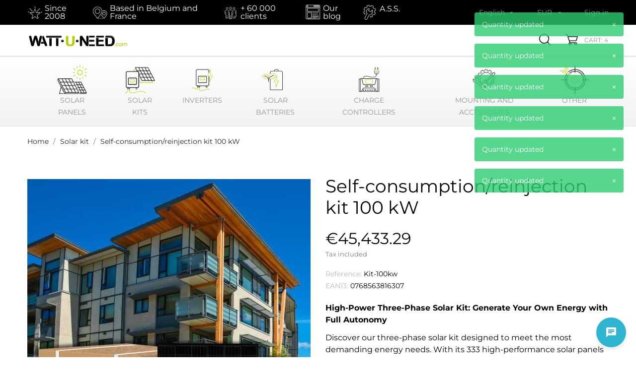

--- FILE ---
content_type: text/html; charset=utf-8
request_url: https://www.wattuneed.com/en/solar-kit/25375-self-consumption-reinjection-kit-100-kw-0768563816307.html
body_size: 64902
content:
<!doctype html>
<html lang="en-US">
  <head>
    
      
  <meta charset="utf-8">



  <meta name="cookiesplus-added">
<script data-keepinline='true'>
    //window.st_pro_videos.options.enablePrivacyEnhancedMode= 1;

    let cookiesplusCookieValue = null;

    if (window.cookiesplus_debug) {
        debugger;
    }

    for (let cookie of document.cookie.split(';')) {
        let [cookieName, value] = cookie.trim().split('=');
        if (cookieName === 'cookiesplus') {
            cookiesplusCookieValue = decodeURIComponent(value);
        }
    }

    if (cookiesplusCookieValue === null) {
        console.log('%ccookiesplus cookie doesn\'t exist', 'background: red; color: white');
        throw new Error('cookiesplus cookie not found');
    }

    try {
        cookiesplusCookieValue = JSON.parse(cookiesplusCookieValue);
    } catch (e) {
        console.error('Failed to parse cookiesplus cookie value', e);
        throw new Error('Invalid cookiesplus cookie value');
    }

    // Define keys and their default values
    const defaultConsents = {
        'ad_storage': false,
        'ad_user_data': false,
        'ad_personalization': false,
        'analytics_storage': false,
        'functionality_storage': false,
        'personalization_storage': false,
        'security_storage': false,
    };

    Object.keys(defaultConsents).forEach(function (key) {
        window[key] = false;
    });

    // Check and update values based on cookiesplusCookieValue
    if (cookiesplusCookieValue && cookiesplusCookieValue.consents) {
        const cookiesplusConsents = Object.keys(cookiesplusCookieValue.consents).filter(v => v.startsWith('cookiesplus-finality'));

        cookiesplusConsents.forEach(function (key) {
            const consent_type = cookiesplusCookieValue.consent_mode?.[key]?.consent_type;
            if (typeof cookiesplusCookieValue.consents !== 'undefined'
                && typeof cookiesplusCookieValue.consents[key] !== 'undefined'
                && cookiesplusCookieValue.consents[key] === 'on' && consent_type) {
                Object.entries(consent_type).forEach(([innerKey, value]) => {
                    if (value) {
                        window[innerKey] = true;
                    }
                });
            }
        });
    }

    window.dataLayer = window.dataLayer || [];
    function gtag() { dataLayer.push(arguments); }

    gtag('consent', 'default', {
        'ad_storage' : 'denied',
        'ad_user_data' : 'denied',
        'ad_personalization' : 'denied',
        'analytics_storage' : 'denied',
        'functionality_storage' : 'denied',
        'personalization_storage' : 'denied',
        'security_storage' : 'denied',
        'wait_for_update' : 500
    });

    gtag('consent', 'update', {
        'ad_storage': window.ad_storage ? 'granted' : 'denied',
        'ad_user_data': window.ad_user_data ? 'granted' : 'denied',
        'ad_personalization': window.ad_personalization ? 'granted' : 'denied',
        'analytics_storage': window.analytics_storage ? 'granted' : 'denied',
        'functionality_storage': window.functionality_storage ? 'granted' : 'denied',
        'personalization_storage': window.personalization_storage ? 'granted' : 'denied',
        'security_storage': window.security_storage ? 'granted' : 'denied',
    });

    if (cookiesplusCookieValue.consent_mode) {
        if (cookiesplusCookieValue.consent_mode['url_passthrough'] !== undefined) {
            gtag('set', 'url_passthrough', cookiesplusCookieValue.consent_mode['url_passthrough']);
        }

        if (cookiesplusCookieValue.consent_mode['ads_data_redaction'] !== undefined) {
            gtag('set', 'ads_data_redaction', cookiesplusCookieValue.consent_mode['ads_data_redaction']);
        }
    }
</script>
<meta http-equiv="x-ua-compatible" content="ie=edge"><script type="text/javascript">(window.NREUM||(NREUM={})).init={privacy:{cookies_enabled:true},ajax:{deny_list:["bam.eu01.nr-data.net"]},feature_flags:["soft_nav"],distributed_tracing:{enabled:true}};(window.NREUM||(NREUM={})).loader_config={agentID:"538760349",accountID:"3411578",trustKey:"3411578",xpid:"VwIGUFNUABAFVVhRAgQFVFQ=",licenseKey:"NRJS-736f223a572033cad2b",applicationID:"519355220",browserID:"538760349"};;/*! For license information please see nr-loader-spa-1.308.0.min.js.LICENSE.txt */
(()=>{var e,t,r={384:(e,t,r)=>{"use strict";r.d(t,{NT:()=>a,US:()=>u,Zm:()=>o,bQ:()=>d,dV:()=>c,pV:()=>l});var n=r(6154),i=r(1863),s=r(1910);const a={beacon:"bam.nr-data.net",errorBeacon:"bam.nr-data.net"};function o(){return n.gm.NREUM||(n.gm.NREUM={}),void 0===n.gm.newrelic&&(n.gm.newrelic=n.gm.NREUM),n.gm.NREUM}function c(){let e=o();return e.o||(e.o={ST:n.gm.setTimeout,SI:n.gm.setImmediate||n.gm.setInterval,CT:n.gm.clearTimeout,XHR:n.gm.XMLHttpRequest,REQ:n.gm.Request,EV:n.gm.Event,PR:n.gm.Promise,MO:n.gm.MutationObserver,FETCH:n.gm.fetch,WS:n.gm.WebSocket},(0,s.i)(...Object.values(e.o))),e}function d(e,t){let r=o();r.initializedAgents??={},t.initializedAt={ms:(0,i.t)(),date:new Date},r.initializedAgents[e]=t}function u(e,t){o()[e]=t}function l(){return function(){let e=o();const t=e.info||{};e.info={beacon:a.beacon,errorBeacon:a.errorBeacon,...t}}(),function(){let e=o();const t=e.init||{};e.init={...t}}(),c(),function(){let e=o();const t=e.loader_config||{};e.loader_config={...t}}(),o()}},782:(e,t,r)=>{"use strict";r.d(t,{T:()=>n});const n=r(860).K7.pageViewTiming},860:(e,t,r)=>{"use strict";r.d(t,{$J:()=>u,K7:()=>c,P3:()=>d,XX:()=>i,Yy:()=>o,df:()=>s,qY:()=>n,v4:()=>a});const n="events",i="jserrors",s="browser/blobs",a="rum",o="browser/logs",c={ajax:"ajax",genericEvents:"generic_events",jserrors:i,logging:"logging",metrics:"metrics",pageAction:"page_action",pageViewEvent:"page_view_event",pageViewTiming:"page_view_timing",sessionReplay:"session_replay",sessionTrace:"session_trace",softNav:"soft_navigations",spa:"spa"},d={[c.pageViewEvent]:1,[c.pageViewTiming]:2,[c.metrics]:3,[c.jserrors]:4,[c.spa]:5,[c.ajax]:6,[c.sessionTrace]:7,[c.softNav]:8,[c.sessionReplay]:9,[c.logging]:10,[c.genericEvents]:11},u={[c.pageViewEvent]:a,[c.pageViewTiming]:n,[c.ajax]:n,[c.spa]:n,[c.softNav]:n,[c.metrics]:i,[c.jserrors]:i,[c.sessionTrace]:s,[c.sessionReplay]:s,[c.logging]:o,[c.genericEvents]:"ins"}},944:(e,t,r)=>{"use strict";r.d(t,{R:()=>i});var n=r(3241);function i(e,t){"function"==typeof console.debug&&(console.debug("New Relic Warning: https://github.com/newrelic/newrelic-browser-agent/blob/main/docs/warning-codes.md#".concat(e),t),(0,n.W)({agentIdentifier:null,drained:null,type:"data",name:"warn",feature:"warn",data:{code:e,secondary:t}}))}},993:(e,t,r)=>{"use strict";r.d(t,{A$:()=>s,ET:()=>a,TZ:()=>o,p_:()=>i});var n=r(860);const i={ERROR:"ERROR",WARN:"WARN",INFO:"INFO",DEBUG:"DEBUG",TRACE:"TRACE"},s={OFF:0,ERROR:1,WARN:2,INFO:3,DEBUG:4,TRACE:5},a="log",o=n.K7.logging},1541:(e,t,r)=>{"use strict";r.d(t,{U:()=>i,f:()=>n});const n={MFE:"MFE",BA:"BA"};function i(e,t){if(2!==t?.harvestEndpointVersion)return{};const r=t.agentRef.runtime.appMetadata.agents[0].entityGuid;return e?{"source.id":e.id,"source.name":e.name,"source.type":e.type,"parent.id":e.parent?.id||r,"parent.type":e.parent?.type||n.BA}:{"entity.guid":r,appId:t.agentRef.info.applicationID}}},1687:(e,t,r)=>{"use strict";r.d(t,{Ak:()=>d,Ze:()=>h,x3:()=>u});var n=r(3241),i=r(7836),s=r(3606),a=r(860),o=r(2646);const c={};function d(e,t){const r={staged:!1,priority:a.P3[t]||0};l(e),c[e].get(t)||c[e].set(t,r)}function u(e,t){e&&c[e]&&(c[e].get(t)&&c[e].delete(t),p(e,t,!1),c[e].size&&f(e))}function l(e){if(!e)throw new Error("agentIdentifier required");c[e]||(c[e]=new Map)}function h(e="",t="feature",r=!1){if(l(e),!e||!c[e].get(t)||r)return p(e,t);c[e].get(t).staged=!0,f(e)}function f(e){const t=Array.from(c[e]);t.every(([e,t])=>t.staged)&&(t.sort((e,t)=>e[1].priority-t[1].priority),t.forEach(([t])=>{c[e].delete(t),p(e,t)}))}function p(e,t,r=!0){const a=e?i.ee.get(e):i.ee,c=s.i.handlers;if(!a.aborted&&a.backlog&&c){if((0,n.W)({agentIdentifier:e,type:"lifecycle",name:"drain",feature:t}),r){const e=a.backlog[t],r=c[t];if(r){for(let t=0;e&&t<e.length;++t)g(e[t],r);Object.entries(r).forEach(([e,t])=>{Object.values(t||{}).forEach(t=>{t[0]?.on&&t[0]?.context()instanceof o.y&&t[0].on(e,t[1])})})}}a.isolatedBacklog||delete c[t],a.backlog[t]=null,a.emit("drain-"+t,[])}}function g(e,t){var r=e[1];Object.values(t[r]||{}).forEach(t=>{var r=e[0];if(t[0]===r){var n=t[1],i=e[3],s=e[2];n.apply(i,s)}})}},1738:(e,t,r)=>{"use strict";r.d(t,{U:()=>f,Y:()=>h});var n=r(3241),i=r(9908),s=r(1863),a=r(944),o=r(5701),c=r(3969),d=r(8362),u=r(860),l=r(4261);function h(e,t,r,s){const h=s||r;!h||h[e]&&h[e]!==d.d.prototype[e]||(h[e]=function(){(0,i.p)(c.xV,["API/"+e+"/called"],void 0,u.K7.metrics,r.ee),(0,n.W)({agentIdentifier:r.agentIdentifier,drained:!!o.B?.[r.agentIdentifier],type:"data",name:"api",feature:l.Pl+e,data:{}});try{return t.apply(this,arguments)}catch(e){(0,a.R)(23,e)}})}function f(e,t,r,n,a){const o=e.info;null===r?delete o.jsAttributes[t]:o.jsAttributes[t]=r,(a||null===r)&&(0,i.p)(l.Pl+n,[(0,s.t)(),t,r],void 0,"session",e.ee)}},1741:(e,t,r)=>{"use strict";r.d(t,{W:()=>s});var n=r(944),i=r(4261);class s{#e(e,...t){if(this[e]!==s.prototype[e])return this[e](...t);(0,n.R)(35,e)}addPageAction(e,t){return this.#e(i.hG,e,t)}register(e){return this.#e(i.eY,e)}recordCustomEvent(e,t){return this.#e(i.fF,e,t)}setPageViewName(e,t){return this.#e(i.Fw,e,t)}setCustomAttribute(e,t,r){return this.#e(i.cD,e,t,r)}noticeError(e,t){return this.#e(i.o5,e,t)}setUserId(e,t=!1){return this.#e(i.Dl,e,t)}setApplicationVersion(e){return this.#e(i.nb,e)}setErrorHandler(e){return this.#e(i.bt,e)}addRelease(e,t){return this.#e(i.k6,e,t)}log(e,t){return this.#e(i.$9,e,t)}start(){return this.#e(i.d3)}finished(e){return this.#e(i.BL,e)}recordReplay(){return this.#e(i.CH)}pauseReplay(){return this.#e(i.Tb)}addToTrace(e){return this.#e(i.U2,e)}setCurrentRouteName(e){return this.#e(i.PA,e)}interaction(e){return this.#e(i.dT,e)}wrapLogger(e,t,r){return this.#e(i.Wb,e,t,r)}measure(e,t){return this.#e(i.V1,e,t)}consent(e){return this.#e(i.Pv,e)}}},1863:(e,t,r)=>{"use strict";function n(){return Math.floor(performance.now())}r.d(t,{t:()=>n})},1910:(e,t,r)=>{"use strict";r.d(t,{i:()=>s});var n=r(944);const i=new Map;function s(...e){return e.every(e=>{if(i.has(e))return i.get(e);const t="function"==typeof e?e.toString():"",r=t.includes("[native code]"),s=t.includes("nrWrapper");return r||s||(0,n.R)(64,e?.name||t),i.set(e,r),r})}},2555:(e,t,r)=>{"use strict";r.d(t,{D:()=>o,f:()=>a});var n=r(384),i=r(8122);const s={beacon:n.NT.beacon,errorBeacon:n.NT.errorBeacon,licenseKey:void 0,applicationID:void 0,sa:void 0,queueTime:void 0,applicationTime:void 0,ttGuid:void 0,user:void 0,account:void 0,product:void 0,extra:void 0,jsAttributes:{},userAttributes:void 0,atts:void 0,transactionName:void 0,tNamePlain:void 0};function a(e){try{return!!e.licenseKey&&!!e.errorBeacon&&!!e.applicationID}catch(e){return!1}}const o=e=>(0,i.a)(e,s)},2614:(e,t,r)=>{"use strict";r.d(t,{BB:()=>a,H3:()=>n,g:()=>d,iL:()=>c,tS:()=>o,uh:()=>i,wk:()=>s});const n="NRBA",i="SESSION",s=144e5,a=18e5,o={STARTED:"session-started",PAUSE:"session-pause",RESET:"session-reset",RESUME:"session-resume",UPDATE:"session-update"},c={SAME_TAB:"same-tab",CROSS_TAB:"cross-tab"},d={OFF:0,FULL:1,ERROR:2}},2646:(e,t,r)=>{"use strict";r.d(t,{y:()=>n});class n{constructor(e){this.contextId=e}}},2843:(e,t,r)=>{"use strict";r.d(t,{G:()=>s,u:()=>i});var n=r(3878);function i(e,t=!1,r,i){(0,n.DD)("visibilitychange",function(){if(t)return void("hidden"===document.visibilityState&&e());e(document.visibilityState)},r,i)}function s(e,t,r){(0,n.sp)("pagehide",e,t,r)}},3241:(e,t,r)=>{"use strict";r.d(t,{W:()=>s});var n=r(6154);const i="newrelic";function s(e={}){try{n.gm.dispatchEvent(new CustomEvent(i,{detail:e}))}catch(e){}}},3304:(e,t,r)=>{"use strict";r.d(t,{A:()=>s});var n=r(7836);const i=()=>{const e=new WeakSet;return(t,r)=>{if("object"==typeof r&&null!==r){if(e.has(r))return;e.add(r)}return r}};function s(e){try{return JSON.stringify(e,i())??""}catch(e){try{n.ee.emit("internal-error",[e])}catch(e){}return""}}},3333:(e,t,r)=>{"use strict";r.d(t,{$v:()=>u,TZ:()=>n,Xh:()=>c,Zp:()=>i,kd:()=>d,mq:()=>o,nf:()=>a,qN:()=>s});const n=r(860).K7.genericEvents,i=["auxclick","click","copy","keydown","paste","scrollend"],s=["focus","blur"],a=4,o=1e3,c=2e3,d=["PageAction","UserAction","BrowserPerformance"],u={RESOURCES:"experimental.resources",REGISTER:"register"}},3434:(e,t,r)=>{"use strict";r.d(t,{Jt:()=>s,YM:()=>d});var n=r(7836),i=r(5607);const s="nr@original:".concat(i.W),a=50;var o=Object.prototype.hasOwnProperty,c=!1;function d(e,t){return e||(e=n.ee),r.inPlace=function(e,t,n,i,s){n||(n="");const a="-"===n.charAt(0);for(let o=0;o<t.length;o++){const c=t[o],d=e[c];l(d)||(e[c]=r(d,a?c+n:n,i,c,s))}},r.flag=s,r;function r(t,r,n,c,d){return l(t)?t:(r||(r=""),nrWrapper[s]=t,function(e,t,r){if(Object.defineProperty&&Object.keys)try{return Object.keys(e).forEach(function(r){Object.defineProperty(t,r,{get:function(){return e[r]},set:function(t){return e[r]=t,t}})}),t}catch(e){u([e],r)}for(var n in e)o.call(e,n)&&(t[n]=e[n])}(t,nrWrapper,e),nrWrapper);function nrWrapper(){var s,o,l,h;let f;try{o=this,s=[...arguments],l="function"==typeof n?n(s,o):n||{}}catch(t){u([t,"",[s,o,c],l],e)}i(r+"start",[s,o,c],l,d);const p=performance.now();let g;try{return h=t.apply(o,s),g=performance.now(),h}catch(e){throw g=performance.now(),i(r+"err",[s,o,e],l,d),f=e,f}finally{const e=g-p,t={start:p,end:g,duration:e,isLongTask:e>=a,methodName:c,thrownError:f};t.isLongTask&&i("long-task",[t,o],l,d),i(r+"end",[s,o,h],l,d)}}}function i(r,n,i,s){if(!c||t){var a=c;c=!0;try{e.emit(r,n,i,t,s)}catch(t){u([t,r,n,i],e)}c=a}}}function u(e,t){t||(t=n.ee);try{t.emit("internal-error",e)}catch(e){}}function l(e){return!(e&&"function"==typeof e&&e.apply&&!e[s])}},3606:(e,t,r)=>{"use strict";r.d(t,{i:()=>s});var n=r(9908);s.on=a;var i=s.handlers={};function s(e,t,r,s){a(s||n.d,i,e,t,r)}function a(e,t,r,i,s){s||(s="feature"),e||(e=n.d);var a=t[s]=t[s]||{};(a[r]=a[r]||[]).push([e,i])}},3738:(e,t,r)=>{"use strict";r.d(t,{He:()=>i,Kp:()=>o,Lc:()=>d,Rz:()=>u,TZ:()=>n,bD:()=>s,d3:()=>a,jx:()=>l,sl:()=>h,uP:()=>c});const n=r(860).K7.sessionTrace,i="bstResource",s="resource",a="-start",o="-end",c="fn"+a,d="fn"+o,u="pushState",l=1e3,h=3e4},3785:(e,t,r)=>{"use strict";r.d(t,{R:()=>c,b:()=>d});var n=r(9908),i=r(1863),s=r(860),a=r(3969),o=r(993);function c(e,t,r={},c=o.p_.INFO,d=!0,u,l=(0,i.t)()){(0,n.p)(a.xV,["API/logging/".concat(c.toLowerCase(),"/called")],void 0,s.K7.metrics,e),(0,n.p)(o.ET,[l,t,r,c,d,u],void 0,s.K7.logging,e)}function d(e){return"string"==typeof e&&Object.values(o.p_).some(t=>t===e.toUpperCase().trim())}},3878:(e,t,r)=>{"use strict";function n(e,t){return{capture:e,passive:!1,signal:t}}function i(e,t,r=!1,i){window.addEventListener(e,t,n(r,i))}function s(e,t,r=!1,i){document.addEventListener(e,t,n(r,i))}r.d(t,{DD:()=>s,jT:()=>n,sp:()=>i})},3962:(e,t,r)=>{"use strict";r.d(t,{AM:()=>a,O2:()=>l,OV:()=>s,Qu:()=>h,TZ:()=>c,ih:()=>f,pP:()=>o,t1:()=>u,tC:()=>i,wD:()=>d});var n=r(860);const i=["click","keydown","submit"],s="popstate",a="api",o="initialPageLoad",c=n.K7.softNav,d=5e3,u=500,l={INITIAL_PAGE_LOAD:"",ROUTE_CHANGE:1,UNSPECIFIED:2},h={INTERACTION:1,AJAX:2,CUSTOM_END:3,CUSTOM_TRACER:4},f={IP:"in progress",PF:"pending finish",FIN:"finished",CAN:"cancelled"}},3969:(e,t,r)=>{"use strict";r.d(t,{TZ:()=>n,XG:()=>o,rs:()=>i,xV:()=>a,z_:()=>s});const n=r(860).K7.metrics,i="sm",s="cm",a="storeSupportabilityMetrics",o="storeEventMetrics"},4234:(e,t,r)=>{"use strict";r.d(t,{W:()=>s});var n=r(7836),i=r(1687);class s{constructor(e,t){this.agentIdentifier=e,this.ee=n.ee.get(e),this.featureName=t,this.blocked=!1}deregisterDrain(){(0,i.x3)(this.agentIdentifier,this.featureName)}}},4261:(e,t,r)=>{"use strict";r.d(t,{$9:()=>u,BL:()=>c,CH:()=>p,Dl:()=>R,Fw:()=>w,PA:()=>v,Pl:()=>n,Pv:()=>A,Tb:()=>h,U2:()=>a,V1:()=>E,Wb:()=>T,bt:()=>y,cD:()=>b,d3:()=>x,dT:()=>d,eY:()=>g,fF:()=>f,hG:()=>s,hw:()=>i,k6:()=>o,nb:()=>m,o5:()=>l});const n="api-",i=n+"ixn-",s="addPageAction",a="addToTrace",o="addRelease",c="finished",d="interaction",u="log",l="noticeError",h="pauseReplay",f="recordCustomEvent",p="recordReplay",g="register",m="setApplicationVersion",v="setCurrentRouteName",b="setCustomAttribute",y="setErrorHandler",w="setPageViewName",R="setUserId",x="start",T="wrapLogger",E="measure",A="consent"},5205:(e,t,r)=>{"use strict";r.d(t,{j:()=>S});var n=r(384),i=r(1741);var s=r(2555),a=r(3333);const o=e=>{if(!e||"string"!=typeof e)return!1;try{document.createDocumentFragment().querySelector(e)}catch{return!1}return!0};var c=r(2614),d=r(944),u=r(8122);const l="[data-nr-mask]",h=e=>(0,u.a)(e,(()=>{const e={feature_flags:[],experimental:{allow_registered_children:!1,resources:!1},mask_selector:"*",block_selector:"[data-nr-block]",mask_input_options:{color:!1,date:!1,"datetime-local":!1,email:!1,month:!1,number:!1,range:!1,search:!1,tel:!1,text:!1,time:!1,url:!1,week:!1,textarea:!1,select:!1,password:!0}};return{ajax:{deny_list:void 0,block_internal:!0,enabled:!0,autoStart:!0},api:{get allow_registered_children(){return e.feature_flags.includes(a.$v.REGISTER)||e.experimental.allow_registered_children},set allow_registered_children(t){e.experimental.allow_registered_children=t},duplicate_registered_data:!1},browser_consent_mode:{enabled:!1},distributed_tracing:{enabled:void 0,exclude_newrelic_header:void 0,cors_use_newrelic_header:void 0,cors_use_tracecontext_headers:void 0,allowed_origins:void 0},get feature_flags(){return e.feature_flags},set feature_flags(t){e.feature_flags=t},generic_events:{enabled:!0,autoStart:!0},harvest:{interval:30},jserrors:{enabled:!0,autoStart:!0},logging:{enabled:!0,autoStart:!0},metrics:{enabled:!0,autoStart:!0},obfuscate:void 0,page_action:{enabled:!0},page_view_event:{enabled:!0,autoStart:!0},page_view_timing:{enabled:!0,autoStart:!0},performance:{capture_marks:!1,capture_measures:!1,capture_detail:!0,resources:{get enabled(){return e.feature_flags.includes(a.$v.RESOURCES)||e.experimental.resources},set enabled(t){e.experimental.resources=t},asset_types:[],first_party_domains:[],ignore_newrelic:!0}},privacy:{cookies_enabled:!0},proxy:{assets:void 0,beacon:void 0},session:{expiresMs:c.wk,inactiveMs:c.BB},session_replay:{autoStart:!0,enabled:!1,preload:!1,sampling_rate:10,error_sampling_rate:100,collect_fonts:!1,inline_images:!1,fix_stylesheets:!0,mask_all_inputs:!0,get mask_text_selector(){return e.mask_selector},set mask_text_selector(t){o(t)?e.mask_selector="".concat(t,",").concat(l):""===t||null===t?e.mask_selector=l:(0,d.R)(5,t)},get block_class(){return"nr-block"},get ignore_class(){return"nr-ignore"},get mask_text_class(){return"nr-mask"},get block_selector(){return e.block_selector},set block_selector(t){o(t)?e.block_selector+=",".concat(t):""!==t&&(0,d.R)(6,t)},get mask_input_options(){return e.mask_input_options},set mask_input_options(t){t&&"object"==typeof t?e.mask_input_options={...t,password:!0}:(0,d.R)(7,t)}},session_trace:{enabled:!0,autoStart:!0},soft_navigations:{enabled:!0,autoStart:!0},spa:{enabled:!0,autoStart:!0},ssl:void 0,user_actions:{enabled:!0,elementAttributes:["id","className","tagName","type"]}}})());var f=r(6154),p=r(9324);let g=0;const m={buildEnv:p.F3,distMethod:p.Xs,version:p.xv,originTime:f.WN},v={consented:!1},b={appMetadata:{},get consented(){return this.session?.state?.consent||v.consented},set consented(e){v.consented=e},customTransaction:void 0,denyList:void 0,disabled:!1,harvester:void 0,isolatedBacklog:!1,isRecording:!1,loaderType:void 0,maxBytes:3e4,obfuscator:void 0,onerror:void 0,ptid:void 0,releaseIds:{},session:void 0,timeKeeper:void 0,registeredEntities:[],jsAttributesMetadata:{bytes:0},get harvestCount(){return++g}},y=e=>{const t=(0,u.a)(e,b),r=Object.keys(m).reduce((e,t)=>(e[t]={value:m[t],writable:!1,configurable:!0,enumerable:!0},e),{});return Object.defineProperties(t,r)};var w=r(5701);const R=e=>{const t=e.startsWith("http");e+="/",r.p=t?e:"https://"+e};var x=r(7836),T=r(3241);const E={accountID:void 0,trustKey:void 0,agentID:void 0,licenseKey:void 0,applicationID:void 0,xpid:void 0},A=e=>(0,u.a)(e,E),_=new Set;function S(e,t={},r,a){let{init:o,info:c,loader_config:d,runtime:u={},exposed:l=!0}=t;if(!c){const e=(0,n.pV)();o=e.init,c=e.info,d=e.loader_config}e.init=h(o||{}),e.loader_config=A(d||{}),c.jsAttributes??={},f.bv&&(c.jsAttributes.isWorker=!0),e.info=(0,s.D)(c);const p=e.init,g=[c.beacon,c.errorBeacon];_.has(e.agentIdentifier)||(p.proxy.assets&&(R(p.proxy.assets),g.push(p.proxy.assets)),p.proxy.beacon&&g.push(p.proxy.beacon),e.beacons=[...g],function(e){const t=(0,n.pV)();Object.getOwnPropertyNames(i.W.prototype).forEach(r=>{const n=i.W.prototype[r];if("function"!=typeof n||"constructor"===n)return;let s=t[r];e[r]&&!1!==e.exposed&&"micro-agent"!==e.runtime?.loaderType&&(t[r]=(...t)=>{const n=e[r](...t);return s?s(...t):n})})}(e),(0,n.US)("activatedFeatures",w.B)),u.denyList=[...p.ajax.deny_list||[],...p.ajax.block_internal?g:[]],u.ptid=e.agentIdentifier,u.loaderType=r,e.runtime=y(u),_.has(e.agentIdentifier)||(e.ee=x.ee.get(e.agentIdentifier),e.exposed=l,(0,T.W)({agentIdentifier:e.agentIdentifier,drained:!!w.B?.[e.agentIdentifier],type:"lifecycle",name:"initialize",feature:void 0,data:e.config})),_.add(e.agentIdentifier)}},5270:(e,t,r)=>{"use strict";r.d(t,{Aw:()=>a,SR:()=>s,rF:()=>o});var n=r(384),i=r(7767);function s(e){return!!(0,n.dV)().o.MO&&(0,i.V)(e)&&!0===e?.session_trace.enabled}function a(e){return!0===e?.session_replay.preload&&s(e)}function o(e,t){try{if("string"==typeof t?.type){if("password"===t.type.toLowerCase())return"*".repeat(e?.length||0);if(void 0!==t?.dataset?.nrUnmask||t?.classList?.contains("nr-unmask"))return e}}catch(e){}return"string"==typeof e?e.replace(/[\S]/g,"*"):"*".repeat(e?.length||0)}},5289:(e,t,r)=>{"use strict";r.d(t,{GG:()=>a,Qr:()=>c,sB:()=>o});var n=r(3878),i=r(6389);function s(){return"undefined"==typeof document||"complete"===document.readyState}function a(e,t){if(s())return e();const r=(0,i.J)(e),a=setInterval(()=>{s()&&(clearInterval(a),r())},500);(0,n.sp)("load",r,t)}function o(e){if(s())return e();(0,n.DD)("DOMContentLoaded",e)}function c(e){if(s())return e();(0,n.sp)("popstate",e)}},5607:(e,t,r)=>{"use strict";r.d(t,{W:()=>n});const n=(0,r(9566).bz)()},5701:(e,t,r)=>{"use strict";r.d(t,{B:()=>s,t:()=>a});var n=r(3241);const i=new Set,s={};function a(e,t){const r=t.agentIdentifier;s[r]??={},e&&"object"==typeof e&&(i.has(r)||(t.ee.emit("rumresp",[e]),s[r]=e,i.add(r),(0,n.W)({agentIdentifier:r,loaded:!0,drained:!0,type:"lifecycle",name:"load",feature:void 0,data:e})))}},6154:(e,t,r)=>{"use strict";r.d(t,{OF:()=>d,RI:()=>i,WN:()=>h,bv:()=>s,eN:()=>f,gm:()=>a,lR:()=>l,m:()=>c,mw:()=>o,sb:()=>u});var n=r(1863);const i="undefined"!=typeof window&&!!window.document,s="undefined"!=typeof WorkerGlobalScope&&("undefined"!=typeof self&&self instanceof WorkerGlobalScope&&self.navigator instanceof WorkerNavigator||"undefined"!=typeof globalThis&&globalThis instanceof WorkerGlobalScope&&globalThis.navigator instanceof WorkerNavigator),a=i?window:"undefined"!=typeof WorkerGlobalScope&&("undefined"!=typeof self&&self instanceof WorkerGlobalScope&&self||"undefined"!=typeof globalThis&&globalThis instanceof WorkerGlobalScope&&globalThis),o=Boolean("hidden"===a?.document?.visibilityState),c=""+a?.location,d=/iPad|iPhone|iPod/.test(a.navigator?.userAgent),u=d&&"undefined"==typeof SharedWorker,l=(()=>{const e=a.navigator?.userAgent?.match(/Firefox[/\s](\d+\.\d+)/);return Array.isArray(e)&&e.length>=2?+e[1]:0})(),h=Date.now()-(0,n.t)(),f=()=>"undefined"!=typeof PerformanceNavigationTiming&&a?.performance?.getEntriesByType("navigation")?.[0]?.responseStart},6344:(e,t,r)=>{"use strict";r.d(t,{BB:()=>u,Qb:()=>l,TZ:()=>i,Ug:()=>a,Vh:()=>s,_s:()=>o,bc:()=>d,yP:()=>c});var n=r(2614);const i=r(860).K7.sessionReplay,s="errorDuringReplay",a=.12,o={DomContentLoaded:0,Load:1,FullSnapshot:2,IncrementalSnapshot:3,Meta:4,Custom:5},c={[n.g.ERROR]:15e3,[n.g.FULL]:3e5,[n.g.OFF]:0},d={RESET:{message:"Session was reset",sm:"Reset"},IMPORT:{message:"Recorder failed to import",sm:"Import"},TOO_MANY:{message:"429: Too Many Requests",sm:"Too-Many"},TOO_BIG:{message:"Payload was too large",sm:"Too-Big"},CROSS_TAB:{message:"Session Entity was set to OFF on another tab",sm:"Cross-Tab"},ENTITLEMENTS:{message:"Session Replay is not allowed and will not be started",sm:"Entitlement"}},u=5e3,l={API:"api",RESUME:"resume",SWITCH_TO_FULL:"switchToFull",INITIALIZE:"initialize",PRELOAD:"preload"}},6389:(e,t,r)=>{"use strict";function n(e,t=500,r={}){const n=r?.leading||!1;let i;return(...r)=>{n&&void 0===i&&(e.apply(this,r),i=setTimeout(()=>{i=clearTimeout(i)},t)),n||(clearTimeout(i),i=setTimeout(()=>{e.apply(this,r)},t))}}function i(e){let t=!1;return(...r)=>{t||(t=!0,e.apply(this,r))}}r.d(t,{J:()=>i,s:()=>n})},6630:(e,t,r)=>{"use strict";r.d(t,{T:()=>n});const n=r(860).K7.pageViewEvent},6774:(e,t,r)=>{"use strict";r.d(t,{T:()=>n});const n=r(860).K7.jserrors},7295:(e,t,r)=>{"use strict";r.d(t,{Xv:()=>a,gX:()=>i,iW:()=>s});var n=[];function i(e){if(!e||s(e))return!1;if(0===n.length)return!0;if("*"===n[0].hostname)return!1;for(var t=0;t<n.length;t++){var r=n[t];if(r.hostname.test(e.hostname)&&r.pathname.test(e.pathname))return!1}return!0}function s(e){return void 0===e.hostname}function a(e){if(n=[],e&&e.length)for(var t=0;t<e.length;t++){let r=e[t];if(!r)continue;if("*"===r)return void(n=[{hostname:"*"}]);0===r.indexOf("http://")?r=r.substring(7):0===r.indexOf("https://")&&(r=r.substring(8));const i=r.indexOf("/");let s,a;i>0?(s=r.substring(0,i),a=r.substring(i)):(s=r,a="*");let[c]=s.split(":");n.push({hostname:o(c),pathname:o(a,!0)})}}function o(e,t=!1){const r=e.replace(/[.+?^${}()|[\]\\]/g,e=>"\\"+e).replace(/\*/g,".*?");return new RegExp((t?"^":"")+r+"$")}},7485:(e,t,r)=>{"use strict";r.d(t,{D:()=>i});var n=r(6154);function i(e){if(0===(e||"").indexOf("data:"))return{protocol:"data"};try{const t=new URL(e,location.href),r={port:t.port,hostname:t.hostname,pathname:t.pathname,search:t.search,protocol:t.protocol.slice(0,t.protocol.indexOf(":")),sameOrigin:t.protocol===n.gm?.location?.protocol&&t.host===n.gm?.location?.host};return r.port&&""!==r.port||("http:"===t.protocol&&(r.port="80"),"https:"===t.protocol&&(r.port="443")),r.pathname&&""!==r.pathname?r.pathname.startsWith("/")||(r.pathname="/".concat(r.pathname)):r.pathname="/",r}catch(e){return{}}}},7699:(e,t,r)=>{"use strict";r.d(t,{It:()=>s,KC:()=>o,No:()=>i,qh:()=>a});var n=r(860);const i=16e3,s=1e6,a="SESSION_ERROR",o={[n.K7.logging]:!0,[n.K7.genericEvents]:!1,[n.K7.jserrors]:!1,[n.K7.ajax]:!1}},7767:(e,t,r)=>{"use strict";r.d(t,{V:()=>i});var n=r(6154);const i=e=>n.RI&&!0===e?.privacy.cookies_enabled},7836:(e,t,r)=>{"use strict";r.d(t,{P:()=>o,ee:()=>c});var n=r(384),i=r(8990),s=r(2646),a=r(5607);const o="nr@context:".concat(a.W),c=function e(t,r){var n={},a={},u={},l=!1;try{l=16===r.length&&d.initializedAgents?.[r]?.runtime.isolatedBacklog}catch(e){}var h={on:p,addEventListener:p,removeEventListener:function(e,t){var r=n[e];if(!r)return;for(var i=0;i<r.length;i++)r[i]===t&&r.splice(i,1)},emit:function(e,r,n,i,s){!1!==s&&(s=!0);if(c.aborted&&!i)return;t&&s&&t.emit(e,r,n);var o=f(n);g(e).forEach(e=>{e.apply(o,r)});var d=v()[a[e]];d&&d.push([h,e,r,o]);return o},get:m,listeners:g,context:f,buffer:function(e,t){const r=v();if(t=t||"feature",h.aborted)return;Object.entries(e||{}).forEach(([e,n])=>{a[n]=t,t in r||(r[t]=[])})},abort:function(){h._aborted=!0,Object.keys(h.backlog).forEach(e=>{delete h.backlog[e]})},isBuffering:function(e){return!!v()[a[e]]},debugId:r,backlog:l?{}:t&&"object"==typeof t.backlog?t.backlog:{},isolatedBacklog:l};return Object.defineProperty(h,"aborted",{get:()=>{let e=h._aborted||!1;return e||(t&&(e=t.aborted),e)}}),h;function f(e){return e&&e instanceof s.y?e:e?(0,i.I)(e,o,()=>new s.y(o)):new s.y(o)}function p(e,t){n[e]=g(e).concat(t)}function g(e){return n[e]||[]}function m(t){return u[t]=u[t]||e(h,t)}function v(){return h.backlog}}(void 0,"globalEE"),d=(0,n.Zm)();d.ee||(d.ee=c)},8122:(e,t,r)=>{"use strict";r.d(t,{a:()=>i});var n=r(944);function i(e,t){try{if(!e||"object"!=typeof e)return(0,n.R)(3);if(!t||"object"!=typeof t)return(0,n.R)(4);const r=Object.create(Object.getPrototypeOf(t),Object.getOwnPropertyDescriptors(t)),s=0===Object.keys(r).length?e:r;for(let a in s)if(void 0!==e[a])try{if(null===e[a]){r[a]=null;continue}Array.isArray(e[a])&&Array.isArray(t[a])?r[a]=Array.from(new Set([...e[a],...t[a]])):"object"==typeof e[a]&&"object"==typeof t[a]?r[a]=i(e[a],t[a]):r[a]=e[a]}catch(e){r[a]||(0,n.R)(1,e)}return r}catch(e){(0,n.R)(2,e)}}},8139:(e,t,r)=>{"use strict";r.d(t,{u:()=>h});var n=r(7836),i=r(3434),s=r(8990),a=r(6154);const o={},c=a.gm.XMLHttpRequest,d="addEventListener",u="removeEventListener",l="nr@wrapped:".concat(n.P);function h(e){var t=function(e){return(e||n.ee).get("events")}(e);if(o[t.debugId]++)return t;o[t.debugId]=1;var r=(0,i.YM)(t,!0);function h(e){r.inPlace(e,[d,u],"-",p)}function p(e,t){return e[1]}return"getPrototypeOf"in Object&&(a.RI&&f(document,h),c&&f(c.prototype,h),f(a.gm,h)),t.on(d+"-start",function(e,t){var n=e[1];if(null!==n&&("function"==typeof n||"object"==typeof n)&&"newrelic"!==e[0]){var i=(0,s.I)(n,l,function(){var e={object:function(){if("function"!=typeof n.handleEvent)return;return n.handleEvent.apply(n,arguments)},function:n}[typeof n];return e?r(e,"fn-",null,e.name||"anonymous"):n});this.wrapped=e[1]=i}}),t.on(u+"-start",function(e){e[1]=this.wrapped||e[1]}),t}function f(e,t,...r){let n=e;for(;"object"==typeof n&&!Object.prototype.hasOwnProperty.call(n,d);)n=Object.getPrototypeOf(n);n&&t(n,...r)}},8362:(e,t,r)=>{"use strict";r.d(t,{d:()=>s});var n=r(9566),i=r(1741);class s extends i.W{agentIdentifier=(0,n.LA)(16)}},8374:(e,t,r)=>{r.nc=(()=>{try{return document?.currentScript?.nonce}catch(e){}return""})()},8990:(e,t,r)=>{"use strict";r.d(t,{I:()=>i});var n=Object.prototype.hasOwnProperty;function i(e,t,r){if(n.call(e,t))return e[t];var i=r();if(Object.defineProperty&&Object.keys)try{return Object.defineProperty(e,t,{value:i,writable:!0,enumerable:!1}),i}catch(e){}return e[t]=i,i}},9119:(e,t,r)=>{"use strict";r.d(t,{L:()=>s});var n=/([^?#]*)[^#]*(#[^?]*|$).*/,i=/([^?#]*)().*/;function s(e,t){return e?e.replace(t?n:i,"$1$2"):e}},9300:(e,t,r)=>{"use strict";r.d(t,{T:()=>n});const n=r(860).K7.ajax},9324:(e,t,r)=>{"use strict";r.d(t,{AJ:()=>a,F3:()=>i,Xs:()=>s,Yq:()=>o,xv:()=>n});const n="1.308.0",i="PROD",s="CDN",a="@newrelic/rrweb",o="1.0.1"},9566:(e,t,r)=>{"use strict";r.d(t,{LA:()=>o,ZF:()=>c,bz:()=>a,el:()=>d});var n=r(6154);const i="xxxxxxxx-xxxx-4xxx-yxxx-xxxxxxxxxxxx";function s(e,t){return e?15&e[t]:16*Math.random()|0}function a(){const e=n.gm?.crypto||n.gm?.msCrypto;let t,r=0;return e&&e.getRandomValues&&(t=e.getRandomValues(new Uint8Array(30))),i.split("").map(e=>"x"===e?s(t,r++).toString(16):"y"===e?(3&s()|8).toString(16):e).join("")}function o(e){const t=n.gm?.crypto||n.gm?.msCrypto;let r,i=0;t&&t.getRandomValues&&(r=t.getRandomValues(new Uint8Array(e)));const a=[];for(var o=0;o<e;o++)a.push(s(r,i++).toString(16));return a.join("")}function c(){return o(16)}function d(){return o(32)}},9908:(e,t,r)=>{"use strict";r.d(t,{d:()=>n,p:()=>i});var n=r(7836).ee.get("handle");function i(e,t,r,i,s){s?(s.buffer([e],i),s.emit(e,t,r)):(n.buffer([e],i),n.emit(e,t,r))}}},n={};function i(e){var t=n[e];if(void 0!==t)return t.exports;var s=n[e]={exports:{}};return r[e](s,s.exports,i),s.exports}i.m=r,i.d=(e,t)=>{for(var r in t)i.o(t,r)&&!i.o(e,r)&&Object.defineProperty(e,r,{enumerable:!0,get:t[r]})},i.f={},i.e=e=>Promise.all(Object.keys(i.f).reduce((t,r)=>(i.f[r](e,t),t),[])),i.u=e=>({212:"nr-spa-compressor",249:"nr-spa-recorder",478:"nr-spa"}[e]+"-1.308.0.min.js"),i.o=(e,t)=>Object.prototype.hasOwnProperty.call(e,t),e={},t="NRBA-1.308.0.PROD:",i.l=(r,n,s,a)=>{if(e[r])e[r].push(n);else{var o,c;if(void 0!==s)for(var d=document.getElementsByTagName("script"),u=0;u<d.length;u++){var l=d[u];if(l.getAttribute("src")==r||l.getAttribute("data-webpack")==t+s){o=l;break}}if(!o){c=!0;var h={478:"sha512-RSfSVnmHk59T/uIPbdSE0LPeqcEdF4/+XhfJdBuccH5rYMOEZDhFdtnh6X6nJk7hGpzHd9Ujhsy7lZEz/ORYCQ==",249:"sha512-ehJXhmntm85NSqW4MkhfQqmeKFulra3klDyY0OPDUE+sQ3GokHlPh1pmAzuNy//3j4ac6lzIbmXLvGQBMYmrkg==",212:"sha512-B9h4CR46ndKRgMBcK+j67uSR2RCnJfGefU+A7FrgR/k42ovXy5x/MAVFiSvFxuVeEk/pNLgvYGMp1cBSK/G6Fg=="};(o=document.createElement("script")).charset="utf-8",i.nc&&o.setAttribute("nonce",i.nc),o.setAttribute("data-webpack",t+s),o.src=r,0!==o.src.indexOf(window.location.origin+"/")&&(o.crossOrigin="anonymous"),h[a]&&(o.integrity=h[a])}e[r]=[n];var f=(t,n)=>{o.onerror=o.onload=null,clearTimeout(p);var i=e[r];if(delete e[r],o.parentNode&&o.parentNode.removeChild(o),i&&i.forEach(e=>e(n)),t)return t(n)},p=setTimeout(f.bind(null,void 0,{type:"timeout",target:o}),12e4);o.onerror=f.bind(null,o.onerror),o.onload=f.bind(null,o.onload),c&&document.head.appendChild(o)}},i.r=e=>{"undefined"!=typeof Symbol&&Symbol.toStringTag&&Object.defineProperty(e,Symbol.toStringTag,{value:"Module"}),Object.defineProperty(e,"__esModule",{value:!0})},i.p="https://js-agent.newrelic.com/",(()=>{var e={38:0,788:0};i.f.j=(t,r)=>{var n=i.o(e,t)?e[t]:void 0;if(0!==n)if(n)r.push(n[2]);else{var s=new Promise((r,i)=>n=e[t]=[r,i]);r.push(n[2]=s);var a=i.p+i.u(t),o=new Error;i.l(a,r=>{if(i.o(e,t)&&(0!==(n=e[t])&&(e[t]=void 0),n)){var s=r&&("load"===r.type?"missing":r.type),a=r&&r.target&&r.target.src;o.message="Loading chunk "+t+" failed: ("+s+": "+a+")",o.name="ChunkLoadError",o.type=s,o.request=a,n[1](o)}},"chunk-"+t,t)}};var t=(t,r)=>{var n,s,[a,o,c]=r,d=0;if(a.some(t=>0!==e[t])){for(n in o)i.o(o,n)&&(i.m[n]=o[n]);if(c)c(i)}for(t&&t(r);d<a.length;d++)s=a[d],i.o(e,s)&&e[s]&&e[s][0](),e[s]=0},r=self["webpackChunk:NRBA-1.308.0.PROD"]=self["webpackChunk:NRBA-1.308.0.PROD"]||[];r.forEach(t.bind(null,0)),r.push=t.bind(null,r.push.bind(r))})(),(()=>{"use strict";i(8374);var e=i(8362),t=i(860);const r=Object.values(t.K7);var n=i(5205);var s=i(9908),a=i(1863),o=i(4261),c=i(1738);var d=i(1687),u=i(4234),l=i(5289),h=i(6154),f=i(944),p=i(5270),g=i(7767),m=i(6389),v=i(7699);class b extends u.W{constructor(e,t){super(e.agentIdentifier,t),this.agentRef=e,this.abortHandler=void 0,this.featAggregate=void 0,this.loadedSuccessfully=void 0,this.onAggregateImported=new Promise(e=>{this.loadedSuccessfully=e}),this.deferred=Promise.resolve(),!1===e.init[this.featureName].autoStart?this.deferred=new Promise((t,r)=>{this.ee.on("manual-start-all",(0,m.J)(()=>{(0,d.Ak)(e.agentIdentifier,this.featureName),t()}))}):(0,d.Ak)(e.agentIdentifier,t)}importAggregator(e,t,r={}){if(this.featAggregate)return;const n=async()=>{let n;await this.deferred;try{if((0,g.V)(e.init)){const{setupAgentSession:t}=await i.e(478).then(i.bind(i,8766));n=t(e)}}catch(e){(0,f.R)(20,e),this.ee.emit("internal-error",[e]),(0,s.p)(v.qh,[e],void 0,this.featureName,this.ee)}try{if(!this.#t(this.featureName,n,e.init))return(0,d.Ze)(this.agentIdentifier,this.featureName),void this.loadedSuccessfully(!1);const{Aggregate:i}=await t();this.featAggregate=new i(e,r),e.runtime.harvester.initializedAggregates.push(this.featAggregate),this.loadedSuccessfully(!0)}catch(e){(0,f.R)(34,e),this.abortHandler?.(),(0,d.Ze)(this.agentIdentifier,this.featureName,!0),this.loadedSuccessfully(!1),this.ee&&this.ee.abort()}};h.RI?(0,l.GG)(()=>n(),!0):n()}#t(e,r,n){if(this.blocked)return!1;switch(e){case t.K7.sessionReplay:return(0,p.SR)(n)&&!!r;case t.K7.sessionTrace:return!!r;default:return!0}}}var y=i(6630),w=i(2614),R=i(3241);class x extends b{static featureName=y.T;constructor(e){var t;super(e,y.T),this.setupInspectionEvents(e.agentIdentifier),t=e,(0,c.Y)(o.Fw,function(e,r){"string"==typeof e&&("/"!==e.charAt(0)&&(e="/"+e),t.runtime.customTransaction=(r||"http://custom.transaction")+e,(0,s.p)(o.Pl+o.Fw,[(0,a.t)()],void 0,void 0,t.ee))},t),this.importAggregator(e,()=>i.e(478).then(i.bind(i,2467)))}setupInspectionEvents(e){const t=(t,r)=>{t&&(0,R.W)({agentIdentifier:e,timeStamp:t.timeStamp,loaded:"complete"===t.target.readyState,type:"window",name:r,data:t.target.location+""})};(0,l.sB)(e=>{t(e,"DOMContentLoaded")}),(0,l.GG)(e=>{t(e,"load")}),(0,l.Qr)(e=>{t(e,"navigate")}),this.ee.on(w.tS.UPDATE,(t,r)=>{(0,R.W)({agentIdentifier:e,type:"lifecycle",name:"session",data:r})})}}var T=i(384);class E extends e.d{constructor(e){var t;(super(),h.gm)?(this.features={},(0,T.bQ)(this.agentIdentifier,this),this.desiredFeatures=new Set(e.features||[]),this.desiredFeatures.add(x),(0,n.j)(this,e,e.loaderType||"agent"),t=this,(0,c.Y)(o.cD,function(e,r,n=!1){if("string"==typeof e){if(["string","number","boolean"].includes(typeof r)||null===r)return(0,c.U)(t,e,r,o.cD,n);(0,f.R)(40,typeof r)}else(0,f.R)(39,typeof e)},t),function(e){(0,c.Y)(o.Dl,function(t,r=!1){if("string"!=typeof t&&null!==t)return void(0,f.R)(41,typeof t);const n=e.info.jsAttributes["enduser.id"];r&&null!=n&&n!==t?(0,s.p)(o.Pl+"setUserIdAndResetSession",[t],void 0,"session",e.ee):(0,c.U)(e,"enduser.id",t,o.Dl,!0)},e)}(this),function(e){(0,c.Y)(o.nb,function(t){if("string"==typeof t||null===t)return(0,c.U)(e,"application.version",t,o.nb,!1);(0,f.R)(42,typeof t)},e)}(this),function(e){(0,c.Y)(o.d3,function(){e.ee.emit("manual-start-all")},e)}(this),function(e){(0,c.Y)(o.Pv,function(t=!0){if("boolean"==typeof t){if((0,s.p)(o.Pl+o.Pv,[t],void 0,"session",e.ee),e.runtime.consented=t,t){const t=e.features.page_view_event;t.onAggregateImported.then(e=>{const r=t.featAggregate;e&&!r.sentRum&&r.sendRum()})}}else(0,f.R)(65,typeof t)},e)}(this),this.run()):(0,f.R)(21)}get config(){return{info:this.info,init:this.init,loader_config:this.loader_config,runtime:this.runtime}}get api(){return this}run(){try{const e=function(e){const t={};return r.forEach(r=>{t[r]=!!e[r]?.enabled}),t}(this.init),n=[...this.desiredFeatures];n.sort((e,r)=>t.P3[e.featureName]-t.P3[r.featureName]),n.forEach(r=>{if(!e[r.featureName]&&r.featureName!==t.K7.pageViewEvent)return;if(r.featureName===t.K7.spa)return void(0,f.R)(67);const n=function(e){switch(e){case t.K7.ajax:return[t.K7.jserrors];case t.K7.sessionTrace:return[t.K7.ajax,t.K7.pageViewEvent];case t.K7.sessionReplay:return[t.K7.sessionTrace];case t.K7.pageViewTiming:return[t.K7.pageViewEvent];default:return[]}}(r.featureName).filter(e=>!(e in this.features));n.length>0&&(0,f.R)(36,{targetFeature:r.featureName,missingDependencies:n}),this.features[r.featureName]=new r(this)})}catch(e){(0,f.R)(22,e);for(const e in this.features)this.features[e].abortHandler?.();const t=(0,T.Zm)();delete t.initializedAgents[this.agentIdentifier]?.features,delete this.sharedAggregator;return t.ee.get(this.agentIdentifier).abort(),!1}}}var A=i(2843),_=i(782);class S extends b{static featureName=_.T;constructor(e){super(e,_.T),h.RI&&((0,A.u)(()=>(0,s.p)("docHidden",[(0,a.t)()],void 0,_.T,this.ee),!0),(0,A.G)(()=>(0,s.p)("winPagehide",[(0,a.t)()],void 0,_.T,this.ee)),this.importAggregator(e,()=>i.e(478).then(i.bind(i,9917))))}}var O=i(3969);class I extends b{static featureName=O.TZ;constructor(e){super(e,O.TZ),h.RI&&document.addEventListener("securitypolicyviolation",e=>{(0,s.p)(O.xV,["Generic/CSPViolation/Detected"],void 0,this.featureName,this.ee)}),this.importAggregator(e,()=>i.e(478).then(i.bind(i,6555)))}}var N=i(6774),P=i(3878),k=i(3304);class D{constructor(e,t,r,n,i){this.name="UncaughtError",this.message="string"==typeof e?e:(0,k.A)(e),this.sourceURL=t,this.line=r,this.column=n,this.__newrelic=i}}function C(e){return M(e)?e:new D(void 0!==e?.message?e.message:e,e?.filename||e?.sourceURL,e?.lineno||e?.line,e?.colno||e?.col,e?.__newrelic,e?.cause)}function j(e){const t="Unhandled Promise Rejection: ";if(!e?.reason)return;if(M(e.reason)){try{e.reason.message.startsWith(t)||(e.reason.message=t+e.reason.message)}catch(e){}return C(e.reason)}const r=C(e.reason);return(r.message||"").startsWith(t)||(r.message=t+r.message),r}function L(e){if(e.error instanceof SyntaxError&&!/:\d+$/.test(e.error.stack?.trim())){const t=new D(e.message,e.filename,e.lineno,e.colno,e.error.__newrelic,e.cause);return t.name=SyntaxError.name,t}return M(e.error)?e.error:C(e)}function M(e){return e instanceof Error&&!!e.stack}function H(e,r,n,i,o=(0,a.t)()){"string"==typeof e&&(e=new Error(e)),(0,s.p)("err",[e,o,!1,r,n.runtime.isRecording,void 0,i],void 0,t.K7.jserrors,n.ee),(0,s.p)("uaErr",[],void 0,t.K7.genericEvents,n.ee)}var B=i(1541),K=i(993),W=i(3785);function U(e,{customAttributes:t={},level:r=K.p_.INFO}={},n,i,s=(0,a.t)()){(0,W.R)(n.ee,e,t,r,!1,i,s)}function F(e,r,n,i,c=(0,a.t)()){(0,s.p)(o.Pl+o.hG,[c,e,r,i],void 0,t.K7.genericEvents,n.ee)}function V(e,r,n,i,c=(0,a.t)()){const{start:d,end:u,customAttributes:l}=r||{},h={customAttributes:l||{}};if("object"!=typeof h.customAttributes||"string"!=typeof e||0===e.length)return void(0,f.R)(57);const p=(e,t)=>null==e?t:"number"==typeof e?e:e instanceof PerformanceMark?e.startTime:Number.NaN;if(h.start=p(d,0),h.end=p(u,c),Number.isNaN(h.start)||Number.isNaN(h.end))(0,f.R)(57);else{if(h.duration=h.end-h.start,!(h.duration<0))return(0,s.p)(o.Pl+o.V1,[h,e,i],void 0,t.K7.genericEvents,n.ee),h;(0,f.R)(58)}}function G(e,r={},n,i,c=(0,a.t)()){(0,s.p)(o.Pl+o.fF,[c,e,r,i],void 0,t.K7.genericEvents,n.ee)}function z(e){(0,c.Y)(o.eY,function(t){return Y(e,t)},e)}function Y(e,r,n){(0,f.R)(54,"newrelic.register"),r||={},r.type=B.f.MFE,r.licenseKey||=e.info.licenseKey,r.blocked=!1,r.parent=n||{},Array.isArray(r.tags)||(r.tags=[]);const i={};r.tags.forEach(e=>{"name"!==e&&"id"!==e&&(i["source.".concat(e)]=!0)}),r.isolated??=!0;let o=()=>{};const c=e.runtime.registeredEntities;if(!r.isolated){const e=c.find(({metadata:{target:{id:e}}})=>e===r.id&&!r.isolated);if(e)return e}const d=e=>{r.blocked=!0,o=e};function u(e){return"string"==typeof e&&!!e.trim()&&e.trim().length<501||"number"==typeof e}e.init.api.allow_registered_children||d((0,m.J)(()=>(0,f.R)(55))),u(r.id)&&u(r.name)||d((0,m.J)(()=>(0,f.R)(48,r)));const l={addPageAction:(t,n={})=>g(F,[t,{...i,...n},e],r),deregister:()=>{d((0,m.J)(()=>(0,f.R)(68)))},log:(t,n={})=>g(U,[t,{...n,customAttributes:{...i,...n.customAttributes||{}}},e],r),measure:(t,n={})=>g(V,[t,{...n,customAttributes:{...i,...n.customAttributes||{}}},e],r),noticeError:(t,n={})=>g(H,[t,{...i,...n},e],r),register:(t={})=>g(Y,[e,t],l.metadata.target),recordCustomEvent:(t,n={})=>g(G,[t,{...i,...n},e],r),setApplicationVersion:e=>p("application.version",e),setCustomAttribute:(e,t)=>p(e,t),setUserId:e=>p("enduser.id",e),metadata:{customAttributes:i,target:r}},h=()=>(r.blocked&&o(),r.blocked);h()||c.push(l);const p=(e,t)=>{h()||(i[e]=t)},g=(r,n,i)=>{if(h())return;const o=(0,a.t)();(0,s.p)(O.xV,["API/register/".concat(r.name,"/called")],void 0,t.K7.metrics,e.ee);try{if(e.init.api.duplicate_registered_data&&"register"!==r.name){let e=n;if(n[1]instanceof Object){const t={"child.id":i.id,"child.type":i.type};e="customAttributes"in n[1]?[n[0],{...n[1],customAttributes:{...n[1].customAttributes,...t}},...n.slice(2)]:[n[0],{...n[1],...t},...n.slice(2)]}r(...e,void 0,o)}return r(...n,i,o)}catch(e){(0,f.R)(50,e)}};return l}class Z extends b{static featureName=N.T;constructor(e){var t;super(e,N.T),t=e,(0,c.Y)(o.o5,(e,r)=>H(e,r,t),t),function(e){(0,c.Y)(o.bt,function(t){e.runtime.onerror=t},e)}(e),function(e){let t=0;(0,c.Y)(o.k6,function(e,r){++t>10||(this.runtime.releaseIds[e.slice(-200)]=(""+r).slice(-200))},e)}(e),z(e);try{this.removeOnAbort=new AbortController}catch(e){}this.ee.on("internal-error",(t,r)=>{this.abortHandler&&(0,s.p)("ierr",[C(t),(0,a.t)(),!0,{},e.runtime.isRecording,r],void 0,this.featureName,this.ee)}),h.gm.addEventListener("unhandledrejection",t=>{this.abortHandler&&(0,s.p)("err",[j(t),(0,a.t)(),!1,{unhandledPromiseRejection:1},e.runtime.isRecording],void 0,this.featureName,this.ee)},(0,P.jT)(!1,this.removeOnAbort?.signal)),h.gm.addEventListener("error",t=>{this.abortHandler&&(0,s.p)("err",[L(t),(0,a.t)(),!1,{},e.runtime.isRecording],void 0,this.featureName,this.ee)},(0,P.jT)(!1,this.removeOnAbort?.signal)),this.abortHandler=this.#r,this.importAggregator(e,()=>i.e(478).then(i.bind(i,2176)))}#r(){this.removeOnAbort?.abort(),this.abortHandler=void 0}}var q=i(8990);let X=1;function J(e){const t=typeof e;return!e||"object"!==t&&"function"!==t?-1:e===h.gm?0:(0,q.I)(e,"nr@id",function(){return X++})}function Q(e){if("string"==typeof e&&e.length)return e.length;if("object"==typeof e){if("undefined"!=typeof ArrayBuffer&&e instanceof ArrayBuffer&&e.byteLength)return e.byteLength;if("undefined"!=typeof Blob&&e instanceof Blob&&e.size)return e.size;if(!("undefined"!=typeof FormData&&e instanceof FormData))try{return(0,k.A)(e).length}catch(e){return}}}var ee=i(8139),te=i(7836),re=i(3434);const ne={},ie=["open","send"];function se(e){var t=e||te.ee;const r=function(e){return(e||te.ee).get("xhr")}(t);if(void 0===h.gm.XMLHttpRequest)return r;if(ne[r.debugId]++)return r;ne[r.debugId]=1,(0,ee.u)(t);var n=(0,re.YM)(r),i=h.gm.XMLHttpRequest,s=h.gm.MutationObserver,a=h.gm.Promise,o=h.gm.setInterval,c="readystatechange",d=["onload","onerror","onabort","onloadstart","onloadend","onprogress","ontimeout"],u=[],l=h.gm.XMLHttpRequest=function(e){const t=new i(e),s=r.context(t);try{r.emit("new-xhr",[t],s),t.addEventListener(c,(a=s,function(){var e=this;e.readyState>3&&!a.resolved&&(a.resolved=!0,r.emit("xhr-resolved",[],e)),n.inPlace(e,d,"fn-",y)}),(0,P.jT)(!1))}catch(e){(0,f.R)(15,e);try{r.emit("internal-error",[e])}catch(e){}}var a;return t};function p(e,t){n.inPlace(t,["onreadystatechange"],"fn-",y)}if(function(e,t){for(var r in e)t[r]=e[r]}(i,l),l.prototype=i.prototype,n.inPlace(l.prototype,ie,"-xhr-",y),r.on("send-xhr-start",function(e,t){p(e,t),function(e){u.push(e),s&&(g?g.then(b):o?o(b):(m=-m,v.data=m))}(t)}),r.on("open-xhr-start",p),s){var g=a&&a.resolve();if(!o&&!a){var m=1,v=document.createTextNode(m);new s(b).observe(v,{characterData:!0})}}else t.on("fn-end",function(e){e[0]&&e[0].type===c||b()});function b(){for(var e=0;e<u.length;e++)p(0,u[e]);u.length&&(u=[])}function y(e,t){return t}return r}var ae="fetch-",oe=ae+"body-",ce=["arrayBuffer","blob","json","text","formData"],de=h.gm.Request,ue=h.gm.Response,le="prototype";const he={};function fe(e){const t=function(e){return(e||te.ee).get("fetch")}(e);if(!(de&&ue&&h.gm.fetch))return t;if(he[t.debugId]++)return t;function r(e,r,n){var i=e[r];"function"==typeof i&&(e[r]=function(){var e,r=[...arguments],s={};t.emit(n+"before-start",[r],s),s[te.P]&&s[te.P].dt&&(e=s[te.P].dt);var a=i.apply(this,r);return t.emit(n+"start",[r,e],a),a.then(function(e){return t.emit(n+"end",[null,e],a),e},function(e){throw t.emit(n+"end",[e],a),e})})}return he[t.debugId]=1,ce.forEach(e=>{r(de[le],e,oe),r(ue[le],e,oe)}),r(h.gm,"fetch",ae),t.on(ae+"end",function(e,r){var n=this;if(r){var i=r.headers.get("content-length");null!==i&&(n.rxSize=i),t.emit(ae+"done",[null,r],n)}else t.emit(ae+"done",[e],n)}),t}var pe=i(7485),ge=i(9566);class me{constructor(e){this.agentRef=e}generateTracePayload(e){const t=this.agentRef.loader_config;if(!this.shouldGenerateTrace(e)||!t)return null;var r=(t.accountID||"").toString()||null,n=(t.agentID||"").toString()||null,i=(t.trustKey||"").toString()||null;if(!r||!n)return null;var s=(0,ge.ZF)(),a=(0,ge.el)(),o=Date.now(),c={spanId:s,traceId:a,timestamp:o};return(e.sameOrigin||this.isAllowedOrigin(e)&&this.useTraceContextHeadersForCors())&&(c.traceContextParentHeader=this.generateTraceContextParentHeader(s,a),c.traceContextStateHeader=this.generateTraceContextStateHeader(s,o,r,n,i)),(e.sameOrigin&&!this.excludeNewrelicHeader()||!e.sameOrigin&&this.isAllowedOrigin(e)&&this.useNewrelicHeaderForCors())&&(c.newrelicHeader=this.generateTraceHeader(s,a,o,r,n,i)),c}generateTraceContextParentHeader(e,t){return"00-"+t+"-"+e+"-01"}generateTraceContextStateHeader(e,t,r,n,i){return i+"@nr=0-1-"+r+"-"+n+"-"+e+"----"+t}generateTraceHeader(e,t,r,n,i,s){if(!("function"==typeof h.gm?.btoa))return null;var a={v:[0,1],d:{ty:"Browser",ac:n,ap:i,id:e,tr:t,ti:r}};return s&&n!==s&&(a.d.tk=s),btoa((0,k.A)(a))}shouldGenerateTrace(e){return this.agentRef.init?.distributed_tracing?.enabled&&this.isAllowedOrigin(e)}isAllowedOrigin(e){var t=!1;const r=this.agentRef.init?.distributed_tracing;if(e.sameOrigin)t=!0;else if(r?.allowed_origins instanceof Array)for(var n=0;n<r.allowed_origins.length;n++){var i=(0,pe.D)(r.allowed_origins[n]);if(e.hostname===i.hostname&&e.protocol===i.protocol&&e.port===i.port){t=!0;break}}return t}excludeNewrelicHeader(){var e=this.agentRef.init?.distributed_tracing;return!!e&&!!e.exclude_newrelic_header}useNewrelicHeaderForCors(){var e=this.agentRef.init?.distributed_tracing;return!!e&&!1!==e.cors_use_newrelic_header}useTraceContextHeadersForCors(){var e=this.agentRef.init?.distributed_tracing;return!!e&&!!e.cors_use_tracecontext_headers}}var ve=i(9300),be=i(7295);function ye(e){return"string"==typeof e?e:e instanceof(0,T.dV)().o.REQ?e.url:h.gm?.URL&&e instanceof URL?e.href:void 0}var we=["load","error","abort","timeout"],Re=we.length,xe=(0,T.dV)().o.REQ,Te=(0,T.dV)().o.XHR;const Ee="X-NewRelic-App-Data";class Ae extends b{static featureName=ve.T;constructor(e){super(e,ve.T),this.dt=new me(e),this.handler=(e,t,r,n)=>(0,s.p)(e,t,r,n,this.ee);try{const e={xmlhttprequest:"xhr",fetch:"fetch",beacon:"beacon"};h.gm?.performance?.getEntriesByType("resource").forEach(r=>{if(r.initiatorType in e&&0!==r.responseStatus){const n={status:r.responseStatus},i={rxSize:r.transferSize,duration:Math.floor(r.duration),cbTime:0};_e(n,r.name),this.handler("xhr",[n,i,r.startTime,r.responseEnd,e[r.initiatorType]],void 0,t.K7.ajax)}})}catch(e){}fe(this.ee),se(this.ee),function(e,r,n,i){function o(e){var t=this;t.totalCbs=0,t.called=0,t.cbTime=0,t.end=T,t.ended=!1,t.xhrGuids={},t.lastSize=null,t.loadCaptureCalled=!1,t.params=this.params||{},t.metrics=this.metrics||{},t.latestLongtaskEnd=0,e.addEventListener("load",function(r){E(t,e)},(0,P.jT)(!1)),h.lR||e.addEventListener("progress",function(e){t.lastSize=e.loaded},(0,P.jT)(!1))}function c(e){this.params={method:e[0]},_e(this,e[1]),this.metrics={}}function d(t,r){e.loader_config.xpid&&this.sameOrigin&&r.setRequestHeader("X-NewRelic-ID",e.loader_config.xpid);var n=i.generateTracePayload(this.parsedOrigin);if(n){var s=!1;n.newrelicHeader&&(r.setRequestHeader("newrelic",n.newrelicHeader),s=!0),n.traceContextParentHeader&&(r.setRequestHeader("traceparent",n.traceContextParentHeader),n.traceContextStateHeader&&r.setRequestHeader("tracestate",n.traceContextStateHeader),s=!0),s&&(this.dt=n)}}function u(e,t){var n=this.metrics,i=e[0],s=this;if(n&&i){var o=Q(i);o&&(n.txSize=o)}this.startTime=(0,a.t)(),this.body=i,this.listener=function(e){try{"abort"!==e.type||s.loadCaptureCalled||(s.params.aborted=!0),("load"!==e.type||s.called===s.totalCbs&&(s.onloadCalled||"function"!=typeof t.onload)&&"function"==typeof s.end)&&s.end(t)}catch(e){try{r.emit("internal-error",[e])}catch(e){}}};for(var c=0;c<Re;c++)t.addEventListener(we[c],this.listener,(0,P.jT)(!1))}function l(e,t,r){this.cbTime+=e,t?this.onloadCalled=!0:this.called+=1,this.called!==this.totalCbs||!this.onloadCalled&&"function"==typeof r.onload||"function"!=typeof this.end||this.end(r)}function f(e,t){var r=""+J(e)+!!t;this.xhrGuids&&!this.xhrGuids[r]&&(this.xhrGuids[r]=!0,this.totalCbs+=1)}function p(e,t){var r=""+J(e)+!!t;this.xhrGuids&&this.xhrGuids[r]&&(delete this.xhrGuids[r],this.totalCbs-=1)}function g(){this.endTime=(0,a.t)()}function m(e,t){t instanceof Te&&"load"===e[0]&&r.emit("xhr-load-added",[e[1],e[2]],t)}function v(e,t){t instanceof Te&&"load"===e[0]&&r.emit("xhr-load-removed",[e[1],e[2]],t)}function b(e,t,r){t instanceof Te&&("onload"===r&&(this.onload=!0),("load"===(e[0]&&e[0].type)||this.onload)&&(this.xhrCbStart=(0,a.t)()))}function y(e,t){this.xhrCbStart&&r.emit("xhr-cb-time",[(0,a.t)()-this.xhrCbStart,this.onload,t],t)}function w(e){var t,r=e[1]||{};if("string"==typeof e[0]?0===(t=e[0]).length&&h.RI&&(t=""+h.gm.location.href):e[0]&&e[0].url?t=e[0].url:h.gm?.URL&&e[0]&&e[0]instanceof URL?t=e[0].href:"function"==typeof e[0].toString&&(t=e[0].toString()),"string"==typeof t&&0!==t.length){t&&(this.parsedOrigin=(0,pe.D)(t),this.sameOrigin=this.parsedOrigin.sameOrigin);var n=i.generateTracePayload(this.parsedOrigin);if(n&&(n.newrelicHeader||n.traceContextParentHeader))if(e[0]&&e[0].headers)o(e[0].headers,n)&&(this.dt=n);else{var s={};for(var a in r)s[a]=r[a];s.headers=new Headers(r.headers||{}),o(s.headers,n)&&(this.dt=n),e.length>1?e[1]=s:e.push(s)}}function o(e,t){var r=!1;return t.newrelicHeader&&(e.set("newrelic",t.newrelicHeader),r=!0),t.traceContextParentHeader&&(e.set("traceparent",t.traceContextParentHeader),t.traceContextStateHeader&&e.set("tracestate",t.traceContextStateHeader),r=!0),r}}function R(e,t){this.params={},this.metrics={},this.startTime=(0,a.t)(),this.dt=t,e.length>=1&&(this.target=e[0]),e.length>=2&&(this.opts=e[1]);var r=this.opts||{},n=this.target;_e(this,ye(n));var i=(""+(n&&n instanceof xe&&n.method||r.method||"GET")).toUpperCase();this.params.method=i,this.body=r.body,this.txSize=Q(r.body)||0}function x(e,r){if(this.endTime=(0,a.t)(),this.params||(this.params={}),(0,be.iW)(this.params))return;let i;this.params.status=r?r.status:0,"string"==typeof this.rxSize&&this.rxSize.length>0&&(i=+this.rxSize);const s={txSize:this.txSize,rxSize:i,duration:(0,a.t)()-this.startTime};n("xhr",[this.params,s,this.startTime,this.endTime,"fetch"],this,t.K7.ajax)}function T(e){const r=this.params,i=this.metrics;if(!this.ended){this.ended=!0;for(let t=0;t<Re;t++)e.removeEventListener(we[t],this.listener,!1);r.aborted||(0,be.iW)(r)||(i.duration=(0,a.t)()-this.startTime,this.loadCaptureCalled||4!==e.readyState?null==r.status&&(r.status=0):E(this,e),i.cbTime=this.cbTime,n("xhr",[r,i,this.startTime,this.endTime,"xhr"],this,t.K7.ajax))}}function E(e,n){e.params.status=n.status;var i=function(e,t){var r=e.responseType;return"json"===r&&null!==t?t:"arraybuffer"===r||"blob"===r||"json"===r?Q(e.response):"text"===r||""===r||void 0===r?Q(e.responseText):void 0}(n,e.lastSize);if(i&&(e.metrics.rxSize=i),e.sameOrigin&&n.getAllResponseHeaders().indexOf(Ee)>=0){var a=n.getResponseHeader(Ee);a&&((0,s.p)(O.rs,["Ajax/CrossApplicationTracing/Header/Seen"],void 0,t.K7.metrics,r),e.params.cat=a.split(", ").pop())}e.loadCaptureCalled=!0}r.on("new-xhr",o),r.on("open-xhr-start",c),r.on("open-xhr-end",d),r.on("send-xhr-start",u),r.on("xhr-cb-time",l),r.on("xhr-load-added",f),r.on("xhr-load-removed",p),r.on("xhr-resolved",g),r.on("addEventListener-end",m),r.on("removeEventListener-end",v),r.on("fn-end",y),r.on("fetch-before-start",w),r.on("fetch-start",R),r.on("fn-start",b),r.on("fetch-done",x)}(e,this.ee,this.handler,this.dt),this.importAggregator(e,()=>i.e(478).then(i.bind(i,3845)))}}function _e(e,t){var r=(0,pe.D)(t),n=e.params||e;n.hostname=r.hostname,n.port=r.port,n.protocol=r.protocol,n.host=r.hostname+":"+r.port,n.pathname=r.pathname,e.parsedOrigin=r,e.sameOrigin=r.sameOrigin}const Se={},Oe=["pushState","replaceState"];function Ie(e){const t=function(e){return(e||te.ee).get("history")}(e);return!h.RI||Se[t.debugId]++||(Se[t.debugId]=1,(0,re.YM)(t).inPlace(window.history,Oe,"-")),t}var Ne=i(3738);function Pe(e){(0,c.Y)(o.BL,function(r=Date.now()){const n=r-h.WN;n<0&&(0,f.R)(62,r),(0,s.p)(O.XG,[o.BL,{time:n}],void 0,t.K7.metrics,e.ee),e.addToTrace({name:o.BL,start:r,origin:"nr"}),(0,s.p)(o.Pl+o.hG,[n,o.BL],void 0,t.K7.genericEvents,e.ee)},e)}const{He:ke,bD:De,d3:Ce,Kp:je,TZ:Le,Lc:Me,uP:He,Rz:Be}=Ne;class Ke extends b{static featureName=Le;constructor(e){var r;super(e,Le),r=e,(0,c.Y)(o.U2,function(e){if(!(e&&"object"==typeof e&&e.name&&e.start))return;const n={n:e.name,s:e.start-h.WN,e:(e.end||e.start)-h.WN,o:e.origin||"",t:"api"};n.s<0||n.e<0||n.e<n.s?(0,f.R)(61,{start:n.s,end:n.e}):(0,s.p)("bstApi",[n],void 0,t.K7.sessionTrace,r.ee)},r),Pe(e);if(!(0,g.V)(e.init))return void this.deregisterDrain();const n=this.ee;let d;Ie(n),this.eventsEE=(0,ee.u)(n),this.eventsEE.on(He,function(e,t){this.bstStart=(0,a.t)()}),this.eventsEE.on(Me,function(e,r){(0,s.p)("bst",[e[0],r,this.bstStart,(0,a.t)()],void 0,t.K7.sessionTrace,n)}),n.on(Be+Ce,function(e){this.time=(0,a.t)(),this.startPath=location.pathname+location.hash}),n.on(Be+je,function(e){(0,s.p)("bstHist",[location.pathname+location.hash,this.startPath,this.time],void 0,t.K7.sessionTrace,n)});try{d=new PerformanceObserver(e=>{const r=e.getEntries();(0,s.p)(ke,[r],void 0,t.K7.sessionTrace,n)}),d.observe({type:De,buffered:!0})}catch(e){}this.importAggregator(e,()=>i.e(478).then(i.bind(i,6974)),{resourceObserver:d})}}var We=i(6344);class Ue extends b{static featureName=We.TZ;#n;recorder;constructor(e){var r;let n;super(e,We.TZ),r=e,(0,c.Y)(o.CH,function(){(0,s.p)(o.CH,[],void 0,t.K7.sessionReplay,r.ee)},r),function(e){(0,c.Y)(o.Tb,function(){(0,s.p)(o.Tb,[],void 0,t.K7.sessionReplay,e.ee)},e)}(e);try{n=JSON.parse(localStorage.getItem("".concat(w.H3,"_").concat(w.uh)))}catch(e){}(0,p.SR)(e.init)&&this.ee.on(o.CH,()=>this.#i()),this.#s(n)&&this.importRecorder().then(e=>{e.startRecording(We.Qb.PRELOAD,n?.sessionReplayMode)}),this.importAggregator(this.agentRef,()=>i.e(478).then(i.bind(i,6167)),this),this.ee.on("err",e=>{this.blocked||this.agentRef.runtime.isRecording&&(this.errorNoticed=!0,(0,s.p)(We.Vh,[e],void 0,this.featureName,this.ee))})}#s(e){return e&&(e.sessionReplayMode===w.g.FULL||e.sessionReplayMode===w.g.ERROR)||(0,p.Aw)(this.agentRef.init)}importRecorder(){return this.recorder?Promise.resolve(this.recorder):(this.#n??=Promise.all([i.e(478),i.e(249)]).then(i.bind(i,4866)).then(({Recorder:e})=>(this.recorder=new e(this),this.recorder)).catch(e=>{throw this.ee.emit("internal-error",[e]),this.blocked=!0,e}),this.#n)}#i(){this.blocked||(this.featAggregate?this.featAggregate.mode!==w.g.FULL&&this.featAggregate.initializeRecording(w.g.FULL,!0,We.Qb.API):this.importRecorder().then(()=>{this.recorder.startRecording(We.Qb.API,w.g.FULL)}))}}var Fe=i(3962);class Ve extends b{static featureName=Fe.TZ;constructor(e){if(super(e,Fe.TZ),function(e){const r=e.ee.get("tracer");function n(){}(0,c.Y)(o.dT,function(e){return(new n).get("object"==typeof e?e:{})},e);const i=n.prototype={createTracer:function(n,i){var o={},c=this,d="function"==typeof i;return(0,s.p)(O.xV,["API/createTracer/called"],void 0,t.K7.metrics,e.ee),function(){if(r.emit((d?"":"no-")+"fn-start",[(0,a.t)(),c,d],o),d)try{return i.apply(this,arguments)}catch(e){const t="string"==typeof e?new Error(e):e;throw r.emit("fn-err",[arguments,this,t],o),t}finally{r.emit("fn-end",[(0,a.t)()],o)}}}};["actionText","setName","setAttribute","save","ignore","onEnd","getContext","end","get"].forEach(r=>{c.Y.apply(this,[r,function(){return(0,s.p)(o.hw+r,[performance.now(),...arguments],this,t.K7.softNav,e.ee),this},e,i])}),(0,c.Y)(o.PA,function(){(0,s.p)(o.hw+"routeName",[performance.now(),...arguments],void 0,t.K7.softNav,e.ee)},e)}(e),!h.RI||!(0,T.dV)().o.MO)return;const r=Ie(this.ee);try{this.removeOnAbort=new AbortController}catch(e){}Fe.tC.forEach(e=>{(0,P.sp)(e,e=>{l(e)},!0,this.removeOnAbort?.signal)});const n=()=>(0,s.p)("newURL",[(0,a.t)(),""+window.location],void 0,this.featureName,this.ee);r.on("pushState-end",n),r.on("replaceState-end",n),(0,P.sp)(Fe.OV,e=>{l(e),(0,s.p)("newURL",[e.timeStamp,""+window.location],void 0,this.featureName,this.ee)},!0,this.removeOnAbort?.signal);let d=!1;const u=new((0,T.dV)().o.MO)((e,t)=>{d||(d=!0,requestAnimationFrame(()=>{(0,s.p)("newDom",[(0,a.t)()],void 0,this.featureName,this.ee),d=!1}))}),l=(0,m.s)(e=>{"loading"!==document.readyState&&((0,s.p)("newUIEvent",[e],void 0,this.featureName,this.ee),u.observe(document.body,{attributes:!0,childList:!0,subtree:!0,characterData:!0}))},100,{leading:!0});this.abortHandler=function(){this.removeOnAbort?.abort(),u.disconnect(),this.abortHandler=void 0},this.importAggregator(e,()=>i.e(478).then(i.bind(i,4393)),{domObserver:u})}}var Ge=i(3333),ze=i(9119);const Ye={},Ze=new Set;function qe(e){return"string"==typeof e?{type:"string",size:(new TextEncoder).encode(e).length}:e instanceof ArrayBuffer?{type:"ArrayBuffer",size:e.byteLength}:e instanceof Blob?{type:"Blob",size:e.size}:e instanceof DataView?{type:"DataView",size:e.byteLength}:ArrayBuffer.isView(e)?{type:"TypedArray",size:e.byteLength}:{type:"unknown",size:0}}class Xe{constructor(e,t){this.timestamp=(0,a.t)(),this.currentUrl=(0,ze.L)(window.location.href),this.socketId=(0,ge.LA)(8),this.requestedUrl=(0,ze.L)(e),this.requestedProtocols=Array.isArray(t)?t.join(","):t||"",this.openedAt=void 0,this.protocol=void 0,this.extensions=void 0,this.binaryType=void 0,this.messageOrigin=void 0,this.messageCount=0,this.messageBytes=0,this.messageBytesMin=0,this.messageBytesMax=0,this.messageTypes=void 0,this.sendCount=0,this.sendBytes=0,this.sendBytesMin=0,this.sendBytesMax=0,this.sendTypes=void 0,this.closedAt=void 0,this.closeCode=void 0,this.closeReason="unknown",this.closeWasClean=void 0,this.connectedDuration=0,this.hasErrors=void 0}}class $e extends b{static featureName=Ge.TZ;constructor(e){super(e,Ge.TZ);const r=e.init.feature_flags.includes("websockets"),n=[e.init.page_action.enabled,e.init.performance.capture_marks,e.init.performance.capture_measures,e.init.performance.resources.enabled,e.init.user_actions.enabled,r];var d;let u,l;if(d=e,(0,c.Y)(o.hG,(e,t)=>F(e,t,d),d),function(e){(0,c.Y)(o.fF,(t,r)=>G(t,r,e),e)}(e),Pe(e),z(e),function(e){(0,c.Y)(o.V1,(t,r)=>V(t,r,e),e)}(e),r&&(l=function(e){if(!(0,T.dV)().o.WS)return e;const t=e.get("websockets");if(Ye[t.debugId]++)return t;Ye[t.debugId]=1,(0,A.G)(()=>{const e=(0,a.t)();Ze.forEach(r=>{r.nrData.closedAt=e,r.nrData.closeCode=1001,r.nrData.closeReason="Page navigating away",r.nrData.closeWasClean=!1,r.nrData.openedAt&&(r.nrData.connectedDuration=e-r.nrData.openedAt),t.emit("ws",[r.nrData],r)})});class r extends WebSocket{static name="WebSocket";static toString(){return"function WebSocket() { [native code] }"}toString(){return"[object WebSocket]"}get[Symbol.toStringTag](){return r.name}#a(e){(e.__newrelic??={}).socketId=this.nrData.socketId,this.nrData.hasErrors??=!0}constructor(...e){super(...e),this.nrData=new Xe(e[0],e[1]),this.addEventListener("open",()=>{this.nrData.openedAt=(0,a.t)(),["protocol","extensions","binaryType"].forEach(e=>{this.nrData[e]=this[e]}),Ze.add(this)}),this.addEventListener("message",e=>{const{type:t,size:r}=qe(e.data);this.nrData.messageOrigin??=(0,ze.L)(e.origin),this.nrData.messageCount++,this.nrData.messageBytes+=r,this.nrData.messageBytesMin=Math.min(this.nrData.messageBytesMin||1/0,r),this.nrData.messageBytesMax=Math.max(this.nrData.messageBytesMax,r),(this.nrData.messageTypes??"").includes(t)||(this.nrData.messageTypes=this.nrData.messageTypes?"".concat(this.nrData.messageTypes,",").concat(t):t)}),this.addEventListener("close",e=>{this.nrData.closedAt=(0,a.t)(),this.nrData.closeCode=e.code,e.reason&&(this.nrData.closeReason=e.reason),this.nrData.closeWasClean=e.wasClean,this.nrData.connectedDuration=this.nrData.closedAt-this.nrData.openedAt,Ze.delete(this),t.emit("ws",[this.nrData],this)})}addEventListener(e,t,...r){const n=this,i="function"==typeof t?function(...e){try{return t.apply(this,e)}catch(e){throw n.#a(e),e}}:t?.handleEvent?{handleEvent:function(...e){try{return t.handleEvent.apply(t,e)}catch(e){throw n.#a(e),e}}}:t;return super.addEventListener(e,i,...r)}send(e){if(this.readyState===WebSocket.OPEN){const{type:t,size:r}=qe(e);this.nrData.sendCount++,this.nrData.sendBytes+=r,this.nrData.sendBytesMin=Math.min(this.nrData.sendBytesMin||1/0,r),this.nrData.sendBytesMax=Math.max(this.nrData.sendBytesMax,r),(this.nrData.sendTypes??"").includes(t)||(this.nrData.sendTypes=this.nrData.sendTypes?"".concat(this.nrData.sendTypes,",").concat(t):t)}try{return super.send(e)}catch(e){throw this.#a(e),e}}close(...e){try{super.close(...e)}catch(e){throw this.#a(e),e}}}return h.gm.WebSocket=r,t}(this.ee)),h.RI){if(fe(this.ee),se(this.ee),u=Ie(this.ee),e.init.user_actions.enabled){function f(t){const r=(0,pe.D)(t);return e.beacons.includes(r.hostname+":"+r.port)}function p(){u.emit("navChange")}Ge.Zp.forEach(e=>(0,P.sp)(e,e=>(0,s.p)("ua",[e],void 0,this.featureName,this.ee),!0)),Ge.qN.forEach(e=>{const t=(0,m.s)(e=>{(0,s.p)("ua",[e],void 0,this.featureName,this.ee)},500,{leading:!0});(0,P.sp)(e,t)}),h.gm.addEventListener("error",()=>{(0,s.p)("uaErr",[],void 0,t.K7.genericEvents,this.ee)},(0,P.jT)(!1,this.removeOnAbort?.signal)),this.ee.on("open-xhr-start",(e,r)=>{f(e[1])||r.addEventListener("readystatechange",()=>{2===r.readyState&&(0,s.p)("uaXhr",[],void 0,t.K7.genericEvents,this.ee)})}),this.ee.on("fetch-start",e=>{e.length>=1&&!f(ye(e[0]))&&(0,s.p)("uaXhr",[],void 0,t.K7.genericEvents,this.ee)}),u.on("pushState-end",p),u.on("replaceState-end",p),window.addEventListener("hashchange",p,(0,P.jT)(!0,this.removeOnAbort?.signal)),window.addEventListener("popstate",p,(0,P.jT)(!0,this.removeOnAbort?.signal))}if(e.init.performance.resources.enabled&&h.gm.PerformanceObserver?.supportedEntryTypes.includes("resource")){new PerformanceObserver(e=>{e.getEntries().forEach(e=>{(0,s.p)("browserPerformance.resource",[e],void 0,this.featureName,this.ee)})}).observe({type:"resource",buffered:!0})}}r&&l.on("ws",e=>{(0,s.p)("ws-complete",[e],void 0,this.featureName,this.ee)});try{this.removeOnAbort=new AbortController}catch(g){}this.abortHandler=()=>{this.removeOnAbort?.abort(),this.abortHandler=void 0},n.some(e=>e)?this.importAggregator(e,()=>i.e(478).then(i.bind(i,8019))):this.deregisterDrain()}}var Je=i(2646);const Qe=new Map;function et(e,t,r,n,i=!0){if("object"!=typeof t||!t||"string"!=typeof r||!r||"function"!=typeof t[r])return(0,f.R)(29);const s=function(e){return(e||te.ee).get("logger")}(e),a=(0,re.YM)(s),o=new Je.y(te.P);o.level=n.level,o.customAttributes=n.customAttributes,o.autoCaptured=i;const c=t[r]?.[re.Jt]||t[r];return Qe.set(c,o),a.inPlace(t,[r],"wrap-logger-",()=>Qe.get(c)),s}var tt=i(1910);class rt extends b{static featureName=K.TZ;constructor(e){var t;super(e,K.TZ),t=e,(0,c.Y)(o.$9,(e,r)=>U(e,r,t),t),function(e){(0,c.Y)(o.Wb,(t,r,{customAttributes:n={},level:i=K.p_.INFO}={})=>{et(e.ee,t,r,{customAttributes:n,level:i},!1)},e)}(e),z(e);const r=this.ee;["log","error","warn","info","debug","trace"].forEach(e=>{(0,tt.i)(h.gm.console[e]),et(r,h.gm.console,e,{level:"log"===e?"info":e})}),this.ee.on("wrap-logger-end",function([e]){const{level:t,customAttributes:n,autoCaptured:i}=this;(0,W.R)(r,e,n,t,i)}),this.importAggregator(e,()=>i.e(478).then(i.bind(i,5288)))}}new E({features:[Ae,x,S,Ke,Ue,I,Z,$e,rt,Ve],loaderType:"spa"})})()})();</script>




  

    <link rel="preload" 
        href="https://www.wattuneed.com/themes/hummingbird/assets/fonts/inter-latin-400-normal-9698cc7dbf147ed363b6.woff2" 
        as="font" 
        type="font/woff2" 
        crossorigin>

  <title>Self-consumption/reinjection kit 100 kW</title>

  
    <script data-keepinline="true" defer async>
    var cdcGtmApi = '//www.wattuneed.com/en/module/cdc_googletagmanager/async';
    var ajaxShippingEvent = 1;
    var ajaxPaymentEvent = 1;

/* datalayer */
dataLayer = window.dataLayer || [];
    let cdcDatalayer = {"event":"view_item","pageCategory":"product","ecommerce":{"currency":"EUR","value":"37548.18","items":[{"item_id":"25375","item_name":"Self-consumption/reinjection kit 100 kW","item_reference":"Kit-100kw","item_category":"Solar kit","price":"37548.18","price_tax_exc":"37548.18","price_tax_inc":"45433.29","quantity":1,"google_business_vertical":"retail"}]},"google_tag_params":{"ecomm_pagetype":"product","ecomm_prodid":"Kit-100kw","ecomm_totalvalue":45433.29,"ecomm_totalvalue_tax_exc":0,"ecomm_category":"Solar kit"},"userLogged":0,"userGroups":[]};
    dataLayer.push(cdcDatalayer);

/* call to GTM Tag */


// Function to load GTM
function loadGTM() {
    console.log('Loading GTM...');
    (function(w,d,s,l,i){
        w[l]=w[l]||[];
        w[l].push({'gtm.start': new Date().getTime(),event:'gtm.js'});
        var f=d.getElementsByTagName(s)[0],
        j=d.createElement(s),dl=l!='dataLayer'?'&l='+l:'';
        j.async=true;
        j.src='https://www.googletagmanager.com/gtm.js?id='+i+dl;
        f.parentNode.insertBefore(j,f);
    })(window,document,'script','dataLayer','GTM-N5PD4XG');
}

// Option 1: Delay by 3 seconds after DOM ready
if (document.readyState === 'loading') {
    document.addEventListener('DOMContentLoaded', function() {
        setTimeout(loadGTM, 3000);
    });
} else {
    // DOM is already loaded
    setTimeout(loadGTM, 3000);
}



/* async call to avoid cache system for dynamic data */
dataLayer.push({
  'event': 'datalayer_ready'
});
</script>

  

  <meta name="description" content="Complete self-consumption solar kit ready to use of 333 panels.">

  
      <link rel="canonical" href="https://www.wattuneed.com/en/solar-kit/25375-self-consumption-reinjection-kit-100-kw-0768563816307.html">
  
  
                        <link rel="alternate" href="https://www.wattuneed.com/en/solar-kit/25375-self-consumption-reinjection-kit-100-kw-0768563816307.html" hreflang="en-us">
                              <link rel="alternate" href="https://www.wattuneed.com/fr/nos-kits-solaires/25375-kit-autoconsommation-reinjection-100-kw-0768563816307.html" hreflang="fr">
                              <link rel="alternate" href="https://www.wattuneed.com/de/photovoltaik-solar-kits/25375-self-consumption-reinjection-kit-100-kw-0768563816307.html" hreflang="de">
                              <link rel="alternate" href="https://www.wattuneed.com/nl/Fotovoltaische-zonnekits/25375-self-consumption-reinjection-kit-100-kw-0768563816307.html" hreflang="nl-nl">
                              <link rel="alternate" href="https://www.wattuneed.com/es/nuestros-kits-solares/25375-kit-de-autoconsumo-reinyeccion-100-kw-0768563816307.html" hreflang="es-es">
                  <link rel="alternate" href="https://www.wattuneed.com/en/solar-kit/25375-self-consumption-reinjection-kit-100-kw-0768563816307.html" hreflang="en">
  

  
    <script type="application/ld+json">
  {
    "@context": "https://schema.org",
    "@type": "Organization",
    "name" : "Wattuneed",
    "url" : "https://www.wattuneed.com/en/"
         ,"logo": {
        "@type": "ImageObject",
        "url":"https://www.wattuneed.com/img/logo-1715068575.jpg"
      }
      }
</script>

<script type="application/ld+json">
  {
    "@context": "https://schema.org",
    "@type": "WebPage",
    "isPartOf": {
      "@type": "WebSite",
      "url":  "https://www.wattuneed.com/en/",
      "name": "Wattuneed"
    },
    "name": "Self-consumption/reinjection kit 100 kW",
    "url":  "https://www.wattuneed.com/en/solar-kit/25375-self-consumption-reinjection-kit-100-kw-0768563816307.html"
  }
</script>


  <script type="application/ld+json">
    {
      "@context": "https://schema.org",
      "@type": "BreadcrumbList",
      "itemListElement": [
                  {
            "@type": "ListItem",
            "position": 1,
            "name": "Home",
            "item": "https://www.wattuneed.com/en/"
          },                  {
            "@type": "ListItem",
            "position": 2,
            "name": "Solar kit",
            "item": "https://www.wattuneed.com/en/40-solar-kit"
          },                  {
            "@type": "ListItem",
            "position": 3,
            "name": "Self-consumption/reinjection kit 100 kW",
            "item": "https://www.wattuneed.com/en/solar-kit/25375-self-consumption-reinjection-kit-100-kw-0768563816307.html"
          }              ]
    }
  </script>
  

  

  
    
  

  
    <meta property="og:title" content="Self-consumption/reinjection kit 100 kW" />
    <meta property="og:description" content="Complete self-consumption solar kit ready to use of 333 panels." />
    <meta property="og:url" content="https://www.wattuneed.com/en/solar-kit/25375-self-consumption-reinjection-kit-100-kw-0768563816307.html" />
    <meta property="og:site_name" content="Wattuneed" />
      



  <meta name="viewport" content="width=device-width, initial-scale=1">




  <link rel="icon" type="image/vnd.microsoft.icon" href="https://www.wattuneed.com/img/favicon.ico?1768213836">
  <link rel="shortcut icon" type="image/x-icon" href="https://www.wattuneed.com/img/favicon.ico?1768213836">



    <link rel="stylesheet" href="https://www.wattuneed.com/themes/hummingbird_child/assets/cache/theme-9ad207643.css" type="text/css" media="all">

      <link
      rel="preload"
      href="https://www.wattuneed.com/themes/hummingbird_child/assets/cache/theme-9ad207643.css"
      as="style"
      onload="this.onload=null;this.rel='stylesheet'">
    <noscript>
      <link rel="stylesheet" href="https://www.wattuneed.com/themes/hummingbird_child/assets/cache/theme-9ad207643.css">
    </noscript>
  


  

  <script type="text/javascript" defer>
        var C_P_CMS_PAGE = 0;
        var C_P_CONSENT_DOWNLOAD = "https:\/\/www.wattuneed.com\/en\/module\/cookiesplus\/front";
        var C_P_COOKIE_CONFIG = {"1":{"cookies":[{"name":"cookiesplus"},{"name":"PrestaShop-#"}]},"3":{"consent_type":{"analytics_storage":true},"firingEvent":""},"4":{"consent_type":{"ad_storage":true,"ad_user_data":true,"ad_personalization":true},"firingEvent":""}};
        var C_P_COOKIE_VALUE = "{}";
        var C_P_DATE = "2026-01-19 22:42:52";
        var C_P_DISPLAY_AGAIN = 0;
        var C_P_DOMAIN = ".wattuneed.com";
        var C_P_EXPIRY = 365;
        var C_P_FINALITIES_COUNT = 3;
        var C_P_NOT_AVAILABLE_OUTSIDE_EU = 1;
        var C_P_OVERLAY = "1";
        var C_P_OVERLAY_OPACITY = "0.5";
        var C_P_REFRESH = 0;
        var PS_COOKIE_SAMESITE = "Strict";
        var PS_COOKIE_SECURE = 1;
        var bp_error_msg_1 = "This product combination not exists for bundle.";
        var bp_error_msg_2 = "Error in remove product from cart.";
        var bp_error_msg_3 = "Invalid quantity.";
        var cartId = -1;
        var cartSelector = ".add-to-cart";
        var checkoutPaymentStepUrl = "https:\/\/www.wattuneed.com\/en\/order?step=3";
        var contains_bundle = 0;
        var front_controller_ajax = "https:\/\/www.wattuneed.com\/en\/module\/wkbundleproduct\/bundleProductFrontAjax";
        var front_current_currency = "\u20ac";
        var higallerySettings = {"psv":9,"secure_key":"acf493351ced8e1c2e96bdbf63f1e4b3","ajax_url":"https:\/\/www.wattuneed.com\/en\/module\/higallery\/ajax","icons":"material"};
        var is_opc_enabled = 0;
        var is_swipe_enabled = "";
        var jolisearch = {"amb_joli_search_action":"https:\/\/www.wattuneed.com\/en\/module\/ambjolisearch\/jolisearch","amb_joli_search_link":"https:\/\/www.wattuneed.com\/en\/module\/ambjolisearch\/jolisearch","amb_joli_search_controller":"jolisearch","blocksearch_type":"top","show_cat_desc":0,"ga_acc":0,"id_lang":1,"url_rewriting":true,"use_autocomplete":1,"minwordlen":3,"l_products":"Products","l_manufacturers":"Manufacturers","l_suppliers":"Suppliers","l_categories":"Categories","l_no_results_found":"No results found","l_more_results":"More results \u00bb","ENT_QUOTES":3,"jolisearch_position":{"my":"right top","at":"right bottom","collision":"flipfit none"},"classes":"ps17","display_manufacturer":"","display_supplier":"","display_category":"","use_mobile_ux":"","mobile_media_breakpoint":"576","mobile_opening_selector":"","show_add_to_cart_button":"","add_to_cart_button_style":1,"show_features":"1","feature_ids":[],"show_feature_values_only":true,"show_price":"1","theme":"finder"};
        var kpopupbaseurl = "https:\/\/www.wattuneed.com\/";
        var kpopuplocale = "en";
        var pp_ets_onepagecheckout = false;
        var pp_onepagecheckoutps = false;
        var pp_steasycheckout = false;
        var pp_supercheckout = false;
        var pp_thecheckout = false;
        var prestashop = {"cart":{"products":[],"totals":{"total":{"type":"total","label":"Total","amount":0,"value":"\u20ac0.00"},"total_including_tax":{"type":"total","label":"Total (tax incl.)","amount":0,"value":"\u20ac0.00"},"total_excluding_tax":{"type":"total","label":"Total (tax excl.)","amount":0,"value":"\u20ac0.00"}},"subtotals":{"products":{"type":"products","label":"Subtotal","amount":0,"value":"\u20ac0.00"},"discounts":null,"shipping":{"type":"shipping","label":"Shipping","amount":0,"value":""},"tax":null},"products_count":0,"summary_string":"0 items","vouchers":{"allowed":1,"added":[]},"discounts":[],"minimalPurchase":0,"minimalPurchaseRequired":""},"currency":{"id":1,"name":"Euro","iso_code":"EUR","iso_code_num":"978","sign":"\u20ac"},"customer":{"lastname":null,"firstname":null,"email":null,"birthday":null,"newsletter":null,"newsletter_date_add":null,"optin":null,"website":null,"company":null,"siret":null,"ape":null,"is_logged":false,"gender":{"type":null,"name":null},"addresses":[]},"country":{"id_zone":15,"id_currency":0,"call_prefix":32,"iso_code":"BE","active":"1","contains_states":"0","need_identification_number":"0","need_zip_code":"1","zip_code_format":"NNNN","display_tax_label":"1","name":"Belgique","id":3},"language":{"name":"English (English)","iso_code":"en","locale":"en-US","language_code":"en-us","active":"1","is_rtl":"0","date_format_lite":"m\/d\/Y","date_format_full":"m\/d\/Y H:i:s","id":1},"page":{"title":"","canonical":"https:\/\/www.wattuneed.com\/en\/solar-kit\/25375-self-consumption-reinjection-kit-100-kw-0768563816307.html","meta":{"title":"Self-consumption\/reinjection kit 100 kW","description":"Complete self-consumption solar kit ready to use of 333 panels.","robots":"index"},"page_name":"product","body_classes":{"lang-en":true,"lang-rtl":false,"country-BE":true,"currency-EUR":true,"layout-full-width":true,"page-product":true,"tax-display-enabled":true,"page-customer-account":false,"product-id-25375":true,"product-Self-consumption\/reinjection kit 100 kW":true,"product-id-category-40":true,"product-id-manufacturer-0":true,"product-id-supplier-0":true,"product-available-for-order":true,"product-customizable":true},"admin_notifications":[],"password-policy":{"feedbacks":{"0":"Very weak","1":"Weak","2":"Average","3":"Strong","4":"Very strong","Straight rows of keys are easy to guess":"Straight rows of keys are easy to guess","Short keyboard patterns are easy to guess":"Short keyboard patterns are easy to guess","Use a longer keyboard pattern with more turns":"Use a longer keyboard pattern with more turns","Repeats like \"aaa\" are easy to guess":"Repeats like \"aaa\" are easy to guess","Repeats like \"abcabcabc\" are only slightly harder to guess than \"abc\"":"Repeats like \"abcabcabc\" are only slightly harder to guess than \"abc\"","Sequences like abc or 6543 are easy to guess":"Sequences like \"abc\" or \"6543\" are easy to guess.","Recent years are easy to guess":"Recent years are easy to guess","Dates are often easy to guess":"Dates are often easy to guess","This is a top-10 common password":"This is a top-10 common password","This is a top-100 common password":"This is a top-100 common password","This is a very common password":"This is a very common password","This is similar to a commonly used password":"This is similar to a commonly used password","A word by itself is easy to guess":"A word by itself is easy to guess","Names and surnames by themselves are easy to guess":"Names and surnames by themselves are easy to guess","Common names and surnames are easy to guess":"Common names and surnames are easy to guess","Use a few words, avoid common phrases":"Use a few words, avoid common phrases","No need for symbols, digits, or uppercase letters":"No need for symbols, digits, or uppercase letters","Avoid repeated words and characters":"Avoid repeated words and characters","Avoid sequences":"Avoid sequences","Avoid recent years":"Avoid recent years","Avoid years that are associated with you":"Avoid years that are associated with you","Avoid dates and years that are associated with you":"Avoid dates and years that are associated with you","Capitalization doesn't help very much":"Capitalization doesn't help very much","All-uppercase is almost as easy to guess as all-lowercase":"All-uppercase is almost as easy to guess as all-lowercase","Reversed words aren't much harder to guess":"Reversed words aren't much harder to guess","Predictable substitutions like '@' instead of 'a' don't help very much":"Predictable substitutions like \"@\" instead of \"a\" don't help very much.","Add another word or two. Uncommon words are better.":"Add another word or two. Uncommon words are better."}}},"shop":{"name":"Wattuneed","logo":"https:\/\/www.wattuneed.com\/img\/logo-1715068575.jpg","stores_icon":"https:\/\/www.wattuneed.com\/img\/favicon.ico","favicon":"https:\/\/www.wattuneed.com\/img\/favicon.ico"},"core_js_public_path":"\/themes\/","urls":{"base_url":"https:\/\/www.wattuneed.com\/","current_url":"https:\/\/www.wattuneed.com\/en\/solar-kit\/25375-self-consumption-reinjection-kit-100-kw-0768563816307.html","shop_domain_url":"https:\/\/www.wattuneed.com","img_ps_url":"https:\/\/www.wattuneed.com\/img\/","img_cat_url":"https:\/\/www.wattuneed.com\/img\/c\/","img_lang_url":"https:\/\/www.wattuneed.com\/img\/l\/","img_prod_url":"https:\/\/www.wattuneed.com\/img\/p\/","img_manu_url":"https:\/\/www.wattuneed.com\/img\/m\/","img_sup_url":"https:\/\/www.wattuneed.com\/img\/su\/","img_ship_url":"https:\/\/www.wattuneed.com\/img\/s\/","img_store_url":"https:\/\/www.wattuneed.com\/img\/st\/","img_col_url":"https:\/\/www.wattuneed.com\/img\/co\/","img_url":"https:\/\/www.wattuneed.com\/themes\/hummingbird\/assets\/img\/","css_url":"https:\/\/www.wattuneed.com\/themes\/hummingbird\/assets\/css\/","js_url":"https:\/\/www.wattuneed.com\/themes\/hummingbird\/assets\/js\/","pic_url":"https:\/\/www.wattuneed.com\/upload\/","theme_assets":"https:\/\/www.wattuneed.com\/themes\/hummingbird\/assets\/","theme_dir":"https:\/\/www.wattuneed.com\/themes\/hummingbird_child\/","child_theme_assets":"https:\/\/www.wattuneed.com\/themes\/hummingbird_child\/assets\/","child_img_url":"https:\/\/www.wattuneed.com\/themes\/hummingbird_child\/assets\/img\/","child_css_url":"https:\/\/www.wattuneed.com\/themes\/hummingbird_child\/assets\/css\/","child_js_url":"https:\/\/www.wattuneed.com\/themes\/hummingbird_child\/assets\/js\/","pages":{"address":"https:\/\/www.wattuneed.com\/en\/address","addresses":"https:\/\/www.wattuneed.com\/en\/addresses","authentication":"https:\/\/www.wattuneed.com\/en\/login","manufacturer":"https:\/\/www.wattuneed.com\/en\/brands","cart":"https:\/\/www.wattuneed.com\/en\/cart","category":"https:\/\/www.wattuneed.com\/en\/?controller=category","cms":"https:\/\/www.wattuneed.com\/en\/?controller=cms","contact":"https:\/\/www.wattuneed.com\/en\/contact-us","discount":"https:\/\/www.wattuneed.com\/en\/discount","guest_tracking":"https:\/\/www.wattuneed.com\/en\/guest-tracking","history":"https:\/\/www.wattuneed.com\/en\/order-history","identity":"https:\/\/www.wattuneed.com\/en\/identity","index":"https:\/\/www.wattuneed.com\/en\/","my_account":"https:\/\/www.wattuneed.com\/en\/my-account","order_confirmation":"https:\/\/www.wattuneed.com\/en\/order-confirmation","order_detail":"https:\/\/www.wattuneed.com\/en\/?controller=order-detail","order_follow":"https:\/\/www.wattuneed.com\/en\/order-follow","order":"https:\/\/www.wattuneed.com\/en\/order","order_return":"https:\/\/www.wattuneed.com\/en\/?controller=order-return","order_slip":"https:\/\/www.wattuneed.com\/en\/credit-slip","pagenotfound":"https:\/\/www.wattuneed.com\/en\/page-not-found","password":"https:\/\/www.wattuneed.com\/en\/password-recovery","pdf_invoice":"https:\/\/www.wattuneed.com\/en\/?controller=pdf-invoice","pdf_order_return":"https:\/\/www.wattuneed.com\/en\/?controller=pdf-order-return","pdf_order_slip":"https:\/\/www.wattuneed.com\/en\/?controller=pdf-order-slip","prices_drop":"https:\/\/www.wattuneed.com\/en\/prices-drop","product":"https:\/\/www.wattuneed.com\/en\/?controller=product","registration":"https:\/\/www.wattuneed.com\/en\/registration","search":"https:\/\/www.wattuneed.com\/en\/search","sitemap":"https:\/\/www.wattuneed.com\/en\/sitemap","stores":"https:\/\/www.wattuneed.com\/en\/stores","supplier":"https:\/\/www.wattuneed.com\/en\/suppliers","new_products":"https:\/\/www.wattuneed.com\/en\/new-products","brands":"https:\/\/www.wattuneed.com\/en\/brands","register":"https:\/\/www.wattuneed.com\/en\/registration","order_login":"https:\/\/www.wattuneed.com\/en\/order?login=1"},"alternative_langs":{"en-us":"https:\/\/www.wattuneed.com\/en\/solar-kit\/25375-self-consumption-reinjection-kit-100-kw-0768563816307.html","fr":"https:\/\/www.wattuneed.com\/fr\/nos-kits-solaires\/25375-kit-autoconsommation-reinjection-100-kw-0768563816307.html","de":"https:\/\/www.wattuneed.com\/de\/photovoltaik-solar-kits\/25375-self-consumption-reinjection-kit-100-kw-0768563816307.html","nl-nl":"https:\/\/www.wattuneed.com\/nl\/Fotovoltaische-zonnekits\/25375-self-consumption-reinjection-kit-100-kw-0768563816307.html","es-es":"https:\/\/www.wattuneed.com\/es\/nuestros-kits-solares\/25375-kit-de-autoconsumo-reinyeccion-100-kw-0768563816307.html"},"actions":{"logout":"https:\/\/www.wattuneed.com\/en\/?mylogout="},"no_picture_image":{"bySize":{"attributes_default":{"url":"https:\/\/www.wattuneed.com\/img\/p\/en-default-attributes_default.jpg","width":36,"height":48},"slider_photo":{"url":"https:\/\/www.wattuneed.com\/img\/p\/en-default-slider_photo.jpg","width":95,"height":126},"small_default":{"url":"https:\/\/www.wattuneed.com\/img\/p\/en-default-small_default.jpg","width":98,"height":130},"cart_default":{"url":"https:\/\/www.wattuneed.com\/img\/p\/en-default-cart_default.jpg","width":100,"height":133},"default_xs":{"url":"https:\/\/www.wattuneed.com\/img\/p\/en-default-default_xs.jpg","width":120,"height":120},"brand_default":{"url":"https:\/\/www.wattuneed.com\/img\/p\/en-default-brand_default.jpg","width":160,"height":92},"cart_checkout":{"url":"https:\/\/www.wattuneed.com\/img\/p\/en-default-cart_checkout.jpg","width":120,"height":160},"stores_default":{"url":"https:\/\/www.wattuneed.com\/img\/p\/en-default-stores_default.jpg","width":170,"height":115},"menu_default":{"url":"https:\/\/www.wattuneed.com\/img\/p\/en-default-menu_default.jpg","width":135,"height":180},"default_s":{"url":"https:\/\/www.wattuneed.com\/img\/p\/en-default-default_s.jpg","width":160,"height":160},"product_min":{"url":"https:\/\/www.wattuneed.com\/img\/p\/en-default-product_min.jpg","width":167,"height":224},"default_m":{"url":"https:\/\/www.wattuneed.com\/img\/p\/en-default-default_m.jpg","width":200,"height":200},"catalog_small":{"url":"https:\/\/www.wattuneed.com\/img\/p\/en-default-catalog_small.jpg","width":193,"height":257},"category_default":{"url":"https:\/\/www.wattuneed.com\/img\/p\/en-default-category_default.jpg","width":270,"height":270},"home_default":{"url":"https:\/\/www.wattuneed.com\/img\/p\/en-default-home_default.jpg","width":268,"height":357},"default_md":{"url":"https:\/\/www.wattuneed.com\/img\/p\/en-default-default_md.jpg","width":320,"height":320},"default_xl":{"url":"https:\/\/www.wattuneed.com\/img\/p\/en-default-default_xl.jpg","width":400,"height":400},"category_cover":{"url":"https:\/\/www.wattuneed.com\/img\/p\/en-default-category_cover.jpg","width":1000,"height":200},"catalog_large":{"url":"https:\/\/www.wattuneed.com\/img\/p\/en-default-catalog_large.jpg","width":418,"height":557},"medium_default":{"url":"https:\/\/www.wattuneed.com\/img\/p\/en-default-medium_default.jpg","width":452,"height":601},"large_default":{"url":"https:\/\/www.wattuneed.com\/img\/p\/en-default-large_default.jpg","width":570,"height":760},"product_main":{"url":"https:\/\/www.wattuneed.com\/img\/p\/en-default-product_main.jpg","width":720,"height":720},"category_cover_2x":{"url":"https:\/\/www.wattuneed.com\/img\/p\/en-default-category_cover_2x.jpg","width":2000,"height":400},"product_zoom":{"url":"https:\/\/www.wattuneed.com\/img\/p\/en-default-product_zoom.jpg","width":1200,"height":1600},"product_main_2x":{"url":"https:\/\/www.wattuneed.com\/img\/p\/en-default-product_main_2x.jpg","width":1440,"height":1440}},"small":{"url":"https:\/\/www.wattuneed.com\/img\/p\/en-default-attributes_default.jpg","width":36,"height":48},"medium":{"url":"https:\/\/www.wattuneed.com\/img\/p\/en-default-catalog_small.jpg","width":193,"height":257},"large":{"url":"https:\/\/www.wattuneed.com\/img\/p\/en-default-product_main_2x.jpg","width":1440,"height":1440},"legend":""}},"configuration":{"display_taxes_label":"1","display_prices_tax_incl":true,"is_catalog":false,"show_prices":true,"opt_in":{"partner":true},"quantity_discount":{"type":"discount","label":"Unit discount"},"voucher_enabled":1,"return_enabled":0},"field_required":[],"breadcrumb":{"links":[{"title":"Home","url":"https:\/\/www.wattuneed.com\/en\/"},{"title":"Solar kit","url":"https:\/\/www.wattuneed.com\/en\/40-solar-kit"},{"title":"Self-consumption\/reinjection kit 100 kW","url":"https:\/\/www.wattuneed.com\/en\/solar-kit\/25375-self-consumption-reinjection-kit-100-kw-0768563816307.html"}],"count":3},"link":{"protocol_link":"https:\/\/","protocol_content":"https:\/\/"},"time":1768858972,"static_token":"b2249a1513df0e64793d57da0a4b655e","token":"706d56b88e673ebc0b5f8bf588a2157a","debug":false};
        var priceSelector = ".current-price";
        var ps_catalog_mod = "0";
        var psr_icon_color = "#b5ca01";
        var secure_key = "b2249a1513df0e64793d57da0a4b655e";
        var select_text = "Select";
        var selected_text = "Enabled";
        var wk_bp_warn_msg_1 = "You cannot unselect product from required section";
        var wk_combination_change = "0";
        var wk_fly_section_effect = "0";
        var wk_multi_select = "0";
        var wk_theme_type = "custom";
      </script>
<script>
(function () {
  function initWunCarousel() {
    var el = document.getElementById('wunCarousel');
    if (!el) return true; // rien à faire

    // S'assurer qu'il y a un .active
    if (!el.querySelector('.carousel-item.active')) {
      var first = el.querySelector('.carousel-item');
      if (first) first.classList.add('active');
    }

    // Attendre que jQuery + bootstrap carousel soient dispo
    if (window.jQuery && window.jQuery.fn && typeof window.jQuery.fn.carousel === 'function') {
      window.jQuery('#wunCarousel').carousel({ interval: 5000, pause: false });
      return true;
    }
    return false;
  }

  // Essais répétés (cas async/defers)
  var tries = 0;
  var t = setInterval(function () {
    tries++;
    if (initWunCarousel() || tries > 40) { // ~10s max
      clearInterval(t);
    }
  }, 250);
})();
</script>



  <script defer>
	var an_productattributes = {
		controller: "https://www.wattuneed.com/en/module/an_productattributes/ajax",
		config: JSON.parse('{\"type_view\":\"standart\",\"color_type_view\":\"color\",\"display_add_to_cart\":\"1\",\"display_quantity\":\"1\",\"display_labels\":\"0\",\"product_miniature\":\".js-product-miniature\",\"thumbnail_container\":\".thumbnail-container\",\"price\":\".price\",\"regular_price\":\".regular-price\",\"product_price_and_shipping\":\".product-price-and-shipping\",\"separator\":\" \\/ \",\"background_sold_out\":\"#ffc427\",\"color_sold_out\":\"#ffffff\",\"background_sale\":\"#e53d60\",\"color_sale\":\"#ffffff\",\"display_prices\":\"1\",\"text_out_of_stock\":false,\"txt_out_of_stock\":false}'),
		loader: '<div class="anpa-loader js-anpa-loader"><div class="anpa-loader-bg" data-js-loader-bg=""></div><div class="anpa-loader-spinner" data-js-loader-spinner=""><svg xmlns="http://www.w3.org/2000/svg" xmlns:xlink="http://www.w3.org/1999/xlink" style="margin: auto; background-image: none; display: block; shape-rendering: auto; animation-play-state: running; animation-delay: 0s; background-position: initial initial; background-repeat: initial initial;" width="254px" height="254px" viewBox="0 0 100 100" preserveAspectRatio="xMidYMid"><path fill="none" stroke="#1d0e0b" stroke-width="3" stroke-dasharray="42.76482137044271 42.76482137044271" d="M24.3 30C11.4 30 5 43.3 5 50s6.4 20 19.3 20c19.3 0 32.1-40 51.4-40 C88.6 30 95 43.3 95 50s-6.4 20-19.3 20C56.4 70 43.6 30 24.3 30z" stroke-linecap="round" style="transform: scale(0.22); transform-origin: 50px 50px; animation-play-state: running; animation-delay: 0s;"> <animate attributeName="stroke-dashoffset" repeatCount="indefinite" dur="1s" keyTimes="0;1" values="0;256.58892822265625" style="animation-play-state: running; animation-delay: 0s;"></animate></path></svg></div></div>',
	}
</script><script>
	var an_stickyaddtocart = {
		controller: "https://www.wattuneed.com/en/module/an_stickyaddtocart/ajax",
	}
</script><script type="text/javascript">
	
		var psv = '9';
		var gl_secure_key = 'acf493351ced8e1c2e96bdbf63f1e4b3';
	
</script>




<style>
            div#cookiesplus-modal,
        #cookiesplus-modal > div,
        #cookiesplus-modal p {
            background-color: #FFFFFF !important;
        }
    
            #cookiesplus-modal > div,
        #cookiesplus-modal p {
            color: #000 !important;
        }
    
            #cookiesplus-modal button.cookiesplus-accept {
            background-color: #20BF6B;
        }
    
            #cookiesplus-modal button.cookiesplus-accept {
            border: 1px solid #20BF6B;
        }
    

            #cookiesplus-modal button.cookiesplus-accept {
            color: #FFFFFF;
        }
    
            #cookiesplus-modal button.cookiesplus-accept {
            font-size: 16px;
        }
    
    
            #cookiesplus-modal button.cookiesplus-more-information {
            background-color: #FFFFFF;
        }
    
            #cookiesplus-modal button.cookiesplus-more-information {
            border: 1px solid #7A7A7A;
        }
    
            #cookiesplus-modal button.cookiesplus-more-information {
            color: #000;
        }
    
            #cookiesplus-modal button.cookiesplus-more-information {
            font-size: 16px;
        }
    
    
            #cookiesplus-modal button.cookiesplus-reject {
            background-color: #20BF6B;
        }
    
            #cookiesplus-modal button.cookiesplus-reject {
            border: 1px solid #20BF6B;
        }
    
            #cookiesplus-modal button.cookiesplus-reject {
            color: #FFFFFF;
        }
    
            #cookiesplus-modal button.cookiesplus-reject {
            font-size: 16px;
        }
    
    
            #cookiesplus-modal button.cookiesplus-save:not([disabled]) {
            background-color: #FFFFFF;
        }
    
            #cookiesplus-modal button.cookiesplus-save:not([disabled]) {
            border: 1px solid #7A7A7A;
        }
    
            #cookiesplus-modal button.cookiesplus-save:not([disabled]) {
            color: #000;
        }
    
            #cookiesplus-modal button.cookiesplus-save {
            font-size: 16px;
        }
    
    
    #cookiesplus-tab {
                                    bottom: 0;
                left: 0;
                    
        
            }
</style>

   
<script type="text/javascript">
var unlike_text ="Unlike this post";
var like_text ="Like this post";
var baseAdminDir ='//';
var ybc_blog_product_category ='0';
var ybc_blog_polls_g_recaptcha = false;
var YBC_BLOG_CAPTCHA_TYPE = 'image';
</script>
 
<script type="application/ld+json">
{
  "@context": "https://schema.org",
  "@type": "WebSite",
  "name": "Wattuneed",
  "url": "https://www.wattuneed.com",
  "potentialAction": {
    "@type": "SearchAction",
    "target": {
      "@type": "EntryPoint",
      "urlTemplate": "https://www.wattuneed.com/recherche?controller=search&s={search_term_string}"
    },
    "query-input": "required name=search_term_string"
  }
}
</script>
<!-- CLASSIC SEO META -->
<title>Economy & regulation | Photovoltaic, incentives & legislation</title>
<meta name="description" content="Stay informed about incentives, photovoltaic regulations, tax benefits and economic aspects of solar self-consumption.">
<meta name="keywords" content="solar economy, photovoltaic regulation, solar incentives, tax benefits, energy legislation, Wattuneed">

<!-- OPEN GRAPH (Facebook, LinkedIn…) -->
<meta property="og:title" content="Economy & regulation | Photovoltaic, incentives & legislation">
<meta property="og:description" content="Dive into the economic and regulatory aspects of solar: incentives, subsidies, standards and benefits for your photovoltaic project.">
<meta property="og:url" content="https://www.wattuneed.com/en/our-blog-your-photovoltaic-guide/category/economy-regulation.html">
<meta property="og:type" content="article">
<meta property="og:site_name" content="Wattuneed">
<meta property="og:locale" content="en_US">
<meta property="og:image" content="https://www.wattuneed.com/img/cms/blog/economy-regulation.jpg">

<!-- TWITTER CARD -->
<meta name="twitter:card" content="summary_large_image">
<meta name="twitter:title" content="Economy & regulation | Photovoltaic, incentives & legislation">
<meta name="twitter:description" content="Everything you need to know about incentives, legislation and economic dimensions of photovoltaics to succeed in your solar project.">
<meta name="twitter:image" content="https://www.wattuneed.com/img/cms/blog/economy-regulation.jpg">
<meta name="twitter:site" content="@Wattuneed">
<!-- OPEN GRAPH -->
<meta property="og:title" content="Autonomous solar kit class 2 - 20 panels 10 kVA with storage | Complete energy independence">
<meta property="og:description" content="High-power complete kit: 20 Jupiter 450W bifacial panels, 2 WKS Evo Circle 5.6 kVA inverters, 2 Pylontech US5000 batteries. Estimated production: 9,790 kWh/year, savings ~€2,937/year.">
<meta property="og:url" content="https://www.wattuneed.com/en/our-solar-kits/12067-autonomous-photovoltaic-kit-class-2-0712971139848.html">
<meta property="og:type" content="product">
<meta property="og:site_name" content="Wattuneed">
<meta property="og:image" content="https://www.wattuneed.com/img/cms/products/autonomous-solar-kit-class2-wattuneed-2025.jpg">
<meta property="og:image:alt" content="Autonomous solar kit class 2 - 20 panels with hybrid inverters and batteries">
<meta property="og:locale" content="en_US">

<!-- TWITTER CARD -->
<meta name="twitter:card" content="summary_large_image">
<meta name="twitter:title" content="Autonomous solar kit class 2 - 20 panels 10 kVA with storage | Complete energy independence">
<meta name="twitter:description" content="High-performance solution for energy autonomy: 20 bifacial panels, dual inverter, 9.6 kWh storage. ~9,790 kWh/year solar production.">
<meta name="twitter:url" content="https://www.wattuneed.com/en/our-solar-kits/12067-autonomous-photovoltaic-kit-class-2-0712971139848.html">
<meta name="twitter:image" content="https://www.wattuneed.com/img/cms/products/autonomous-solar-kit-class2-wattuneed-2025.jpg">
<meta name="twitter:image:alt" content="Autonomous solar kit class 2 - 20 panels with hybrid inverters and batteries">
<meta name="twitter:site" content="@Wattuneed">
<!-- OPEN GRAPH -->
<meta property="og:title" content="Autonomous solar kit 10 panels 5.6 kVA with battery | Energy independence">
<meta property="og:description" content="Complete self-consumption kit: 10 HT-SAAE Jupiter 450W panels, WKS Evo Circle 5.6 kVA 48V hybrid inverter, Pylontech US5000 4.8 kWh battery. Estimated production: 4,895 kWh/year.">
<meta property="og:url" content="https://www.wattuneed.com/en/our-solar-kits/12043-autonomous-photovoltaic-kit-class-1-0768563821271.html">
<meta property="og:type" content="product">
<meta property="og:site_name" content="Wattuneed">
<meta property="og:image" content="https://www.wattuneed.com/img/cms/products/autonomous-solar-kit-class1-wattuneed-2025.jpg">
<meta property="og:image:alt" content="Autonomous solar kit 10 panels with hybrid inverter and battery">
<meta property="og:locale" content="en_US">

<!-- TWITTER CARD -->
<meta name="twitter:card" content="summary_large_image">
<meta name="twitter:title" content="Autonomous solar kit 10 panels 5.6 kVA with battery | Energy independence">
<meta name="twitter:description" content="Turnkey solution for self-consumption: Jupiter 450W bifacial panels, WKS hybrid inverter, 4.8 kWh lithium battery. ~4,895 kWh/year production.">
<meta name="twitter:url" content="https://www.wattuneed.com/en/our-solar-kits/12043-autonomous-photovoltaic-kit-class-1-0768563821271.html">
<meta name="twitter:image" content="https://www.wattuneed.com/img/cms/products/autonomous-solar-kit-class1-wattuneed-2025.jpg">
<meta name="twitter:image:alt" content="Autonomous solar kit 10 panels with hybrid inverter and battery">
<meta name="twitter:site" content="@Wattuneed">
<!-- OPEN GRAPH -->
<meta property="og:title" content="Autonomous solar kit class 2.5 - 30 panels 16.8 kVA with lithium storage | High energy performance">
<meta property="og:description" content="High-performance kit: 30 Jupiter 450W bifacial panels, 3 WKS Evo Circle 5.6 kVA inverters (16.8 kVA total), 3 Pylontech US5000 batteries (14.4 kWh). Estimated production: 14,685 kWh/year, savings ~€4,405/year.">
<meta property="og:url" content="https://www.wattuneed.com/en/our-solar-kits/25365-autonomous-photovoltaic-kit-class-25-lithium-storage-0712971139855.html">
<meta property="og:type" content="product">
<meta property="og:site_name" content="Wattuneed">
<meta property="og:image" content="https://www.wattuneed.com/img/cms/products/autonomous-solar-kit-class25-wattuneed-2025.jpg">
<meta property="og:image:alt" content="Autonomous solar kit class 2.5 - 30 panels with hybrid inverters and lithium batteries">
<meta property="og:locale" content="en_US">

<!-- TWITTER CARD -->
<meta name="twitter:card" content="summary_large_image">
<meta name="twitter:title" content="Autonomous solar kit class 2.5 - 30 panels 16.8 kVA with lithium storage | High energy performance">
<meta name="twitter:description" content="High-performance solution for energy autonomy: 30 bifacial panels, triple hybrid inverter, 14.4 kWh lithium storage. ~14,685 kWh/year production.">
<meta name="twitter:url" content="https://www.wattuneed.com/en/our-solar-kits/25365-autonomous-photovoltaic-kit-class-25-lithium-storage-0712971139855.html">
<meta name="twitter:image" content="https://www.wattuneed.com/img/cms/products/autonomous-solar-kit-class25-wattuneed-2025.jpg">
<meta name="twitter:image:alt" content="Autonomous solar kit class 2.5 - 30 panels with hybrid inverters and lithium batteries">
<meta name="twitter:site" content="@Wattuneed">





    
 <meta property="og:type" content="product">
 <meta property="og:url" content="https://www.wattuneed.com/en/solar-kit/25375-self-consumption-reinjection-kit-100-kw-0768563816307.html">
 <meta property="og:title" content="Self-consumption/reinjection kit 100 kW">
 <meta property="og:site_name" content="Wattuneed">
 <meta property="og:description" content="Complete self-consumption solar kit ready to use of 333 panels.">
 <meta property="og:image" content="https://www.wattuneed.com/43334-product_main_2x/self-consumption-reinjection-kit-100-kw.jpg">
 <meta property="product:pretax_price:amount" content="0">
 <meta property="product:pretax_price:currency" content="EUR">
 <meta property="product:price:amount" content="45433.29">
 <meta property="product:price:currency" content="EUR">
  <meta property="product:weight:value" content="200.000000">
 <meta property="product:weight:units" content="kg">
  
  </head>

  <body id="product" class="lang-en country-be currency-eur layout-full-width page-product tax-display-enabled product-id-25375 product-self-consumption-reinjection-kit-100-kw product-id-category-40 product-id-manufacturer-0 product-id-supplier-0 product-available-for-order product-customizable">
    
      <!-- Google Tag Manager (noscript) -->
<noscript><iframe src="https://www.googletagmanager.com/ns.html?id=GTM-N5PD4XG"
height="0" width="0" style="display:none;visibility:hidden"></iframe></noscript>
<!-- End Google Tag Manager (noscript) -->

    

    
          

    <header id="header" class="header js-sticky-header header2">
      
        

  <div class="header__banner">
    
  </div>



  <nav class="header-top header-nav tablet-h" >
    <div class="container">
      <div class="row">
        <div class="header-nav-inside vertical-center">
          <div class="col-xs-12 col-md-8 wunBannerInfoWrapper hidden-md-down">
                          <p class="wunBannerInfo">
  <img src="https://www.wattuneed.com/themes/veronica/assets/img/wun_header/experience.webp" alt="Icon representing a star" width="30" height="30">
  <span>Since 2008</span>
</p>
<p class="wunBannerInfo">
  <img src="https://www.wattuneed.com/themes/veronica/assets/img/wun_header/localisation.webp" alt="Double location icon" width="30" height="30">
  <span>Based in Belgium and France</span>
</p>
<p class="wunBannerInfo">
  <img src="https://www.wattuneed.com/themes/veronica/assets/img/wun_header/clients.webp" alt="Clients icon" width="30" height="30">
  <span>+ 60 000 clients</span>
</p>
<p class="wunBannerInfo">
  <a href="https://www.wattuneed.com/en/our-blog-your-photovoltaic-guide">
  <img src="https://www.wattuneed.com/themes/veronica/assets/img/wun_header/blog.webp" alt="Blog icon" width="30" height="30">
  <span>Our blog</span>
  </a>
</p>
<p class="wunBannerInfo">
  <a href="https://support.wattuneed.com" target="_blank">
  <img src="https://www.wattuneed.com/themes/veronica/assets/img/wun_header/support.webp" alt="Icon linking you to the after-sales service of our website wattuneed.com" width="30" height="30">
  <span>A.S.S.</span>
  </a>
</p>
                          </div>
            <div class="header-top__right col-md-4">
              <div id="_desktop_language_selector" class="lang_and_сr">
  <div class="language-selector-wrapper">
    <span id="language-selector-label" class="
                  hidden-lg-up
             lang_and_сr_label">Language:</span>
    <div class="language-selector dropdown js-dropdown">
      <button data-toggle="dropdown" class="dropdown-toggle
                          hidden-md-down
                   btn-unstyle" aria-haspopup="true" aria-expanded="false" aria-label="Language dropdown English">
        <span class="expand-more">English</span>
        <i class="material-icons expand-more">&#xE5C5;</i>
      </button>
      <ul class="dropdown-menu 
                          hidden-md-down
                  " aria-labelledby="language-selector-label">
                  <li  class="current" >
            <a href="https://www.wattuneed.com/en/solar-kit/25375-self-consumption-reinjection-kit-100-kw-0768563816307.html" class="dropdown-item">English</a>
          </li>
                  <li >
            <a href="https://www.wattuneed.com/fr/nos-kits-solaires/25375-kit-autoconsommation-reinjection-100-kw-0768563816307.html" class="dropdown-item">Français</a>
          </li>
                  <li >
            <a href="https://www.wattuneed.com/de/photovoltaik-solar-kits/25375-self-consumption-reinjection-kit-100-kw-0768563816307.html" class="dropdown-item">Deutsch</a>
          </li>
                  <li >
            <a href="https://www.wattuneed.com/nl/Fotovoltaische-zonnekits/25375-self-consumption-reinjection-kit-100-kw-0768563816307.html" class="dropdown-item">Nederlands</a>
          </li>
                  <li >
            <a href="https://www.wattuneed.com/es/nuestros-kits-solares/25375-kit-de-autoconsumo-reinyeccion-100-kw-0768563816307.html" class="dropdown-item">Español</a>
          </li>
              </ul>
      <select class="link 
        }
            hidden-lg-up
                " aria-labelledby="language-selector-label">
                  <option value="https://www.wattuneed.com/en/solar-kit/25375-self-consumption-reinjection-kit-100-kw-0768563816307.html" selected="selected">English</option>
                  <option value="https://www.wattuneed.com/fr/nos-kits-solaires/25375-kit-autoconsommation-reinjection-100-kw-0768563816307.html">Français</option>
                  <option value="https://www.wattuneed.com/de/photovoltaik-solar-kits/25375-self-consumption-reinjection-kit-100-kw-0768563816307.html">Deutsch</option>
                  <option value="https://www.wattuneed.com/nl/Fotovoltaische-zonnekits/25375-self-consumption-reinjection-kit-100-kw-0768563816307.html">Nederlands</option>
                  <option value="https://www.wattuneed.com/es/nuestros-kits-solares/25375-kit-de-autoconsumo-reinyeccion-100-kw-0768563816307.html">Español</option>
              </select>
    </div>
    <div class="mobile_item_wrapper
          hidden-lg-up
        ">
      <span>English</span>
      <span class="mobile-toggler">
      <svg 
        xmlns="http://www.w3.org/2000/svg"
        xmlns:xlink="http://www.w3.org/1999/xlink"
        width="5px" height="9px">
        <path fill-rule="evenodd"  fill="rgb(0, 0, 0)"
        d="M4.913,4.292 L0.910,0.090 C0.853,0.030 0.787,-0.000 0.713,-0.000 C0.639,-0.000 0.572,0.030 0.515,0.090 L0.086,0.541 C0.029,0.601 -0.000,0.670 -0.000,0.749 C-0.000,0.827 0.029,0.896 0.086,0.956 L3.462,4.500 L0.086,8.044 C0.029,8.104 -0.000,8.173 -0.000,8.251 C-0.000,8.330 0.029,8.399 0.086,8.459 L0.515,8.910 C0.572,8.970 0.639,9.000 0.713,9.000 C0.787,9.000 0.853,8.970 0.910,8.910 L4.913,4.707 C4.970,4.647 4.999,4.578 4.999,4.500 C4.999,4.422 4.970,4.353 4.913,4.292 Z"/>
        </svg>
      </span>
    </div>
    <div class="adropdown-mobile">
                <a href="https://www.wattuneed.com/en/solar-kit/25375-self-consumption-reinjection-kit-100-kw-0768563816307.html" class="">English</a>
              <a href="https://www.wattuneed.com/fr/nos-kits-solaires/25375-kit-autoconsommation-reinjection-100-kw-0768563816307.html" class="">Français</a>
              <a href="https://www.wattuneed.com/de/photovoltaik-solar-kits/25375-self-consumption-reinjection-kit-100-kw-0768563816307.html" class="">Deutsch</a>
              <a href="https://www.wattuneed.com/nl/Fotovoltaische-zonnekits/25375-self-consumption-reinjection-kit-100-kw-0768563816307.html" class="">Nederlands</a>
              <a href="https://www.wattuneed.com/es/nuestros-kits-solares/25375-kit-de-autoconsumo-reinyeccion-100-kw-0768563816307.html" class="">Español</a>
          </div>
  </div>
</div>
<div id="_desktop_currency_selector" class="lang_and_сr">
  <div class="currency-selector dropdown js-dropdown">
    <span id="currency-selector-label" class="
          hidden-lg-up
     lang_and_сr_label">Currency:</span>
    <button data-target="#" data-toggle="dropdown" class="
              hidden-md-down
           btn-unstyle" aria-haspopup="true" aria-expanded="false" aria-label="Currency dropdown EUR">
      <span class="expand-more _gray-darker">EUR</span>
      <i class="material-icons expand-more">&#xE5C5;</i>
    </button>
    <ul class="dropdown-menu 
              hidden-md-down
           " aria-labelledby="currency-selector-label">
              <li >
          <a title="Francs Suisse" rel="nofollow" href="https://www.wattuneed.com/en/solar-kit/25375-self-consumption-reinjection-kit-100-kw-0768563816307.html?SubmitCurrency=1&amp;id_currency=6" class="dropdown-item">CHF</a>
        </li>
              <li >
          <a title="Dirham" rel="nofollow" href="https://www.wattuneed.com/en/solar-kit/25375-self-consumption-reinjection-kit-100-kw-0768563816307.html?SubmitCurrency=1&amp;id_currency=5" class="dropdown-item">Dhs</a>
        </li>
              <li  class="current" >
          <a title="Euro" rel="nofollow" href="https://www.wattuneed.com/en/solar-kit/25375-self-consumption-reinjection-kit-100-kw-0768563816307.html?SubmitCurrency=1&amp;id_currency=1" class="dropdown-item">EUR</a>
        </li>
              <li >
          <a title="Livre sterling" rel="nofollow" href="https://www.wattuneed.com/en/solar-kit/25375-self-consumption-reinjection-kit-100-kw-0768563816307.html?SubmitCurrency=1&amp;id_currency=7" class="dropdown-item">GBP</a>
        </li>
              <li >
          <a title="Dollar" rel="nofollow" href="https://www.wattuneed.com/en/solar-kit/25375-self-consumption-reinjection-kit-100-kw-0768563816307.html?SubmitCurrency=1&amp;id_currency=2" class="dropdown-item">USD</a>
        </li>
              <li >
          <a title="Franc CFA" rel="nofollow" href="https://www.wattuneed.com/en/solar-kit/25375-self-consumption-reinjection-kit-100-kw-0768563816307.html?SubmitCurrency=1&amp;id_currency=4" class="dropdown-item">XOF</a>
        </li>
          </ul>
    <select class="link 
              hidden-lg-up
           " aria-labelledby="currency-selector-label">
              <option value="https://www.wattuneed.com/en/solar-kit/25375-self-consumption-reinjection-kit-100-kw-0768563816307.html?SubmitCurrency=1&amp;id_currency=6">CHF</option>
              <option value="https://www.wattuneed.com/en/solar-kit/25375-self-consumption-reinjection-kit-100-kw-0768563816307.html?SubmitCurrency=1&amp;id_currency=5">Dhs</option>
              <option value="https://www.wattuneed.com/en/solar-kit/25375-self-consumption-reinjection-kit-100-kw-0768563816307.html?SubmitCurrency=1&amp;id_currency=1" selected="selected">EUR</option>
              <option value="https://www.wattuneed.com/en/solar-kit/25375-self-consumption-reinjection-kit-100-kw-0768563816307.html?SubmitCurrency=1&amp;id_currency=7">GBP</option>
              <option value="https://www.wattuneed.com/en/solar-kit/25375-self-consumption-reinjection-kit-100-kw-0768563816307.html?SubmitCurrency=1&amp;id_currency=2">USD</option>
              <option value="https://www.wattuneed.com/en/solar-kit/25375-self-consumption-reinjection-kit-100-kw-0768563816307.html?SubmitCurrency=1&amp;id_currency=4">XOF</option>
          </select>
    <div class="mobile_item_wrapper
          hidden-lg-up
        ">
      <span>EUR</span>
      <span class="mobile-toggler">
       <svg 
       xmlns="http://www.w3.org/2000/svg"
       xmlns:xlink="http://www.w3.org/1999/xlink"
       width="5px" height="9px">
      <path fill-rule="evenodd"  fill="rgb(0, 0, 0)"
       d="M4.913,4.292 L0.910,0.090 C0.853,0.030 0.787,-0.000 0.713,-0.000 C0.639,-0.000 0.572,0.030 0.515,0.090 L0.086,0.541 C0.029,0.601 -0.000,0.670 -0.000,0.749 C-0.000,0.827 0.029,0.896 0.086,0.956 L3.462,4.500 L0.086,8.044 C0.029,8.104 -0.000,8.173 -0.000,8.251 C-0.000,8.330 0.029,8.399 0.086,8.459 L0.515,8.910 C0.572,8.970 0.639,9.000 0.713,9.000 C0.787,9.000 0.853,8.970 0.910,8.910 L4.913,4.707 C4.970,4.647 4.999,4.578 4.999,4.500 C4.999,4.422 4.970,4.353 4.913,4.292 Z"/>
      </svg>
      </span>
    </div>
     <div class="adropdown-mobile">
              <a title="Francs Suisse" rel="nofollow" href="https://www.wattuneed.com/en/solar-kit/25375-self-consumption-reinjection-kit-100-kw-0768563816307.html?SubmitCurrency=1&amp;id_currency=6" class="">CHF</a>
              <a title="Dirham" rel="nofollow" href="https://www.wattuneed.com/en/solar-kit/25375-self-consumption-reinjection-kit-100-kw-0768563816307.html?SubmitCurrency=1&amp;id_currency=5" class="">Dhs</a>
              <a title="Euro" rel="nofollow" href="https://www.wattuneed.com/en/solar-kit/25375-self-consumption-reinjection-kit-100-kw-0768563816307.html?SubmitCurrency=1&amp;id_currency=1" class="">EUR</a>
              <a title="Livre sterling" rel="nofollow" href="https://www.wattuneed.com/en/solar-kit/25375-self-consumption-reinjection-kit-100-kw-0768563816307.html?SubmitCurrency=1&amp;id_currency=7" class="">GBP</a>
              <a title="Dollar" rel="nofollow" href="https://www.wattuneed.com/en/solar-kit/25375-self-consumption-reinjection-kit-100-kw-0768563816307.html?SubmitCurrency=1&amp;id_currency=2" class="">USD</a>
              <a title="Franc CFA" rel="nofollow" href="https://www.wattuneed.com/en/solar-kit/25375-self-consumption-reinjection-kit-100-kw-0768563816307.html?SubmitCurrency=1&amp;id_currency=4" class="">XOF</a>
          </div>
  </div>
 
   
</div>
 <div id="_desktop_user_info">
   <div class="user-info">
                <a
           href="https://www.wattuneed.com/en/my-account"
           title="Log in to your customer account"
           rel="nofollow"
         >
                                          <svg class="hidden-lg-up"
              xmlns="http://www.w3.org/2000/svg"
              xmlns:xlink="http://www.w3.org/1999/xlink"
              width="22px" height="23px">
             <path fill-rule="evenodd"  fill="rgb(0, 0, 0)"
              d="M18.116,14.795 C16.972,13.597 15.609,12.710 14.123,12.173 C15.715,11.026 16.761,9.105 16.761,6.933 C16.761,3.427 14.035,0.574 10.686,0.574 C7.336,0.574 4.611,3.427 4.611,6.933 C4.611,9.105 5.657,11.026 7.249,12.173 C5.762,12.710 4.400,13.597 3.256,14.795 C1.271,16.872 0.178,19.634 0.178,22.573 L1.820,22.573 C1.820,17.455 5.797,13.292 10.686,13.292 C15.575,13.292 19.552,17.455 19.552,22.573 L21.194,22.573 C21.194,19.634 20.101,16.872 18.116,14.795 ZM10.686,11.573 C8.241,11.573 6.253,9.492 6.253,6.933 C6.253,4.374 8.241,2.293 10.686,2.293 C13.130,2.293 15.119,4.374 15.119,6.933 C15.119,9.492 13.130,11.573 10.686,11.573 Z"/>
             </svg>
                       <span class="hidden-md-down account-login">Sign in</span>
                               </a>
              <!--
            <a
         href="https://www.wattuneed.com/en/my-account"
         title="Log in to your customer account"
         rel="nofollow"
       >
         <span>Sign Up</span>
       </a>
          -->
   </div>
 </div>
 
            </div>
            <div class="hidden-lg-up text-sm-center mobile">
                <div class="mobile-header">
                     
                   <div class="float-xs-right" id="_mobile_cart"></div>
                   <div class="top-logo" id="_mobile_logo"></div>
                </div>
                <div class="mobile-header-holder"></div>
               <div class="clearfix"></div>
             </div>
         
        
      </nav>



  <div class="header-bottom">
    <div class="container header-bottom__container">
       
              <div class="row header-top-wrapper">
          <div class="
col-md-2
vertical-center hidden-md-down" id="_desktop_logo">
    <a href="https://www.wattuneed.com/">
	<img class="logo img-responsive" 
             src="https://www.wattuneed.com/img/logo-1.png" 
             width="200" 
             height="40" 
             alt="Wattuneed">
    </a>
</div>

          <div class="col-md-10 header-right">
            
            <div id="search_widget" class="jolisearch-widget search-widget" data-search-controller-url="https://www.wattuneed.com/en/module/ambjolisearch/jolisearch">
	<form method="get" action="https%3A%2F%2Fwww.wattuneed.com%2Fen%2Fmodule%2Fambjolisearch%2Fjolisearch">
		<input type="hidden" name="controller" value="search">
		<input type="text" name="s" value="" placeholder="Search our catalog" aria-label="Search">
		<button type="submit">
			<i class="material-icons search">&#xE8B6;</i>
      <span class="hidden-xl-down">Search</span>
		</button>
	</form>
</div><!-- Block search module TOP -->
<div  class="search-dropdown dropdown">


	<div class="search-button-wrapper dropdown-toggle" data-toggle="dropdown">
		<div class="search-button">
		                             
		</div>
	</div>

	<div id="search_widget" class="search-widget dropdown-menu" data-search-controller-url="//www.wattuneed.com/en/search">
		<div class="container">
			<form method="get" action="//www.wattuneed.com/en/search">
				<button type="submit" aria-label="Search">
					<svg
                     xmlns="http://www.w3.org/2000/svg"
                     xmlns:xlink="http://www.w3.org/1999/xlink"
                     width="20px" height="20px">
                    <path fill-rule="evenodd"  fill="rgb(0, 0, 0)"
                     d="M20.008,18.960 L19.484,19.484 L18.960,20.007 L12.071,13.119 C10.794,14.163 9.185,14.815 7.407,14.815 C3.316,14.815 -0.000,11.498 -0.000,7.407 C-0.000,3.316 3.316,-0.000 7.407,-0.000 C11.498,-0.000 14.815,3.316 14.815,7.407 C14.815,9.185 14.163,10.794 13.119,12.071 L20.008,18.960 ZM7.407,1.481 C4.135,1.481 1.481,4.135 1.481,7.407 C1.481,10.680 4.135,13.333 7.407,13.333 C10.680,13.333 13.333,10.680 13.333,7.407 C13.333,4.135 10.680,1.481 7.407,1.481 Z"/>
                    </svg>
					<!-- <span class="hidden-xl-down">Search</span> -->
				</button>
				<input type="hidden" name="controller" value="search">
				<input type="text" name="s" value="" desktop-placeholder="What are you looking for?" mobile-placeholder="Search" placeholder="What are you looking for?" aria-label="Search">


			</form>
		</div>
	</div>
</div>
<!-- /Block search module TOP -->
<div id="_desktop_cart">
  <div class="blockcart cart-preview js-sidebar-cart-trigger active" data-refresh-url="//www.wattuneed.com/en/module/ps_shoppingcart/ajax">
    <div class="header">
        <a class="blockcart-link" rel="nofollow" href="//www.wattuneed.com/en/cart?action=show">
                                 <svg class="hidden-lg-up"
            xmlns="http://www.w3.org/2000/svg"
            xmlns:xlink="http://www.w3.org/1999/xlink"
            width="30px" height="27px">
            <path fill-rule="evenodd"  fill="rgb(0, 0, 0)"
            d="M0.833,1.687 L3.565,1.687 L9.739,20.440 C8.437,20.900 7.499,22.152 7.499,23.625 C7.499,25.486 8.995,27.000 10.833,27.000 C12.671,27.000 14.166,25.486 14.166,23.625 C14.166,23.010 14.000,22.434 13.715,21.937 L22.117,21.937 C21.832,22.434 21.666,23.010 21.666,23.625 C21.666,25.486 23.162,27.000 25.000,27.000 C26.838,27.000 28.333,25.486 28.333,23.625 C28.333,21.764 26.838,20.250 25.000,20.250 L11.433,20.250 L10.322,16.875 L25.833,16.875 C26.192,16.875 26.510,16.643 26.624,16.298 L29.957,6.173 C30.042,5.916 29.999,5.633 29.843,5.413 C29.686,5.193 29.434,5.062 29.166,5.062 L6.433,5.062 L4.957,0.577 C4.843,0.232 4.524,-0.000 4.166,-0.000 L0.833,-0.000 C0.372,-0.000 -0.001,0.378 -0.001,0.844 C-0.001,1.310 0.372,1.687 0.833,1.687 ZM25.000,21.937 C25.919,21.937 26.666,22.694 26.666,23.625 C26.666,24.555 25.919,25.312 25.000,25.312 C24.081,25.312 23.333,24.555 23.333,23.625 C23.333,22.694 24.081,21.937 25.000,21.937 ZM10.833,21.937 C11.752,21.937 12.499,22.694 12.499,23.625 C12.499,24.555 11.752,25.312 10.833,25.312 C9.914,25.312 9.166,24.555 9.166,23.625 C9.166,22.694 9.914,21.937 10.833,21.937 ZM28.010,6.750 L25.232,15.187 L9.767,15.187 L6.989,6.750 L28.010,6.750 Z"/>
            </svg>
          <svg class="hidden-md-down"
           xmlns="http://www.w3.org/2000/svg"
           xmlns:xlink="http://www.w3.org/1999/xlink"
           width="25px" height="22px">
          <path fill-rule="evenodd"  fill="rgb(255, 255, 255)"
           d="M0.694,1.375 L2.971,1.375 L8.116,16.655 C7.031,17.030 6.249,18.050 6.249,19.250 C6.249,20.766 7.496,22.000 9.027,22.000 C10.559,22.000 11.805,20.766 11.805,19.250 C11.805,18.749 11.667,18.280 11.429,17.875 L18.431,17.875 C18.193,18.280 18.055,18.749 18.055,19.250 C18.055,20.766 19.301,22.000 20.833,22.000 C22.365,22.000 23.611,20.766 23.611,19.250 C23.611,17.734 22.365,16.500 20.833,16.500 L9.528,16.500 L8.602,13.750 L21.528,13.750 C21.826,13.750 22.092,13.560 22.186,13.280 L24.964,5.030 C25.035,4.820 24.999,4.590 24.869,4.410 C24.738,4.231 24.529,4.125 24.305,4.125 L5.361,4.125 L4.130,0.470 C4.036,0.189 3.770,-0.000 3.472,-0.000 L0.694,-0.000 C0.310,-0.000 -0.001,0.308 -0.001,0.687 C-0.001,1.067 0.310,1.375 0.694,1.375 ZM20.833,17.875 C21.599,17.875 22.222,18.492 22.222,19.250 C22.222,20.008 21.599,20.625 20.833,20.625 C20.067,20.625 19.444,20.008 19.444,19.250 C19.444,18.492 20.067,17.875 20.833,17.875 ZM9.027,17.875 C9.793,17.875 10.416,18.492 10.416,19.250 C10.416,20.008 9.793,20.625 9.027,20.625 C8.261,20.625 7.638,20.008 7.638,19.250 C7.638,18.492 8.261,17.875 9.027,17.875 ZM23.342,5.500 L21.027,12.375 L8.139,12.375 L5.824,5.500 L23.342,5.500 Z"/>
          </svg>
                                                                      <span class="cart-products-count">Cart: 4</span>
                                          <span class="hidden-lg-up mobile-cart-item-count">4</span>
        </a>
    </div>
    <div class="cart-dropdown js-cart-source hidden-xs-up">
      <div class="cart-dropdown-wrapper">
        <div class="cart-title">
          <p class="h4 text-center">Shopping Cart</p>
        </div>
                  <div class="no-items">
            There are no more items in your cart
          </div>
              </div>
    </div>

  </div>
</div>

          </div>
         </div>
        </div>
        <div class="topmenu-wrapper" style="display:none;">
         <div class="container">
            <div class="row">
            <div class="col-md-3 topmenu-right">

             </div>
             <div class="col-md-9 topmenu-left">

             </div>

            </div>
         </div>
                                       <div class="amegamenu_mobile-cover"></div>
       <div class="amegamenu_mobile-modal">
         <div id="mobile_top_menu_wrapper" class="row hidden-lg-up" data-level="0">
           <div class="mobile-menu-header">
             <div class="megamenu_mobile-btn-back">
               <svg
               xmlns="http://www.w3.org/2000/svg"
               xmlns:xlink="http://www.w3.org/1999/xlink"
               width="26px" height="12px">
               <path fill-rule="evenodd"  fill="rgb(0, 0, 0)"
               d="M25.969,6.346 C25.969,5.996 25.678,5.713 25.319,5.713 L3.179,5.713 L7.071,1.921 C7.324,1.673 7.324,1.277 7.071,1.029 C6.817,0.782 6.410,0.782 6.156,1.029 L1.159,5.898 C0.905,6.145 0.905,6.542 1.159,6.789 L6.156,11.658 C6.283,11.782 6.447,11.844 6.616,11.844 C6.785,11.844 6.949,11.782 7.076,11.658 C7.330,11.411 7.330,11.014 7.076,10.767 L3.184,6.975 L25.329,6.975 C25.678,6.975 25.969,6.697 25.969,6.346 Z"/>
               </svg>
             </div>
             <div class="megamenu_mobile-btn-close">
               <svg
               xmlns="http://www.w3.org/2000/svg"
               xmlns:xlink="http://www.w3.org/1999/xlink"
               width="16px" height="16px">
               <path fill-rule="evenodd"  fill="rgb(0, 0, 0)"
               d="M16.002,0.726 L15.274,-0.002 L8.000,7.273 L0.725,-0.002 L-0.002,0.726 L7.273,8.000 L-0.002,15.274 L0.725,16.002 L8.000,8.727 L15.274,16.002 L16.002,15.274 L8.727,8.000 L16.002,0.726 Z"/>
               </svg>
             </div>
           </div>
           <div class="js-top-menu mobile" id="_mobile_top_menu"></div>
             <div class="js-top-menu-bottom">
               <div class="mobile-menu-fixed">
                               


                 <div id="_mobile_an_wishlist-nav"></div>
                 <div  id="_mobile_clientservice"></div>
                <div id="_mobile_contactslink">
                    <a href="https://www.wattuneed.com/en/contact-us">Contact us</a>
                </div>
                 <div class="mobile-lang-and-cur">
                   <div id="_mobile_currency_selector"></div>
                   <div id="_mobile_language_selector"></div>
                   <div id="_mobile_user_info"></div>
                 </div>
               </div>
             </div>
           </div>
         </div>
       </div>

     
      </div>
    </div>
  </div>
        <div class="ets_mm_megamenu">
<div class="ets_mm_megamenu">
<div class="container"><nav id="wunNav" class="navbar navbar-expand-lg navbar-light"><button class="navbar-toggler" type="button" data-toggle="collapse" data-target="#navbarNavDropdown" aria-controls="navbarNavDropdown" aria-expanded="false" aria-label="Toggle navigation"> <span class="navbar-toggler-icon"></span> </button>
<div class="collapse navbar-collapse" id="navbarNavDropdown">
<ul class="navbar-nav">
<li class="nav-item dropdown"><a class="nav-link dropdown-toggle" href="https://www.wattuneed.com/en/7-solar-panels" id="navbarDropdownMenuLink" role="button" data-toggle="dropdown" aria-haspopup="true" aria-expanded="false"> <img loading="lazy" width="60" height="60" src="https://www.wattuneed.com/themes/veronica/assets/img/wun_header/nav_panels.webp" alt="Icon solar panel with green sun" /> Solar Panels </a>
<div class="dropdown-menu" aria-labelledby="navbarDropdownMenuLink"><a class="dropdown-item" href="https://www.wattuneed.com/en/57-solar-flexible-panels"><img width="346" height="240" loading="lazy" src="https://www.wattuneed.com/themes/veronica/assets/img/wun_header/nav_panneau-flex.webp" alt="3 flexible panels a motorhome and a mountain landscape" /><span>Flexible solar panels</span></a> <a class="dropdown-item" href="https://www.wattuneed.com/en/58-traditional-solar-panels"><img width="346" height="240" loading="lazy" src="https://www.wattuneed.com/themes/veronica/assets/img/wun_header/nav_panneau-rigide.webp" alt="3 solar panels a house with solar panels full black" /><span>Traditional solar panels</span></a> <a class="dropdown-item" href="https://www.wattuneed.com/en/162-panel-pallet"><img width="346" height="240" loading="lazy" src="https://www.wattuneed.com/themes/veronica/assets/img/wun_header/nav_palette.webp" alt="Wooden pallet with Wattuneed logo containing solar panels and solar panels in the background" /><span>Pallet of panels</span></a></div>
</li>
<li class="nav-item dropdown"><a class="nav-link dropdown-toggle" href="https://www.wattuneed.com/en/40-solar-kit" id="navbarDropdownMenuLink3" role="button" data-toggle="dropdown" aria-haspopup="true" aria-expanded="false"> <img loading="lazy" width="60" height="60" src="https://www.wattuneed.com/themes/veronica/assets/img/wun_header/nav_kits.webp" alt="Icon of an inverter and a solar module" /> Solar Kits </a>
<div class="dropdown-menu" aria-labelledby="navbarDropdownMenuLink3"><a class="dropdown-item" href="https://www.wattuneed.com/en/32-kits-230v-ac-with-batteries"><img width="346" height="240" loading="lazy" src="https://www.wattuneed.com/themes/veronica/assets/img/wun_header/nav_kit-230v.webp" alt="WKS inverter two Pylontech batteries four Full Black solar modules and house in the background" /><span>Self-consumption kits with batteries</span></a> <a class="dropdown-item" href="https://www.wattuneed.com/en/6-grid-tie-solar-kit?q=Battery+storage-Without+storage-With+storage/Mains+re%5C-injection-With"><img width="346" height="240" loading="lazy" src="https://www.wattuneed.com/themes/veronica/assets/img/wun_header/nav_kit-solaire-reseau.webp" alt="Full Black solar panels, SMA Sunny Boy inverter, modern house architecture and electricity pylon in the background" /><span>Self-consumption kits</span></a> <a class="dropdown-item" href="https://www.wattuneed.com/en/193-plug-and-play-solar-kits"><img width="346" height="240" loading="lazy" src="https://www.wattuneed.com/img/cms/Menu/Autres/img-kit-plug-and-play.webp" alt="Plug-and-play solar kit with solar panels, microinverter and wall outlet" /><span>Plug &amp; Play Kits</span></a><a class="dropdown-item" href="https://www.wattuneed.com/en/31-12v-kits-with-batteries"><img width="346" height="240" loading="lazy" src="https://www.wattuneed.com/themes/veronica/assets/img/wun_header/nav_kit-12v-batteries.webp" alt="Flexible and rigid solar modules SRNE controller Cable motorhome and mountains in the background" /><span>12V kits with batteries</span></a> <a class="dropdown-item" href="https://www.wattuneed.com/en/30-motorhome-boat-off-grid-solar-kits"><img width="346" height="240" loading="lazy" src="https://www.wattuneed.com/themes/veronica/assets/img/wun_header/nav_camping-car-bateau.webp" alt="Flexible solar module two rigid solar modules SRNE controller cable and mounting corners in the background the sea water and a boat" /><span>Motorhome / boating kits</span></a> <a class="dropdown-item" href="https://www.wattuneed.com/en/34-kits-lighting-autonomous"><img width="346" height="240" loading="lazy" src="https://www.wattuneed.com/themes/veronica/assets/img/wun_header/nav_kit-lampadaire-solaire.webp" alt="Two solar lamps with a mountainous landscape in the background" /><span>Autonomous lighting kits</span></a> <a class="dropdown-item" href="https://www.wattuneed.com/en/74-anti-cutting-kits"><img width="346" height="240" loading="lazy" src="https://www.wattuneed.com/themes/veronica/assets/img/wun_header/nav_kit-anti-coupure.webp" alt="Hybrid inverter WKS Circle 5.6 kVA and Pylontech battery" /><span>Anti-cut kit</span></a> <a class="dropdown-item" href="https://www.wattuneed.com/en/176-inverter-and-battery-packs"><img width="346" height="240" loading="lazy" src="https://www.wattuneed.com/themes/veronica/assets/img/wun_header/nav_kit-taxe-prosumer.webp" alt="Hybrid inverter and Pylontech battery" /><span>Hybrid inverter and battery packs</span></a> <a class="dropdown-item" href="https://www.wattuneed.com/en/179-solar-kits-installed-in-belgium"><img width="346" height="240" loading="lazy" src="https://www.wattuneed.com/themes/veronica/assets/img/wun_header/nav_kits_be.webp" alt="Installer mounts solar panel on tiled roof, with Belgian flag in the background" /><span>Solar kits installed in Belgium</span></a> <a class="dropdown-item" href="https://www.wattuneed.com/en/167-solar-kits-installed-in-france"><img width="346" height="240" loading="lazy" src="https://www.wattuneed.com/themes/veronica/assets/img/wun_header/nav_kits_fr.webp" alt="Installer mounts solar panel on tiled roof, with French flag in the background" /><span>Solar kits installed in France</span></a> <a class="dropdown-item" href="https://www.wattuneed.com/en/191-solar-kits-installed-in-luxembourg"><img width="346" height="240" loading="lazy" src="https://www.wattuneed.com/img/cms/Menu/Autres/img-installation-luxembourg-webp.webp" alt="An installer mounts a solar panel on a tiled roof, with the Luxembourg flag in the background." /><span>Solar kits installed in Luxembourg</span></a> <!--<a class="dropdown-item" href="https://www.wattuneed.com/en/47-self-contained-lighting-kits"><img width="346" height="240" loading="lazy" src="https://www.wattuneed.com/themes/veronica/assets/img/wun_header/nav_kits_light.webp" alt="Portable LED lamp and small portable solar panel placed on the grass"><span>Self-contained lighting kits</span></a>--></div>
</li>
<li class="nav-item dropdown"><a class="nav-link dropdown-toggle" href="#" id="navbarDropdownMenuLink5" role="button" data-toggle="dropdown" aria-haspopup="true" aria-expanded="false"> <img loading="lazy" width="60" height="60" src="https://www.wattuneed.com/themes/veronica/assets/img/wun_header/nav_inverters.webp" alt="Icon for an inverter with a green lightning bolt" /> Inverters </a>
<div class="dropdown-menu" aria-labelledby="navbarDropdownMenuLink5"><a class="dropdown-item" href="https://www.wattuneed.com/en/178-hybrid-inverters"><img width="346" height="240" loading="lazy" src="https://www.wattuneed.com/themes/veronica/assets/img/wun_header/nav_onduleur-hybride.webp" alt="WKS Circle 5.6 kVA inverter, WKS MAX II 10 kVA inverter and Sofar Solar ESI inverter" /><span>Hybrid inverters</span></a> <a class="dropdown-item" href="https://www.wattuneed.com/en/13-on-grid-pv-inverters"><img width="346" height="240" loading="lazy" src="https://www.wattuneed.com/themes/veronica/assets/img/wun_header/nav_onduleur-reseau.webp" alt="SMA grid inverters, Solax inverters and Sofar solar inverters" /><span>Grid inverters</span></a> <a class="dropdown-item" href="https://www.wattuneed.com/en/12-230v-inverters"><img width="346" height="240" loading="lazy" src="https://www.wattuneed.com/themes/veronica/assets/img/wun_header/nav_onduleur-convertisseur.webp" alt="Two Victron inverters and one SRNE inverter" /><span>230V Inverters</span></a> <a class="dropdown-item" href="https://www.wattuneed.com/en/192-microinverters"><img width="346" height="240" loading="lazy" src="https://www.wattuneed.com/img/cms/Menu/Autres/img-micro-onduleur.webp" alt="Image of several microinverters for solar panels from Astro, Enphase and Hoymiles, with visible connectors, set against a blurred background of greenery." /><span>Microinverters</span></a> <a class="dropdown-item" href="https://www.wattuneed.com/en/101-spare-parts"><img width="346" height="240" loading="lazy" src="https://www.wattuneed.com/themes/veronica/assets/img/wun_header/nav_onduleur-piece-detachees.webp" alt="inverter card on blue background" /><span>Spare parts</span></a></div>
</li>
<li class="nav-item dropdown"><a class="nav-link dropdown-toggle" href="https://www.wattuneed.com/en/11-solar-battery" id="navbarDropdownMenuLink2" role="button" data-toggle="dropdown" aria-haspopup="true" aria-expanded="false"> <img loading="lazy" width="60" height="60" src="https://www.wattuneed.com/themes/veronica/assets/img/wun_header/nav_batteries.webp" alt="Battery icon with lightning bolt and flower" /> Solar Batteries </a>
<div class="dropdown-menu" aria-labelledby="navbarDropdownMenuLink2"><a class="dropdown-item" href="https://www.wattuneed.com/en/51-lithium-battery"><img width="346" height="240" loading="lazy" src="https://www.wattuneed.com/themes/veronica/assets/img/wun_header/nav_batterie-lithium.webp" alt="Two Pylontech batteries and one Wattuneed battery" /><span>Lithium batteries</span></a> <a class="dropdown-item" href="https://www.wattuneed.com/en/23-agm-gel-battery"><img width="346" height="240" loading="lazy" src="https://www.wattuneed.com/themes/veronica/assets/img/wun_header/nav_GEL-AGM.webp" alt="Two different models of GEL battery from Ultracell" /><span>AGM / GEL batteries</span></a> <a class="dropdown-item" href="https://www.wattuneed.com/en/24-OPzV-and-OPzS-batteries"><img width="346" height="240" loading="lazy" src="https://www.wattuneed.com/themes/veronica/assets/img/wun_header/nav_Hoppecke.webp" alt="Hoppecke OPzS and OPzV batteries" /><span>OPzV and OPzS batteries</span></a> <a class="dropdown-item" href="https://www.wattuneed.com/en/64-battery-park"><img width="346" height="240" loading="lazy" src="https://www.wattuneed.com/themes/veronica/assets/img/wun_header/nav_parc-batterie.webp" alt="Hoppecke OPzS and OPzV battery park" /><span>Battery park</span></a> <a class="dropdown-item" href="https://www.wattuneed.com/en/201-industrial-storage-systems-batteries-and-bess-solutions"><img width="346" height="240" loading="lazy" src="https://www.wattuneed.com/img/cms/Menu/Systèmes de stockage industriel/img-stockage-industriel.webp" alt="Batteries and BESS solutions" /><span>Industrial storage systems</span></a><a class="dropdown-item" href="https://www.wattuneed.com/en/50-battery-accessories"><img width="346" height="240" loading="lazy" src="https://www.wattuneed.com/themes/veronica/assets/img/wun_header/nav_accessoires-batterie.webp" alt="Various cables and battery accessories" /><span>Battery accessories</span></a> <a class="dropdown-item" href="https://www.wattuneed.com/en/189-environmental-contribution-bebat-belgium"><img width="346" height="240" loading="lazy" src="https://www.wattuneed.com/themes/veronica/assets/img/wun_header/nav_bebat.webp" alt="Bebat Logo" /><span>BEBAT environmental contribution</span></a></div>
</li>
<li class="nav-item dropdown"><a class="nav-link dropdown-toggle" href="https://www.wattuneed.com/en/10-charge-controllers" id="navbarDropdownMenuLink6" role="button" data-toggle="dropdown" aria-haspopup="true" aria-expanded="false"> <img loading="lazy" width="60" height="60" src="https://www.wattuneed.com/themes/veronica/assets/img/wun_header/nav_regulateurs.webp" alt="Icon charge controller" /> Charge controllers </a>
<div class="dropdown-menu" aria-labelledby="navbarDropdownMenuLink6"><a class="dropdown-item" href="https://www.wattuneed.com/en/41-PWM-controller"><img width="346" height="240" loading="lazy" src="https://www.wattuneed.com/themes/veronica/assets/img/wun_header/nav_regulateur-pwm.webp" alt="Two different models of PWM solar charge controller" /><span>PWM controller</span></a> <a class="dropdown-item" href="https://www.wattuneed.com/en/42-mppt-controller"><img width="346" height="240" loading="lazy" src="https://www.wattuneed.com/themes/veronica/assets/img/wun_header/nav_regulateur-mppt.webp" alt="Two different models of MPPT charge controllers: SRNE and Victron" /><span>MPPT controller</span></a></div>
</li>
<li class="nav-item dropdown"><a class="nav-link dropdown-toggle" href="#" id="navbarDropdownMenuLink4" role="button" data-toggle="dropdown" aria-haspopup="true" aria-expanded="false"> <img loading="lazy" width="60" height="60" src="https://www.wattuneed.com/themes/veronica/assets/img/wun_header/nav_mounting.webp" alt="Icon Mounting and accessories" /> Mounting and accessories </a>
<div class="dropdown-menu" aria-labelledby="navbarDropdownMenuLink4"><a class="dropdown-item" href="https://www.wattuneed.com/en/14-cable-and-connectors"><img width="346" height="240" loading="lazy" src="https://www.wattuneed.com/themes/veronica/assets/img/wun_header/nav_wires.webp" alt="MC4 connector, solar cable and solar cable reel" /><span>Cables and connectors</span></a> <a class="dropdown-item" href="https://www.wattuneed.com/en/8-mounting-systems"><img width="346" height="240" loading="lazy" src="https://www.wattuneed.com/themes/veronica/assets/img/wun_header/nav_mounting_sub.webp" alt="Large mounting bracket, aluminium rail, end clamps, centre clamps, fastening hooks and fastening material" /><span>Mounting systems</span></a> <a class="dropdown-item" href="https://www.wattuneed.com/en/56-electrical-hardware"><img width="346" height="240" loading="lazy" src="https://www.wattuneed.com/themes/veronica/assets/img/wun_header/nav_materiel-electrique.webp" alt="Circuit breaker, residual current circuit breaker and Legrand distribution box" /><span>Electrical equipment</span></a> <a class="dropdown-item" href="https://www.wattuneed.com/en/15-tools-and-accessories"><img width="346" height="240" loading="lazy" src="https://www.wattuneed.com/themes/veronica/assets/img/wun_header/nav_outils-accessoires.webp" alt="Crimping pliers, voltmeter, adhesive and cable duct" /><span>Tools and accessories</span></a> <a class="dropdown-item" href="https://www.wattuneed.com/en/content/28-schematic-diagrams-of-solar-photovoltaic-systems"><img width="346" height="240" loading="lazy" src="https://www.wattuneed.com/themes/veronica/assets/img/wun_header/nav_mounting_scheme.webp" alt="Icon scheme of the assembly" /><span>Assembly diagram</span></a></div>
</li>
<li class="nav-item dropdown"><a class="nav-link dropdown-toggle" href="#" id="navbarDropdownMenuLink6" role="button" data-toggle="dropdown" aria-haspopup="true" aria-expanded="false"> <img loading="lazy" width="60" height="60" src="https://www.wattuneed.com/themes/veronica/assets/img/wun_header/nav_misc.webp" alt="Icon Other" /> Other </a>
<div class="dropdown-menu" aria-labelledby="navbarDropdownMenuLink6"><a class="dropdown-item" href="https://www.wattuneed.com/en/165-charging-stations"><img width="346" height="240" loading="lazy" src="https://www.wattuneed.com/themes/veronica/assets/img/wun_header/nav_ecar.webp" alt="Tiiger charging station and electric car at a home charging station" /><span>Charging stations</span></a> <a class="dropdown-item" href="https://www.wattuneed.com/en/85-generators"><img width="346" height="240" loading="lazy" src="https://www.wattuneed.com/img/cms/Menu/Autres/img-groupe-elec-webp.webp" alt="Three generator models, including ITC Power and Black &amp; Decker branded generators, suitable for various uses such as camping, home, or industrial applications" /><span>Generators</span></a> <a class="dropdown-item" href="https://www.wattuneed.com/en/128-water-heater"><img width="346" height="240" loading="lazy" src="https://www.wattuneed.com/themes/veronica/assets/img/wun_header/nav_boiler.webp" alt="Two models of Atlantic water heaters" /><span>Water heaters</span></a> <a class="dropdown-item" href="https://www.wattuneed.com/en/71-heat-pumps-air-conditioning"><img width="346" height="240" loading="lazy" src="https://www.wattuneed.com/themes/veronica/assets/img/wun_header/nav_pac.webp" alt="Samsung heat pumps / air conditioning systems" /><span>Heat pumps / Air conditioning</span></a> <a class="dropdown-item" href="https://www.wattuneed.com/en/60-solar-pumping"><img width="346" height="240" loading="lazy" src="https://www.wattuneed.com/themes/veronica/assets/img/wun_header/nav_solar_pump.webp" alt="Various Grundfos solar pumps and solar modules" /><span>Solar pumping</span></a> <a class="dropdown-item" href="https://www.wattuneed.com/en/9-solar-trackers"><img width="346" height="240" loading="lazy" src="https://www.wattuneed.com/themes/veronica/assets/img/wun_header/nav_tracker.webp" alt="Autonomous solar-powered aftershock mountain landscape" /><span>Autonomous solar tracker</span></a>  <a class="dropdown-item" href="https://www.wattuneed.com/en/21-electric-motor-boats"><img width="346" height="240" loading="lazy" src="https://www.wattuneed.com/themes/veronica/assets/img/wun_header/nav_boat_engine.webp" alt="Torqeedo boat drive and boat at sea" /><span>Electric motor for boats</span></a> <a class="dropdown-item" href="https://www.wattuneed.com/en/16-wind-turbine"><img width="346" height="240" loading="lazy" src="https://www.wattuneed.com/themes/veronica/assets/img/wun_header/nav_eolienne.webp" alt="Three different models of wind turbines (Newmeil, Superwind) with mountain landscape and waterfall" /><span>Wind turbine</span></a> <a class="dropdown-item" href="https://www.wattuneed.com/en/45-bulbs-LED-neon-lights-LED-spotlights"><img width="346" height="240" loading="lazy" src="https://www.wattuneed.com/themes/veronica/assets/img/wun_header/nav_lightbulb.webp" alt="Two LED lamps on a bright background" /><span>Bulbs - LED neon lights - LED spotlights</span></a> <a class="dropdown-item" href="https://www.wattuneed.com/en/163-garden-outdoor"><img width="346" height="240" loading="lazy" src="https://www.wattuneed.com/themes/veronica/assets/img/wun_header/nav_garden.webp" alt="Two BZero iron barbecues with a garden background" /><span>Garden and outdoors</span></a> <a class="dropdown-item" href="https://www.wattuneed.com/en/19-electric-skateboards"><img width="346" height="240" loading="lazy" src="https://www.wattuneed.com/themes/veronica/assets/img/wun_header/nav_skateboard.webp" alt="Electric skateboard in the skate park" /><span>Electric skateboards</span></a> <a class="dropdown-item" href="https://www.wattuneed.com/en/184-promotional-products"><img width="346" height="240" loading="lazy" src="https://www.wattuneed.com/img/cms/Home/Menu Block/vignette-menu-pourcentage-wun copie.webp" alt="Bottom of the promotional products category promo" /><span>Promotional products</span></a> <a class="dropdown-item" href="https://www.wattuneed.com/en/38-clearance"><img width="346" height="240" loading="lazy" src="https://www.wattuneed.com/img/cms/Home/Menu Block/vignette-menu-destockage.webp" alt="Bottom of the clearance category" /><span>Clearance</span></a></div>
</li>
</ul>
</div>
</nav></div>
</div>
</div>


      
    </header>
      
         
<div class="breadcrumb-wrapper">
  <div class="container">
    <nav data-depth="3" class="breadcrumb">
      <ol itemscope itemtype="http://schema.org/BreadcrumbList">
                  
            <li itemprop="itemListElement" itemscope itemtype="http://schema.org/ListItem">
              <a itemprop="item" href="https://www.wattuneed.com/en/">
                <span itemprop="name">Home</span>
              </a>
              <meta itemprop="position" content="1">
            </li>
          
                  
            <li itemprop="itemListElement" itemscope itemtype="http://schema.org/ListItem">
              <a itemprop="item" href="https://www.wattuneed.com/en/40-solar-kit">
                <span itemprop="name">Solar kit</span>
              </a>
              <meta itemprop="position" content="2">
            </li>
          
                  
            <li itemprop="itemListElement" itemscope itemtype="http://schema.org/ListItem">
              <a itemprop="item" href="https://www.wattuneed.com/en/solar-kit/25375-self-consumption-reinjection-kit-100-kw-0768563816307.html">
                <span itemprop="name">Self-consumption/reinjection kit 100 kW</span>
              </a>
              <meta itemprop="position" content="3">
            </li>
          
              </ol>
    </nav>
  </div>
</div>
      
    <main id="wrapper" class="wrapper">
      
      
    

      
        
<div id="notifications">
  <div class="container">
    
    
    
      </div>
</div>
      

      
  <div class="container">
  
  
    <div id="content-wrapper" class="wrapper__content wrapper__content-full-width">
      
      

 <section id="main">
  <div class="row product-mainblock sticky-product-row">
    <div class="col-md-6 productblock-image">
      
      <section class="page-content sticky-product" id="content">
        
        
        
            
  <ul class="product-flags js-product-flags">
      </ul>

        

        
                                                                            
    <div class="images-container an_productpage-slider-wrap ">
        
            <div id="an_product-zoom" class="an_productpage-slider an_productpage-slider-main minis-bottom" data-draggable="true">
                                    <div class="an_productpage-slider-item">
                        <div class="an_productpage-slider-image">
                            <img
                                class="productslider-main-image"
                                data-image-zoom-src="https://www.wattuneed.com/43334-product_zoom/self-consumption-reinjection-kit-100-kw.jpg"
                                data-width="1200"
                                data-height="1600"
                                src="https://www.wattuneed.com/43334-large_default/self-consumption-reinjection-kit-100-kw.jpg"
                                alt="Self-consumption/reinjection kit 100 kW"
                                title="Self-consumption/reinjection kit 100 kW"
                                width="570"
                                itemprop="image"
                            >
                        </div>
                    </div>
                                    <div class="an_productpage-slider-item">
                        <div class="an_productpage-slider-image">
                            <img
                                class="productslider-main-image"
                                data-image-zoom-src="https://www.wattuneed.com/43333-product_zoom/self-consumption-reinjection-kit-100-kw.jpg"
                                data-width="1200"
                                data-height="1600"
                                src="https://www.wattuneed.com/43333-large_default/self-consumption-reinjection-kit-100-kw.jpg"
                                alt="Self-consumption/reinjection kit 100 kW"
                                title="Self-consumption/reinjection kit 100 kW"
                                width="570"
                                itemprop="image"
                            >
                        </div>
                    </div>
                                    <div class="an_productpage-slider-item">
                        <div class="an_productpage-slider-image">
                            <img
                                class="productslider-main-image"
                                data-image-zoom-src="https://www.wattuneed.com/43335-product_zoom/self-consumption-reinjection-kit-100-kw.jpg"
                                data-width="1200"
                                data-height="1600"
                                src="https://www.wattuneed.com/43335-large_default/self-consumption-reinjection-kit-100-kw.jpg"
                                alt="Self-consumption/reinjection kit 100 kW"
                                title="Self-consumption/reinjection kit 100 kW"
                                width="570"
                                itemprop="image"
                            >
                        </div>
                    </div>
                                
            </div>
        
                    <div class="an_productpage-slider-holder" style="height: 760px"></div>
                            
            <div class="an_productpage-slider an_productpage-slider-nav  " data-vertical="false" data-draggable="true">
                                    <div class="an_productpage-slider-item nav-slide-selected" data-index="0">
                        <img
                            src="https://www.wattuneed.com/43334-slider_photo/self-consumption-reinjection-kit-100-kw.jpg"
                            alt="Self-consumption/reinjection kit 100 kW"
                            title="Self-consumption/reinjection kit 100 kW"
                            width="95"
                            height="126"
                            itemprop="image"
                        >
                    </div>
                                    <div class="an_productpage-slider-item " data-index="1">
                        <img
                            src="https://www.wattuneed.com/43333-slider_photo/self-consumption-reinjection-kit-100-kw.jpg"
                            alt="Self-consumption/reinjection kit 100 kW"
                            title="Self-consumption/reinjection kit 100 kW"
                            width="95"
                            height="126"
                            itemprop="image"
                        >
                    </div>
                                    <div class="an_productpage-slider-item " data-index="2">
                        <img
                            src="https://www.wattuneed.com/43335-slider_photo/self-consumption-reinjection-kit-100-kw.jpg"
                            alt="Self-consumption/reinjection kit 100 kW"
                            title="Self-consumption/reinjection kit 100 kW"
                            width="95"
                            height="126"
                            itemprop="image"
                        >
                    </div>
                                
            </div>
            
            </div>

        

        
      </section>
      
    </div>
    <div class="col-md-6 productblock-content">
      
      
      <h1 class="h1">Self-consumption/reinjection kit 100 kW</h1>
      
      

      
         <div class="product-prices">


    
      <div
        class="product-price h5 "
        itemprop="offers"
        itemscope
        itemtype="https://schema.org/Offer"
      >
      <link itemprop="availability" href="https://schema.org/InStock"/>
      <meta itemprop="priceCurrency" content="EUR">
      <meta itemprop="url" content="https://www.wattuneed.com/en/solar-kit/25375-self-consumption-reinjection-kit-100-kw-0768563816307.html">
        <div class="current-price">
          <span itemprop="price" content="45433.29">€45,433.29</span>


        </div>

      </div>
    
    
          
    
          
    
          

    
          

    
          

    

    <div class="tax-shipping-delivery-label">
              Tax included
            
      
	                      	      </div>
     

       
  </div>

      

      
      <div class="product-information">

        
        
<div class="product-additional-info">
    <div class="product-details-info-wrapper">
        <div class="product-details-info">

                                          <div class="product-reference">
                  <label class="label">Reference: </label>
                  <span>Kit-100kw</span>
                </div>
                                                                                                                                                                                                       <div class="product-ean13">
                     <label class="label">EAN13:</label>
                     <span>0768563816307</span>
                 </div>
                                  </div>
    </div>

      
    <div id="product-description-short-25375" class="productblock-description an-product-page-description"><p><strong>High-Power Three-Phase Solar Kit: Generate Your Own Energy with Full Autonomy</strong></p>
<p>Discover our three-phase solar kit designed to meet the most demanding energy needs. With its 333 high-performance solar panels and two state-of-the-art SMA inverters, this kit provides a reliable and efficient solution to drastically reduce your electricity bill.</p>
<p><strong>Key Advantages:</strong></p>
<ul>
<li><strong>High Performance:</strong> Maximize your solar energy production.</li>
<li><strong>Reliability:</strong> Benefit from superior quality equipment.</li>
<li><strong>Flexibility:</strong> Adaptable to various installation configurations.</li>
<li><strong>Savings:</strong> Drastically reduce your electricity bill.</li>
</ul>
<p><strong>Estimated Production and Savings:</strong> With its 333 solar panels of 445Wc, this kit can produce approximately <strong>163 003.5 kWh</strong> of electricity per year (estimated for central France). This represents potential savings of about <strong>€48 901.05</strong> per year (based on an electricity price of €0.30/kWh).</p>
<p><strong>Why Choose This Kit?</strong></p>
<ul>
<li><strong>Power:</strong> Ideal for very high consumption.</li>
<li><strong>Quality:</strong> Brand-name equipment for a prolonged lifespan.</li>
<li><strong>Custom Installation:</strong> Our team supports you at every step.</li>
</ul>
<p><strong>Customization:</strong> We offer tailor-made solutions to meet all your needs. Feel free to contact us for a personalized study.</p>
<p>Ready to switch to solar energy? Request your free quote now!</p></div>
    


                                                            
    <div class="kitWunDescription">
        <p>This kit includes</p>
        <ul>
                            <li><span>333X</span>Leapton N-Type 450Wp TOPCon bifacial | Solar Panel Optimized Solar Output</li>
                            <li><span>2X</span>SMA Sunny Tripower Core1 50kVA STP50-40</li>
                            <li><span>1X</span>Solar cable 1X6mm² - 500m</li>
                            <li><span>1X</span>Solar cable 1X4mm² - 10m</li>
                            <li><span>1X</span>Box AC 160A-300mA - 120-185mm2 Alu</li>
                    </ul>
        <a href="https://quotations.wattuneed.com/quotation-requests/create?source=Wattuneed"
        class="btn requestQuoteBtn" target="_blank" rel="nofollow">
        Request a quote
        </a>
    </div>

 </div>
        

        <div class="product-actions">
          
          <form action="https://www.wattuneed.com/en/cart" method="post" id="add-to-cart-or-refresh">
            <input type="hidden" name="token" value="b2249a1513df0e64793d57da0a4b655e">
            <input type="hidden" name="id_product" value="25375" id="product_page_product_id">
            <input type="hidden" name="id_customization" value="0" id="product_customization_id">

            
            <div class="product__variants js-product-variants">
  </div>
            

            
                         

            
            <section class="product__discounts js-product-discounts">
  </section>
            

            
            <div class="product-add-to-cart">
  

    
      <div class="product-quantity product-variants-item clearfix">
        <div class="qty">
          <input
            type="text"
            name="qty"
            id="quantity_wanted"
            value="1"
            class="input-group"
            min="1"
            aria-label="Quantity"
          >
        </div>
      </div>

      <div class='quantity_availability'>
        <div class="add">
          <button
            class="btn btn-primary add-to-cart"
            data-button-action="add-to-cart"
            type="submit"
                      >

            Add to cart
          </button>

        </div>

        <div
  class="wishlist-button"
  data-url="https://www.wattuneed.com/en/module/blockwishlist/action?action=deleteProductFromWishlist"
  data-product-id="25375"
  data-product-attribute-id="0"
  data-is-logged=""
  data-list-id="1"
  data-checked="true"
  data-is-product="true"
></div>


      </div>
        
          <div class="product-availability-wrap">
           <span id="product-availability">
                          </span>
            </div>
        
    

    
    
    
      <p class="product-minimal-quantity">
              </p>
    
  </div>
            

            
            <input class="product-refresh ps-hidden-by-js" name="refresh" type="submit" value="Refresh">
            
          </form>
          
            
            

        </div>


      </div>
    </div>
  </div>



<div class="quotation-button-container">
    <div id="quotation_service_customer_form" 
        data-api-url=""
        data-api-token="7e0aeca793273cacb00ca40eada56953a5de5cabeac1025d462f21123e47ae1d"
        data-customer-id="0"
        data-kit-name="Self-consumption/reinjection kit 100 kW">
        <div id="quotation_data"></div>
        <button type="button" class="btn btn-primary" id="quotation_service_customer_submit" style="margin: auto; display: block;">
            Request a Quotation
        </button>
    </div>
    
    <!-- Confirmation Modal -->
    <div id="quotation_modal" style="display: none; position: fixed; z-index: 9999; left: 0; top: 0; width: 100%; height: 100%; background-color: rgba(0,0,0,0.4);">
        <div style="background-color: #fefefe; margin: 15% auto; padding: 20px; border: 1px solid #888; width: 80%; max-width: 500px; border-radius: 5px;">
            <h3>Confirm quotation creation</h3>
            <p>You are about to create a quotation for the kit <strong>Self-consumption/reinjection kit 100 kW</strong>.</p>
            <p>This action will open the quotation app in a new tab.</p>
            <div id="quotation_loading" style="display: none; text-align: center; margin: 10px 0;">
                <span>Creating the quotation...</span>
            </div>
            <div id="quotation_error" style="display: none; color: red; margin: 10px 0;">
                <span></span>
            </div>
            <div style="text-align: right; margin-top: 20px;">
                <button type="button" class="btn btn-default" id="quotation_cancel" style="margin-right: 10px;">
                    Cancel
                </button>
                <button type="button" class="btn btn-primary" id="quotation_confirm">
                    Confirm
                </button>
            </div>
        </div>
    </div>
    
    <style>
        #product .tabs {
            margin-top: 40px!important;
        }
    </style>
</div>



    
    <div class="row mb-1">
        <div class="col-md-12 text-center-custom">
            <strong>Select products from the sections below</strong>
        </div>
    </div>

                        
            
                <div class="card card-block bundle-custom-view">
    <div class="loading" style="display:none;">
        <img style="width:100px; height:100px;" src="../../modules/wkbundleproduct/views/img/spinner.gif">
    </div>
    <div class="bundle-custom-view-first-pt-10"></div>
	                                                    <div class="col-lg-4 col-sm-6 wk-row-margin-15 sections_element_788">
                        <div class="wk_bp_loader_788_26996" style="display:none;">
                            <center>
                                <img class="wk_bp_loading-image" src="/modules/wkbundleproduct/views/img/loading.gif" alt="loading..">
                            </center>
                        </div>
                        <div id="788_26996">
                            <div id="wk_bp_section_788_26996">
                                
    <div class="item">
        <div class="sections_788">
            
                
<div class="wk-bundle-sub-product" data-product-attribute ="0" data-product-id="26996">    
    <div class="row">
        <div class="col-xs-12 sub-product-panel custom-product-panel">            
            <div class="wk-bundle-border">
                <div class="wk_grid_section_title" style="background-color: #f1f1f1;color:#000000;">
                    <strong>Panneaux</strong>
                    <div class="col-xs-3 qty-padding">
                        
                                
                    <div class="wk-product-quantity wk-custom-quantity clearfix">
                <div class="rowx custom-qty">                    
                    <div class="wk-qty col-md-7x">
                        <div class="input-group wk-boot-touchspin">
                            <input
                                type="text"
                                name="qty"
                                value="333"
                                class="form-control wk_quantity_wanted wk_quantity_wanted_26996_788"
                                min="2"
                                aria-label="Quantity"
                                data-section_min_qty="0"
                                data-ex-qty= 0                             >
                            <div class="input-group-addon">
                                <div class="wk-touch-btn">
                                    <a href="javascript:void(0)" class="btn wk-bootstrap-touchspin-up">
                                        <i class="material-icons wk-touchspin-up">add</i>
                                    </a>
                                    <div class="wk_touch_spin_bar">
                                    </div>
                                    <a href="javascript:void(0)" class="btn wk-bootstrap-touchspin-down">
                                        <i class="material-icons wk-touchspin-down">remove</i>
                                    </a>
                                </div>
                            </div>
                        </div>
                                            </div>
                </div>
            </div>
                

<div>
    
        <div class="wk-bundle-product-select wk-row-margin-15-t">
        
    <button  class="btn btn-primary wk-select-sub-product wk-select-sub-product_26996_788 wk_select_list_26996_788" data-id-product="26996" data-id-product-attribute="0" data-id-section="788" data-theme_type = custom data-is_selected = "1" data-is_required = '1' data-id-ps-product ="25375">
    <span>Enabled</span>    </button>
</div>

<style type="text/css">
    .wk-bundle-product-select button {
        width: auto !important;
    }
    .wk-select-sub-product span, .span-small {
        display: block;
        font-size: 10px;
        vertical-align: middle;
    }
    .qty-padding {
        padding: 0;        
    }
    .wk-bundle-product-select .wk-select-sub-product {
        padding: 5px 1px;
        word-break: break-all;
        width: 100% !important;
    }
    @media screen and (min-width: 767px) {    
        .sub-product-panel {
            padding-left: 7px;
            padding-right: 7px;
        }
        .wk-bundle-product-select .wk-select-sub-product {
            padding: 5px;
        }
    }
    @media screen and (max-width: 767px) {        
        .sub-product-panel {
            padding-left: 5px;
            padding-right: 9px;
        }
        .qty-padding {
            padding: 0;
            padding-right: 5px;
        }
        .bundle-custom-view-first-pt-10 {
            padding-top: 10px;
        }
    }
    @media screen and (min-width: 576px) {
        .qty-padding {            
            padding-right: 0;
        }
    }
</style>    
</div>                                                
                    </div>
                    <span class="wk_section_header" style="float:right;"><a href="javascript:void(0);" data-toggle="tooltip" title="you can select between 0 and 400 of this product."><i class="material-icons" style="font-size:15px;">info</i></a></span>
                </div>
                <div class="wk-padding-point-5">                    
                    <div class="row">
                        <div class="col-xs-3" style="padding-right: 0;">
                                
                                    <div class="wk-images-container" style="position:relative;">
        <div class="wk-product-cover wk-bundle-border-img">
                    <img class="img-responsive wk-bundle-rounded_img_26996_788" src="https://www.wattuneed.com/44489-home_default/leapton-n-type-450wp-topcon-bifacial-solar-panel-optimized-solar-output.jpg" alt="Leapton N-Type 450Wp TOPCon bifacial | Solar Panel Optimized Solar Output" title="Leapton N-Type 450Wp TOPCon bifacial | Solar Panel Optimized Solar Output" style="width:100%;" itemprop="image">
            </div>
</div>                                    
                        </div>
                        <div class="col-xs-9" style="padding-left: 5px;">
                            <div class="wk-bp-custom-margin-2-b">
                                <strong><a href="https://www.wattuneed.com/en/solar-panels/26996-leapton-n-type-450wp-topcon-bifacial-solar-panel-optimized-solar-output-0768563822056.html" target='blank' style="color:#232323;text-decoration:none;">
                                    <span class="wk-sub-product-title" itemprop="name">Leapton N-Type 450Wp TOPCon bifacial | Solar Panel Optimized Solar Output</span>
                                </a></strong>
                                <div class="wk-description-select">
                                    <div id="wk-product-description-short-26996" itemprop="description" class="wk-bp-custom-margin-t wk-sub-product-price">
                                                                                                                            Price per unit<br>
                                                                                <strong>€84.95</strong>&nbsp;
                                                                                    (Tax incl.)
                                                                            </div>
                                    <div class="wk-select-button"  data-id-ps-product="25375" data-id_section="788">
                                        <svg xmlns="http://www.w3.org/2000/svg" height="1em" viewBox="0 0 512 512"><path d="M352 320c88.4 0 160-71.6 160-160c0-15.3-2.2-30.1-6.2-44.2c-3.1-10.8-16.4-13.2-24.3-5.3l-76.8 76.8c-3 3-7.1 4.7-11.3 4.7H336c-8.8 0-16-7.2-16-16V118.6c0-4.2 1.7-8.3 4.7-11.3l76.8-76.8c7.9-7.9 5.4-21.2-5.3-24.3C382.1 2.2 367.3 0 352 0C263.6 0 192 71.6 192 160c0 19.1 3.4 37.5 9.5 54.5L19.9 396.1C7.2 408.8 0 426.1 0 444.1C0 481.6 30.4 512 67.9 512c18 0 35.3-7.2 48-19.9L297.5 310.5c17 6.2 35.4 9.5 54.5 9.5zM80 408a24 24 0 1 1 0 48 24 24 0 1 1 0-48z"/></svg>                                
                                    </div>
                                </div>
                                <div class="wk-product-actions wk-bp-custom-margin-t">
                                    <div class="wk-append-variant wk-append-variant_26996_788">
                                        
                                            <div class="wk-sub-product-variants">
  </div>                                        
                                    </div>                                                                    
                                </div>
                            </div>
                            
                        </div>
                    </div>
                    <div class="text-md-center text-danger wk-bp-custom-margin-2-t" id='wk_out_of_stock_26996_788'></div>                    
                </div>
            </div>
        </div>
    </div>    
</div>

            
        </div>
    </div>

                            </div>
                        </div>
                    </div>
                    
                                                                                <div class="col-lg-4 col-sm-6 wk-row-margin-15 sections_element_789">
                        <div class="wk_bp_loader_789_14190" style="display:none;">
                            <center>
                                <img class="wk_bp_loading-image" src="/modules/wkbundleproduct/views/img/loading.gif" alt="loading..">
                            </center>
                        </div>
                        <div id="789_14190">
                            <div id="wk_bp_section_789_14190">
                                
    <div class="item">
        <div class="sections_789">
            
                
<div class="wk-bundle-sub-product" data-product-attribute ="0" data-product-id="14190">    
    <div class="row">
        <div class="col-xs-12 sub-product-panel custom-product-panel">            
            <div class="wk-bundle-border">
                <div class="wk_grid_section_title" style="background-color: #f1f1f1;color:#000000;">
                    <strong>Choix de l&#039;onduleur</strong>
                    <div class="col-xs-3 qty-padding">
                        
                                
                    <div class="wk-product-quantity wk-custom-quantity clearfix">
                <div class="rowx custom-qty">                    
                    <div class="wk-qty col-md-7x">
                        <div class="input-group wk-boot-touchspin">
                            <input
                                type="text"
                                name="qty"
                                value="2"
                                class="form-control wk_quantity_wanted wk_quantity_wanted_14190_789"
                                min="2"
                                aria-label="Quantity"
                                data-section_min_qty="0"
                                data-ex-qty= 0                             >
                            <div class="input-group-addon">
                                <div class="wk-touch-btn">
                                    <a href="javascript:void(0)" class="btn wk-bootstrap-touchspin-up">
                                        <i class="material-icons wk-touchspin-up">add</i>
                                    </a>
                                    <div class="wk_touch_spin_bar">
                                    </div>
                                    <a href="javascript:void(0)" class="btn wk-bootstrap-touchspin-down">
                                        <i class="material-icons wk-touchspin-down">remove</i>
                                    </a>
                                </div>
                            </div>
                        </div>
                                            </div>
                </div>
            </div>
                

<div>
    
        <div class="wk-bundle-product-select wk-row-margin-15-t">
        
    <button  class="btn btn-primary wk-select-sub-product wk-select-sub-product_14190_789 wk_select_list_14190_789" data-id-product="14190" data-id-product-attribute="0" data-id-section="789" data-theme_type = custom data-is_selected = "1" data-is_required = '1' data-id-ps-product ="25375">
    <span>Enabled</span>    </button>
</div>

<style type="text/css">
    .wk-bundle-product-select button {
        width: auto !important;
    }
    .wk-select-sub-product span, .span-small {
        display: block;
        font-size: 10px;
        vertical-align: middle;
    }
    .qty-padding {
        padding: 0;        
    }
    .wk-bundle-product-select .wk-select-sub-product {
        padding: 5px 1px;
        word-break: break-all;
        width: 100% !important;
    }
    @media screen and (min-width: 767px) {    
        .sub-product-panel {
            padding-left: 7px;
            padding-right: 7px;
        }
        .wk-bundle-product-select .wk-select-sub-product {
            padding: 5px;
        }
    }
    @media screen and (max-width: 767px) {        
        .sub-product-panel {
            padding-left: 5px;
            padding-right: 9px;
        }
        .qty-padding {
            padding: 0;
            padding-right: 5px;
        }
        .bundle-custom-view-first-pt-10 {
            padding-top: 10px;
        }
    }
    @media screen and (min-width: 576px) {
        .qty-padding {            
            padding-right: 0;
        }
    }
</style>    
</div>                                                
                    </div>
                    <span class="wk_section_header" style="float:right;"><a href="javascript:void(0);" data-toggle="tooltip" title="you can select between 0 and 3 of this product."><i class="material-icons" style="font-size:15px;">info</i></a></span>
                </div>
                <div class="wk-padding-point-5">                    
                    <div class="row">
                        <div class="col-xs-3" style="padding-right: 0;">
                                
                                    <div class="wk-images-container" style="position:relative;">
        <div class="wk-product-cover wk-bundle-border-img">
                    <img class="img-responsive wk-bundle-rounded_img_14190_789" src="https://www.wattuneed.com/23840-home_default/sma-sunny-tripower-core1-50kva-stp50-40.jpg" alt="SMA Sunny Tripower Core1" title="SMA Sunny Tripower Core1" style="width:100%;" itemprop="image">
            </div>
</div>                                    
                        </div>
                        <div class="col-xs-9" style="padding-left: 5px;">
                            <div class="wk-bp-custom-margin-2-b">
                                <strong><a href="https://www.wattuneed.com/en/inverters-converters/14190-sma-sunny-tripower-core1-50kva-stp50-40-0768563816093.html" target='blank' style="color:#232323;text-decoration:none;">
                                    <span class="wk-sub-product-title" itemprop="name">SMA Sunny Tripower Core1 50kVA STP50-40</span>
                                </a></strong>
                                <div class="wk-description-select">
                                    <div id="wk-product-description-short-14190" itemprop="description" class="wk-bp-custom-margin-t wk-sub-product-price">
                                                                                                                            Price per unit<br>
                                                                                <strong>€6,853.56</strong>&nbsp;
                                                                                    (Tax incl.)
                                                                            </div>
                                    <div class="wk-select-button"  data-id-ps-product="25375" data-id_section="789">
                                        <svg xmlns="http://www.w3.org/2000/svg" height="1em" viewBox="0 0 512 512"><path d="M352 320c88.4 0 160-71.6 160-160c0-15.3-2.2-30.1-6.2-44.2c-3.1-10.8-16.4-13.2-24.3-5.3l-76.8 76.8c-3 3-7.1 4.7-11.3 4.7H336c-8.8 0-16-7.2-16-16V118.6c0-4.2 1.7-8.3 4.7-11.3l76.8-76.8c7.9-7.9 5.4-21.2-5.3-24.3C382.1 2.2 367.3 0 352 0C263.6 0 192 71.6 192 160c0 19.1 3.4 37.5 9.5 54.5L19.9 396.1C7.2 408.8 0 426.1 0 444.1C0 481.6 30.4 512 67.9 512c18 0 35.3-7.2 48-19.9L297.5 310.5c17 6.2 35.4 9.5 54.5 9.5zM80 408a24 24 0 1 1 0 48 24 24 0 1 1 0-48z"/></svg>                                
                                    </div>
                                </div>
                                <div class="wk-product-actions wk-bp-custom-margin-t">
                                    <div class="wk-append-variant wk-append-variant_14190_789">
                                        
                                            <div class="wk-sub-product-variants">
  </div>                                        
                                    </div>                                                                    
                                </div>
                            </div>
                            
                        </div>
                    </div>
                    <div class="text-md-center text-danger wk-bp-custom-margin-2-t" id='wk_out_of_stock_14190_789'></div>                    
                </div>
            </div>
        </div>
    </div>    
</div>

            
        </div>
    </div>

                            </div>
                        </div>
                    </div>
                    
                                                                                <div class="col-lg-4 col-sm-6 wk-row-margin-15 sections_element_790">
                        <div class="wk_bp_loader_790_26230" style="display:none;">
                            <center>
                                <img class="wk_bp_loading-image" src="/modules/wkbundleproduct/views/img/loading.gif" alt="loading..">
                            </center>
                        </div>
                        <div id="790_26230">
                            <div id="wk_bp_section_790_26230">
                                
    <div class="item">
        <div class="sections_790">
            
                
<div class="wk-bundle-sub-product" data-product-attribute ="0" data-product-id="26230">    
    <div class="row">
        <div class="col-xs-12 sub-product-panel custom-product-panel">            
            <div class="wk-bundle-border">
                <div class="wk_grid_section_title" style="background-color: #f1f1f1;color:#000000;">
                    <strong>Choix du système de montage</strong>
                    <div class="col-xs-3 qty-padding">
                        
                                
                    <div class="wk-product-quantity wk-custom-quantity clearfix">
                <div class="rowx custom-qty">                    
                    <div class="wk-qty col-md-7x">
                        <div class="input-group wk-boot-touchspin">
                            <input
                                type="text"
                                name="qty"
                                value="1"
                                class="form-control wk_quantity_wanted wk_quantity_wanted_26230_790"
                                min="2"
                                aria-label="Quantity"
                                data-section_min_qty="0"
                                data-ex-qty= 0                             >
                            <div class="input-group-addon">
                                <div class="wk-touch-btn">
                                    <a href="javascript:void(0)" class="btn wk-bootstrap-touchspin-up">
                                        <i class="material-icons wk-touchspin-up">add</i>
                                    </a>
                                    <div class="wk_touch_spin_bar">
                                    </div>
                                    <a href="javascript:void(0)" class="btn wk-bootstrap-touchspin-down">
                                        <i class="material-icons wk-touchspin-down">remove</i>
                                    </a>
                                </div>
                            </div>
                        </div>
                                            </div>
                </div>
            </div>
                

<div>
    
        <div class="wk-bundle-product-select wk-row-margin-15-t">
        
    <button  class="btn btn-primary wk-select-sub-product wk-select-sub-product_26230_790 wk_select_list_26230_790" data-id-product="26230" data-id-product-attribute="0" data-id-section="790" data-theme_type = custom data-is_selected = "1" data-is_required = '1' data-id-ps-product ="25375">
    <span>Enabled</span>    </button>
</div>

<style type="text/css">
    .wk-bundle-product-select button {
        width: auto !important;
    }
    .wk-select-sub-product span, .span-small {
        display: block;
        font-size: 10px;
        vertical-align: middle;
    }
    .qty-padding {
        padding: 0;        
    }
    .wk-bundle-product-select .wk-select-sub-product {
        padding: 5px 1px;
        word-break: break-all;
        width: 100% !important;
    }
    @media screen and (min-width: 767px) {    
        .sub-product-panel {
            padding-left: 7px;
            padding-right: 7px;
        }
        .wk-bundle-product-select .wk-select-sub-product {
            padding: 5px;
        }
    }
    @media screen and (max-width: 767px) {        
        .sub-product-panel {
            padding-left: 5px;
            padding-right: 9px;
        }
        .qty-padding {
            padding: 0;
            padding-right: 5px;
        }
        .bundle-custom-view-first-pt-10 {
            padding-top: 10px;
        }
    }
    @media screen and (min-width: 576px) {
        .qty-padding {            
            padding-right: 0;
        }
    }
</style>    
</div>                                                
                    </div>
                    <span class="wk_section_header" style="float:right;"><a href="javascript:void(0);" data-toggle="tooltip" title="you can select between 0 and 160 of this product."><i class="material-icons" style="font-size:15px;">info</i></a></span>
                </div>
                <div class="wk-padding-point-5">                    
                    <div class="row">
                        <div class="col-xs-3" style="padding-right: 0;">
                                
                                    <div class="wk-images-container" style="position:relative;">
        <div class="wk-product-cover wk-bundle-border-img">
                    <img class="img-responsive wk-bundle-rounded_img_26230_790" src="https://www.wattuneed.com/43650-home_default/no-products-selected.jpg" alt="No product selected" title="No product selected" style="width:100%;" itemprop="image">
            </div>
</div>                                    
                        </div>
                        <div class="col-xs-9" style="padding-left: 5px;">
                            <div class="wk-bp-custom-margin-2-b">
                                <strong><a href="https://www.wattuneed.com/en/home/26230-no-products-selected.html" target='blank' style="color:#232323;text-decoration:none;">
                                    <span class="wk-sub-product-title" itemprop="name">No products selected</span>
                                </a></strong>
                                <div class="wk-description-select">
                                    <div id="wk-product-description-short-26230" itemprop="description" class="wk-bp-custom-margin-t wk-sub-product-price">
                                                                                                                            Price per unit<br>
                                                                                <strong>€0.00</strong>&nbsp;
                                                                                    (Tax incl.)
                                                                            </div>
                                    <div class="wk-select-button"  data-id-ps-product="25375" data-id_section="790">
                                        <svg xmlns="http://www.w3.org/2000/svg" height="1em" viewBox="0 0 512 512"><path d="M352 320c88.4 0 160-71.6 160-160c0-15.3-2.2-30.1-6.2-44.2c-3.1-10.8-16.4-13.2-24.3-5.3l-76.8 76.8c-3 3-7.1 4.7-11.3 4.7H336c-8.8 0-16-7.2-16-16V118.6c0-4.2 1.7-8.3 4.7-11.3l76.8-76.8c7.9-7.9 5.4-21.2-5.3-24.3C382.1 2.2 367.3 0 352 0C263.6 0 192 71.6 192 160c0 19.1 3.4 37.5 9.5 54.5L19.9 396.1C7.2 408.8 0 426.1 0 444.1C0 481.6 30.4 512 67.9 512c18 0 35.3-7.2 48-19.9L297.5 310.5c17 6.2 35.4 9.5 54.5 9.5zM80 408a24 24 0 1 1 0 48 24 24 0 1 1 0-48z"/></svg>                                
                                    </div>
                                </div>
                                <div class="wk-product-actions wk-bp-custom-margin-t">
                                    <div class="wk-append-variant wk-append-variant_26230_790">
                                        
                                            <div class="wk-sub-product-variants">
  </div>                                        
                                    </div>                                                                    
                                </div>
                            </div>
                            
                        </div>
                    </div>
                    <div class="text-md-center text-danger wk-bp-custom-margin-2-t" id='wk_out_of_stock_26230_790'></div>                    
                </div>
            </div>
        </div>
    </div>    
</div>

            
        </div>
    </div>

                            </div>
                        </div>
                    </div>
                    
                                        <!--div class="clearfix"></div-->
                                                            <div class="col-lg-4 col-sm-6 wk-row-margin-15 sections_element_791">
                        <div class="wk_bp_loader_791_26079" style="display:none;">
                            <center>
                                <img class="wk_bp_loading-image" src="/modules/wkbundleproduct/views/img/loading.gif" alt="loading..">
                            </center>
                        </div>
                        <div id="791_26079">
                            <div id="wk_bp_section_791_26079">
                                
    <div class="item">
        <div class="sections_791">
            
                
<div class="wk-bundle-sub-product" data-product-attribute ="0" data-product-id="26079">    
    <div class="row">
        <div class="col-xs-12 sub-product-panel custom-product-panel">            
            <div class="wk-bundle-border">
                <div class="wk_grid_section_title" style="background-color: #f1f1f1;color:#000000;">
                    <strong>Câblage et connectique</strong>
                    <div class="col-xs-3 qty-padding">
                        
                                
                    <div class="wk-product-quantity wk-custom-quantity clearfix">
                <div class="rowx custom-qty">                    
                    <div class="wk-qty col-md-7x">
                        <div class="input-group wk-boot-touchspin">
                            <input
                                type="text"
                                name="qty"
                                value="1"
                                class="form-control wk_quantity_wanted wk_quantity_wanted_26079_791"
                                min="2"
                                aria-label="Quantity"
                                data-section_min_qty="0"
                                data-ex-qty= 0                             >
                            <div class="input-group-addon">
                                <div class="wk-touch-btn">
                                    <a href="javascript:void(0)" class="btn wk-bootstrap-touchspin-up">
                                        <i class="material-icons wk-touchspin-up">add</i>
                                    </a>
                                    <div class="wk_touch_spin_bar">
                                    </div>
                                    <a href="javascript:void(0)" class="btn wk-bootstrap-touchspin-down">
                                        <i class="material-icons wk-touchspin-down">remove</i>
                                    </a>
                                </div>
                            </div>
                        </div>
                                            </div>
                </div>
            </div>
                

<div>
    
        <div class="wk-bundle-product-select wk-row-margin-15-t">
        
    <button  class="btn btn-primary wk-select-sub-product wk-select-sub-product_26079_791 wk_select_list_26079_791" data-id-product="26079" data-id-product-attribute="0" data-id-section="791" data-theme_type = custom data-is_selected = "1" data-is_required = '1' data-id-ps-product ="25375">
    <span>Enabled</span>    </button>
</div>

<style type="text/css">
    .wk-bundle-product-select button {
        width: auto !important;
    }
    .wk-select-sub-product span, .span-small {
        display: block;
        font-size: 10px;
        vertical-align: middle;
    }
    .qty-padding {
        padding: 0;        
    }
    .wk-bundle-product-select .wk-select-sub-product {
        padding: 5px 1px;
        word-break: break-all;
        width: 100% !important;
    }
    @media screen and (min-width: 767px) {    
        .sub-product-panel {
            padding-left: 7px;
            padding-right: 7px;
        }
        .wk-bundle-product-select .wk-select-sub-product {
            padding: 5px;
        }
    }
    @media screen and (max-width: 767px) {        
        .sub-product-panel {
            padding-left: 5px;
            padding-right: 9px;
        }
        .qty-padding {
            padding: 0;
            padding-right: 5px;
        }
        .bundle-custom-view-first-pt-10 {
            padding-top: 10px;
        }
    }
    @media screen and (min-width: 576px) {
        .qty-padding {            
            padding-right: 0;
        }
    }
</style>    
</div>                                                
                    </div>
                    <span class="wk_section_header" style="float:right;"><a href="javascript:void(0);" data-toggle="tooltip" title="you can select between 0 and 8 of this product."><i class="material-icons" style="font-size:15px;">info</i></a></span>
                </div>
                <div class="wk-padding-point-5">                    
                    <div class="row">
                        <div class="col-xs-3" style="padding-right: 0;">
                                
                                    <div class="wk-images-container" style="position:relative;">
        <div class="wk-product-cover wk-bundle-border-img">
                    <img class="img-responsive wk-bundle-rounded_img_26079_791" src="https://www.wattuneed.com/43948-home_default/solar-cable-1x6mm-500m.jpg" alt="Solar cable 1X6mm² - 500m" title="Solar cable 1X6mm² - 500m" style="width:100%;" itemprop="image">
            </div>
</div>                                    
                        </div>
                        <div class="col-xs-9" style="padding-left: 5px;">
                            <div class="wk-bp-custom-margin-2-b">
                                <strong><a href="https://www.wattuneed.com/en/cable-and-connectors/26079-solar-cable-1x6mm-500m-0712971125360.html" target='blank' style="color:#232323;text-decoration:none;">
                                    <span class="wk-sub-product-title" itemprop="name">Solar cable 1X6mm² - 500m</span>
                                </a></strong>
                                <div class="wk-description-select">
                                    <div id="wk-product-description-short-26079" itemprop="description" class="wk-bp-custom-margin-t wk-sub-product-price">
                                                                                                                            Price per unit<br>
                                                                                <strong>€1,017.94</strong>&nbsp;
                                                                                    (Tax incl.)
                                                                            </div>
                                    <div class="wk-select-button"  data-id-ps-product="25375" data-id_section="791">
                                        <svg xmlns="http://www.w3.org/2000/svg" height="1em" viewBox="0 0 512 512"><path d="M352 320c88.4 0 160-71.6 160-160c0-15.3-2.2-30.1-6.2-44.2c-3.1-10.8-16.4-13.2-24.3-5.3l-76.8 76.8c-3 3-7.1 4.7-11.3 4.7H336c-8.8 0-16-7.2-16-16V118.6c0-4.2 1.7-8.3 4.7-11.3l76.8-76.8c7.9-7.9 5.4-21.2-5.3-24.3C382.1 2.2 367.3 0 352 0C263.6 0 192 71.6 192 160c0 19.1 3.4 37.5 9.5 54.5L19.9 396.1C7.2 408.8 0 426.1 0 444.1C0 481.6 30.4 512 67.9 512c18 0 35.3-7.2 48-19.9L297.5 310.5c17 6.2 35.4 9.5 54.5 9.5zM80 408a24 24 0 1 1 0 48 24 24 0 1 1 0-48z"/></svg>                                
                                    </div>
                                </div>
                                <div class="wk-product-actions wk-bp-custom-margin-t">
                                    <div class="wk-append-variant wk-append-variant_26079_791">
                                        
                                            <div class="wk-sub-product-variants">
  </div>                                        
                                    </div>                                                                    
                                </div>
                            </div>
                            
                        </div>
                    </div>
                    <div class="text-md-center text-danger wk-bp-custom-margin-2-t" id='wk_out_of_stock_26079_791'></div>                    
                </div>
            </div>
        </div>
    </div>    
</div>

            
        </div>
    </div>

                            </div>
                        </div>
                    </div>
                    
                                                                                <div class="col-lg-4 col-sm-6 wk-row-margin-15 sections_element_793">
                        <div class="wk_bp_loader_793_25531" style="display:none;">
                            <center>
                                <img class="wk_bp_loading-image" src="/modules/wkbundleproduct/views/img/loading.gif" alt="loading..">
                            </center>
                        </div>
                        <div id="793_25531">
                            <div id="wk_bp_section_793_25531">
                                
    <div class="item">
        <div class="sections_793">
            
                
<div class="wk-bundle-sub-product wk-bundle-sub-attribute-product" data-product-attribute ="348201" data-product-id="25531">    
    <div class="row">
        <div class="col-xs-12 sub-product-panel custom-product-panel">            
            <div class="wk-bundle-border">
                <div class="wk_grid_section_title" style="background-color: #f1f1f1;color:#000000;">
                    <strong>Protections et accessoires AC</strong>
                    <div class="col-xs-3 qty-padding">
                        
                                
                    <div class="wk-product-quantity wk-custom-quantity clearfix">
                <div class="rowx custom-qty">                    
                    <div class="wk-qty col-md-7x">
                        <div class="input-group wk-boot-touchspin">
                            <input
                                type="text"
                                name="qty"
                                value="1"
                                class="form-control wk_quantity_wanted wk_quantity_wanted_25531_793"
                                min="2"
                                aria-label="Quantity"
                                data-section_min_qty="0"
                                data-ex-qty= 0                             >
                            <div class="input-group-addon">
                                <div class="wk-touch-btn">
                                    <a href="javascript:void(0)" class="btn wk-bootstrap-touchspin-up">
                                        <i class="material-icons wk-touchspin-up">add</i>
                                    </a>
                                    <div class="wk_touch_spin_bar">
                                    </div>
                                    <a href="javascript:void(0)" class="btn wk-bootstrap-touchspin-down">
                                        <i class="material-icons wk-touchspin-down">remove</i>
                                    </a>
                                </div>
                            </div>
                        </div>
                         
                            <div class="wk-boot-touchspin-attribute">
                                <input
                                    type="hidden"
                                    name="qty-attribute"
                                    value="1"
                                    class="wk_quantity_wanted_attribute wk_quantity_wanted_25531_793"
                                    min="2"
                                    aria-label="Quantity"
                                    data-section_min_qty="0"
                                >
                            </div>
                                            </div>
                </div>
            </div>
                

<div>
    
        <div class="wk-bundle-product-select wk-row-margin-15-t">
        
    <button  class="btn btn-primary wk-select-sub-product wk-select-sub-product_25531_793 wk_select_list_25531_793" data-id-product="25531" data-id-product-attribute="348201" data-id-section="793" data-theme_type = custom data-is_selected = "1" data-is_required = '1' data-id-ps-product ="25375">
    <span>Enabled</span>    </button>
</div>

<style type="text/css">
    .wk-bundle-product-select button {
        width: auto !important;
    }
    .wk-select-sub-product span, .span-small {
        display: block;
        font-size: 10px;
        vertical-align: middle;
    }
    .qty-padding {
        padding: 0;        
    }
    .wk-bundle-product-select .wk-select-sub-product {
        padding: 5px 1px;
        word-break: break-all;
        width: 100% !important;
    }
    @media screen and (min-width: 767px) {    
        .sub-product-panel {
            padding-left: 7px;
            padding-right: 7px;
        }
        .wk-bundle-product-select .wk-select-sub-product {
            padding: 5px;
        }
    }
    @media screen and (max-width: 767px) {        
        .sub-product-panel {
            padding-left: 5px;
            padding-right: 9px;
        }
        .qty-padding {
            padding: 0;
            padding-right: 5px;
        }
        .bundle-custom-view-first-pt-10 {
            padding-top: 10px;
        }
    }
    @media screen and (min-width: 576px) {
        .qty-padding {            
            padding-right: 0;
        }
    }
</style>    
</div>                                                
                    </div>
                    <span class="wk_section_header" style="float:right;"><a href="javascript:void(0);" data-toggle="tooltip" title="you can select between 0 and 4 of this product."><i class="material-icons" style="font-size:15px;">info</i></a></span>
                </div>
                <div class="wk-padding-point-5">                    
                    <div class="row">
                        <div class="col-xs-3" style="padding-right: 0;">
                                
                                    <div class="wk-images-container" style="position:relative;">
        <div class="wk-product-cover wk-bundle-border-img">
                    <img class="img-responsive wk-bundle-rounded_img_25531_793" src="https://www.wattuneed.com/38334-home_default/box-ac-160a-300ma-120-185mm2-alu.jpg" alt="AC Box 160A-300mA - 120-185mm2 Alu" title="AC Box 160A-300mA - 120-185mm2 Alu" style="width:100%;" itemprop="image">
            </div>
</div>                                    
                        </div>
                        <div class="col-xs-9" style="padding-left: 5px;">
                            <div class="wk-bp-custom-margin-2-b">
                                <strong><a href="https://www.wattuneed.com/en/electrical-hardware/25531-348201-box-ac-160a-300ma-120-185mm2-alu-0768563818448.html#/agcp_micrologic-without_agcp_micrologic/kit_agcp-without_kit_agcp" target='blank' style="color:#232323;text-decoration:none;">
                                    <span class="wk-sub-product-title" itemprop="name">Box AC 160A-300mA - 120-185mm2 Alu</span>
                                </a></strong>
                                <div class="wk-description-select">
                                    <div id="wk-product-description-short-25531" itemprop="description" class="wk-bp-custom-margin-t wk-sub-product-price">
                                                                                                                            Price per unit<br>
                                                                                <strong>€2,419.88</strong>&nbsp;
                                                                                    (Tax incl.)
                                                                            </div>
                                    <div class="wk-select-button"  data-id-ps-product="25375" data-id_section="793">
                                        <svg xmlns="http://www.w3.org/2000/svg" height="1em" viewBox="0 0 512 512"><path d="M352 320c88.4 0 160-71.6 160-160c0-15.3-2.2-30.1-6.2-44.2c-3.1-10.8-16.4-13.2-24.3-5.3l-76.8 76.8c-3 3-7.1 4.7-11.3 4.7H336c-8.8 0-16-7.2-16-16V118.6c0-4.2 1.7-8.3 4.7-11.3l76.8-76.8c7.9-7.9 5.4-21.2-5.3-24.3C382.1 2.2 367.3 0 352 0C263.6 0 192 71.6 192 160c0 19.1 3.4 37.5 9.5 54.5L19.9 396.1C7.2 408.8 0 426.1 0 444.1C0 481.6 30.4 512 67.9 512c18 0 35.3-7.2 48-19.9L297.5 310.5c17 6.2 35.4 9.5 54.5 9.5zM80 408a24 24 0 1 1 0 48 24 24 0 1 1 0-48z"/></svg>                                
                                    </div>
                                </div>
                                <div class="wk-product-actions wk-bp-custom-margin-t">
                                    <div class="wk-append-variant wk-append-variant_25531_793">
                                        
                                            <div class="wk-sub-product-variants">
          <div class="clearfix wk-product-variants-item wk-bp-custom-margin-t">
      <p class="control-label wk-bp-custom-margin-t wk-bp-custom-margin-b">AGCP Micrologic</p>
              <select
          class="form-control form-control-select wk_attr_onchange wk_attr_onchange_25531_793 wk-bp-custom-margin-b"
          id="group_313_793_25531"
          data-product-attribute="313"
          data-id_section='793' name="group[313]_793_25531"  data-id_product = '25531'>
                      <option value="3318" title="Without AGCP Micrologic" selected="selected">Without AGCP Micrologic</option>
                      <option value="3319" title="With AGCP Micrologic">With AGCP Micrologic</option>
                  </select>
          </div>
              <div class="clearfix wk-product-variants-item wk-bp-custom-margin-t">
      <p class="control-label wk-bp-custom-margin-t wk-bp-custom-margin-b">Kit AGCP</p>
              <select
          class="form-control form-control-select wk_attr_onchange wk_attr_onchange_25531_793 wk-bp-custom-margin-b"
          id="group_314_793_25531"
          data-product-attribute="314"
          data-id_section='793' name="group[314]_793_25531"  data-id_product = '25531'>
                      <option value="3320" title="without Kit AGCP" selected="selected">without Kit AGCP</option>
                      <option value="3321" title="With Kit AGCP">With Kit AGCP</option>
                  </select>
          </div>
      </div>                                        
                                    </div>                                                                    
                                </div>
                            </div>
                            
                        </div>
                    </div>
                    <div class="text-md-center text-danger wk-bp-custom-margin-2-t" id='wk_out_of_stock_25531_793'></div>                    
                </div>
            </div>
        </div>
    </div>    
</div>

            
        </div>
    </div>

                            </div>
                        </div>
                    </div>
                    
                                                                                <div class="col-lg-4 col-sm-6 wk-row-margin-15 sections_element_794">
                        <div class="wk_bp_loader_794_26230" style="display:none;">
                            <center>
                                <img class="wk_bp_loading-image" src="/modules/wkbundleproduct/views/img/loading.gif" alt="loading..">
                            </center>
                        </div>
                        <div id="794_26230">
                            <div id="wk_bp_section_794_26230">
                                
    <div class="item">
        <div class="sections_794">
            
                
<div class="wk-bundle-sub-product" data-product-attribute ="0" data-product-id="26230">    
    <div class="row">
        <div class="col-xs-12 sub-product-panel custom-product-panel">            
            <div class="wk-bundle-border">
                <div class="wk_grid_section_title" style="background-color: #f1f1f1;color:#000000;">
                    <strong>Protections et accessoires DC</strong>
                    <div class="col-xs-3 qty-padding">
                        
                                
                    <div class="wk-product-quantity wk-custom-quantity clearfix">
                <div class="rowx custom-qty">                    
                    <div class="wk-qty col-md-7x">
                        <div class="input-group wk-boot-touchspin">
                            <input
                                type="text"
                                name="qty"
                                value="1"
                                class="form-control wk_quantity_wanted wk_quantity_wanted_26230_794"
                                min="2"
                                aria-label="Quantity"
                                data-section_min_qty="0"
                                data-ex-qty= 0                             >
                            <div class="input-group-addon">
                                <div class="wk-touch-btn">
                                    <a href="javascript:void(0)" class="btn wk-bootstrap-touchspin-up">
                                        <i class="material-icons wk-touchspin-up">add</i>
                                    </a>
                                    <div class="wk_touch_spin_bar">
                                    </div>
                                    <a href="javascript:void(0)" class="btn wk-bootstrap-touchspin-down">
                                        <i class="material-icons wk-touchspin-down">remove</i>
                                    </a>
                                </div>
                            </div>
                        </div>
                                            </div>
                </div>
            </div>
                

<div>
    
        <div class="wk-bundle-product-select wk-row-margin-15-t">
        
    <button  class="btn btn-primary wk-select-sub-product wk-select-sub-product_26230_794 wk_select_list_26230_794" data-id-product="26230" data-id-product-attribute="0" data-id-section="794" data-theme_type = custom data-is_selected = "1" data-is_required = '1' data-id-ps-product ="25375">
    <span>Enabled</span>    </button>
</div>

<style type="text/css">
    .wk-bundle-product-select button {
        width: auto !important;
    }
    .wk-select-sub-product span, .span-small {
        display: block;
        font-size: 10px;
        vertical-align: middle;
    }
    .qty-padding {
        padding: 0;        
    }
    .wk-bundle-product-select .wk-select-sub-product {
        padding: 5px 1px;
        word-break: break-all;
        width: 100% !important;
    }
    @media screen and (min-width: 767px) {    
        .sub-product-panel {
            padding-left: 7px;
            padding-right: 7px;
        }
        .wk-bundle-product-select .wk-select-sub-product {
            padding: 5px;
        }
    }
    @media screen and (max-width: 767px) {        
        .sub-product-panel {
            padding-left: 5px;
            padding-right: 9px;
        }
        .qty-padding {
            padding: 0;
            padding-right: 5px;
        }
        .bundle-custom-view-first-pt-10 {
            padding-top: 10px;
        }
    }
    @media screen and (min-width: 576px) {
        .qty-padding {            
            padding-right: 0;
        }
    }
</style>    
</div>                                                
                    </div>
                    <span class="wk_section_header" style="float:right;"><a href="javascript:void(0);" data-toggle="tooltip" title="you can select between 0 and 4 of this product."><i class="material-icons" style="font-size:15px;">info</i></a></span>
                </div>
                <div class="wk-padding-point-5">                    
                    <div class="row">
                        <div class="col-xs-3" style="padding-right: 0;">
                                
                                    <div class="wk-images-container" style="position:relative;">
        <div class="wk-product-cover wk-bundle-border-img">
                    <img class="img-responsive wk-bundle-rounded_img_26230_794" src="https://www.wattuneed.com/43650-home_default/no-products-selected.jpg" alt="No product selected" title="No product selected" style="width:100%;" itemprop="image">
            </div>
</div>                                    
                        </div>
                        <div class="col-xs-9" style="padding-left: 5px;">
                            <div class="wk-bp-custom-margin-2-b">
                                <strong><a href="https://www.wattuneed.com/en/home/26230-no-products-selected.html" target='blank' style="color:#232323;text-decoration:none;">
                                    <span class="wk-sub-product-title" itemprop="name">No products selected</span>
                                </a></strong>
                                <div class="wk-description-select">
                                    <div id="wk-product-description-short-26230" itemprop="description" class="wk-bp-custom-margin-t wk-sub-product-price">
                                                                                                                            Price per unit<br>
                                                                                <strong>€0.00</strong>&nbsp;
                                                                                    (Tax incl.)
                                                                            </div>
                                    <div class="wk-select-button"  data-id-ps-product="25375" data-id_section="794">
                                        <svg xmlns="http://www.w3.org/2000/svg" height="1em" viewBox="0 0 512 512"><path d="M352 320c88.4 0 160-71.6 160-160c0-15.3-2.2-30.1-6.2-44.2c-3.1-10.8-16.4-13.2-24.3-5.3l-76.8 76.8c-3 3-7.1 4.7-11.3 4.7H336c-8.8 0-16-7.2-16-16V118.6c0-4.2 1.7-8.3 4.7-11.3l76.8-76.8c7.9-7.9 5.4-21.2-5.3-24.3C382.1 2.2 367.3 0 352 0C263.6 0 192 71.6 192 160c0 19.1 3.4 37.5 9.5 54.5L19.9 396.1C7.2 408.8 0 426.1 0 444.1C0 481.6 30.4 512 67.9 512c18 0 35.3-7.2 48-19.9L297.5 310.5c17 6.2 35.4 9.5 54.5 9.5zM80 408a24 24 0 1 1 0 48 24 24 0 1 1 0-48z"/></svg>                                
                                    </div>
                                </div>
                                <div class="wk-product-actions wk-bp-custom-margin-t">
                                    <div class="wk-append-variant wk-append-variant_26230_794">
                                        
                                            <div class="wk-sub-product-variants">
  </div>                                        
                                    </div>                                                                    
                                </div>
                            </div>
                            
                        </div>
                    </div>
                    <div class="text-md-center text-danger wk-bp-custom-margin-2-t" id='wk_out_of_stock_26230_794'></div>                    
                </div>
            </div>
        </div>
    </div>    
</div>

            
        </div>
    </div>

                            </div>
                        </div>
                    </div>
                    
                                        <!--div class="clearfix"></div-->
                
        <div class="modal fade" id="bundleModal" tabindex="-1" role="dialog" aria-labelledby="bundleModal" aria-hidden="true">
  <div class="modal-dialog" role="document">
    <div class="modal-content">
        <div class="bundle-spinner"></div>
    </div>
  </div>
</div>      
</div>                        
            
    
    <input type ="hidden" name="preconfig" id="preconfig" value ="MldvV2dQSmJrWjZ3d0x0TVBEQ1prZz09">
    <style type="text/css">
      .wk-section-right-block {
        display: none;
      }
    </style>
  

  
  <div class="tabs">
    <ul class="nav nav-tabs" role="tablist">
              <li class="nav-item">
         <a
         class="nav-link active"
         data-toggle="tab"
         href="#description"
         role="tab"
         aria-controls="description"
          aria-selected="true">Description</a>
        </li>
                   <li class="nav-item">
        <a
        class="nav-link"
        data-toggle="tab"
        href="#product-details"
        role="tab"
        aria-controls="product-details"
        >Product Details</a>
      </li>
                  <li class="nav-item">
        <a
        class="nav-link"
        data-toggle="tab"
        href="#attachments"
        role="tab"
        aria-controls="attachments">Attachments</a>
      </li>
                </ul>

    <div class="tab-content" id="tab-content">
      <div class="tab-pane fade in active" id="description" role="tabpanel">
       
       <div class="product-description"><p> <span style="font-size: 40px; font-family: Montserrat;">Amplified Solar Power: Kit with 333 Panels for Maximum Energy Production</span></p>
<p><strong></strong></p>
<p style="font-size: 20px;"><strong><br /></strong>Ready to become energy independent? <br />Our 333-panel solar kit is designed to meet the needs of the largest installations. With its latest generation Shinson S-Nano™ TOPcon panels and two SMA Sunny Tripower Core1 50kVA inverters, this kit guarantees exceptional electricity production. <br />Customize it according to your needs and configuration.<strong><br /></strong></p>
<p><strong></strong></p>
<p><strong>All our kits are configurable. In the options, you can click on the product to choose another model or change the quantities to adapt the kit to your needs. You can also view the details of the selected products directly below the price.</strong></p>
<p> </p>
<p><img src="https://www.wattuneed.com/img/cms/icones/icone-panneaux-solaire-newwun3.png" width="100" height="239" alt="icone-panneaux-solaire-newwun3.png" style="text-align: center; display: block; margin-left: auto; margin-right: auto;" /></p>
<h2 align="center" style="margin: 0px auto; padding: 0px 0px 10px; font-family: Montserrat; font-weight: 400; line-height: 1.1; font-size: 30px; clear: both; max-width: 80%; text-align: center;">Solar panels</h2>
<p></p>
<div style="margin: 0px; padding: 0px; font-family: Montserrat, sans-serif; font-size: 16px;">
<p style="margin: 0px 0px 1rem; padding: 0px; line-height: 24px;"><img src="https://www.wattuneed.com/img/cms/Images%20produits/RRECHERCHE-idee-presentation-kit-panneauxx2.png" alt="Présentation panneaux solaires" width="2711" height="1041" style="margin: 0px auto; padding: 0px; border-style: none; vertical-align: middle; height: 542.188px;" /></p>
<div class="markdown prose w-full break-words dark:prose-invert light">Discover the solar jewel in our kit! Selected from the latest technologies, this panel offers unrivalled efficiency.</div>
<p align="center" style="margin: 0px 0px 1rem; padding: 0px; line-height: 24px; text-align: left;"><span style="text-align: start;">See its product sheet in our panels section to find out more.</span><br style="text-align: start;" /><span style="text-align: start;">And don't forget, we offer you the flexibility to choose the panel model you prefer.</span></p>
<p></p>
<p align="center" style="margin: 0px 0px 1rem; padding: 0px; line-height: 24px; text-align: left;"><span style="text-align: start;"><br />We invite you to consult <a href="https://www.wattuneed.com/en/module/solar_simulator/solar" target="_blank" rel="noopener">our solar production simulator</a> to determine exactly what your solar production will be.</span></p>
<p></p>
<p align="center" style="margin: 0px 0px 1rem; padding: 0px; line-height: 24px;"><span style="margin: 0px; padding: 0px; font-weight: bolder;"></span></p>
<h2 align="center" style="margin: 0px auto; padding: 0px 0px 10px; font-family: Montserrat; font-weight: 400; line-height: 1.1; font-size: 30px; clear: both; max-width: 80%; text-align: center;">Different cell types<span style="margin: 0px; padding: 0px; font-weight: bolder;"> </span></h2>
<p align="center" style="margin: 0px 0px 1rem; padding: 0px; line-height: 24px;"><span style="margin: 0px; padding: 0px; font-weight: bolder;"><br /><br /></span></p>
<table width="840" height="113" class="wunTableKitsCells" style="margin-left: auto; margin-right: auto;">
<tbody>
<tr>
<td></td>
<td style="text-align: center;">
<p><img src="https://www.wattuneed.com/img/cms/icone/panneau/img-icone-cellule-panneau.jpg" alt="Icone cellule" width="91" height="68" /></p>
<p><strong>Perc<br /></strong><strong>(Passivated Emitter and Rear Cell)</strong></p>
</td>
<td style="text-align: center;">
<p><img src="https://www.wattuneed.com/img/cms/icone/panneau/img-icone-cellule-panneau.jpg" alt="Icone cellule" width="91" height="68" /></p>
<p><strong>N-Type</strong></p>
</td>
<td style="text-align: center;">
<p><img src="https://www.wattuneed.com/img/cms/icone/panneau/img-icone-cellule-panneau.jpg" alt="Icone cellule" width="91" height="68" /></p>
<p><strong>HJT</strong></p>
</td>
</tr>
<tr class=".wunTableKitsCells__content">
<td style="background-color: #313332;">
<p style="margin: 10px 20px 30px;"><img src="https://www.wattuneed.com/img/cms/icone/panneau/icone-efficacite-cellules-2.jpg" alt="Efficacité" width="29" height="41" style="float: left;" /></p>
<p><span margin="10px;" style="color: #ffffff;">Efficiency</span></p>
</td>
<td style="background-color: #b3b7b5; text-align: center;">Approximately 19-22%</td>
<td style="background-color: #b3b7b5; text-align: center;">Approximately 20-23%.</td>
<td style="background-color: #b3b7b5; text-align: center;">Environ 21-24%</td>
</tr>
<tr class=".wunTableKitsCells__content">
<td style="background-color: #efefef;">
<p style="margin: 10px 20px 30px;"><img src="https://www.wattuneed.com/img/cms/icone/panneau/icone-cellule-cout-2.jpg" alt="icone euro" width="38" height="37" style="float: left;" /></p>
<p>Cost</p>
</td>
<td style="text-align: center;">Moderate</td>
<td style="text-align: center;">High</td>
<td style="text-align: center;">Very high</td>
</tr>
<tr class=".wunTableKitsCells__content">
<td style="background-color: #313332;">
<p style="margin: 10px 20px 30px;"><img src="https://www.wattuneed.com/img/cms/icone/panneau/icone-cellule-temperature-2.jpg" alt="Icone température" width="23" height="43" style="float: left;" /></p>
<p style="margin-left: 50px;"><span style="color: #ffffff;">Temperature coefficient</span></p>
</td>
<td style="background-color: #b3b7b5; text-align: center;">Approximately
<p></p>
-0.3 à 0.4% per °C</td>
<td style="background-color: #b3b7b5; text-align: center;">Approximately
<p></p>
-0.3% per °C</td>
<td style="background-color: #b3b7b5; text-align: center;">Approximately
<p></p>
-0.2% Per °C</td>
</tr>
<tr class=".wunTableKitsCells__content">
<td style="background-color: #efefef;">
<p style="margin: 10px 20px 30px;"><img src="https://www.wattuneed.com/img/cms/icone/panneau/icone-degradation-cellule-2.jpg" alt="Icone dégradation" width="40" height="38" style="float: left;" /></p>
<p>Annual degradation</p>
</td>
<td style="text-align: center;">Approximately 0.5 - 07%</td>
<td style="text-align: center;">Approximately 0.4 - 0.5%</td>
<td style="text-align: center;">Less than 0.5%</td>
</tr>
<tr class=".wunTableKitsCells__content">
<td style="background-color: #313332;">
<p style="margin: 10px 20px 30px;"><img src="https://www.wattuneed.com/img/cms/icone/panneau/icone-durabilite-cellules-2.jpg" alt="icone durabilité" width="41" height="41" style="float: left;" /><span style="color: #ffffff;"></span></p>
<p><span style="color: #ffffff;">Durability</span></p>
</td>
<td style="background-color: #b3b7b5; text-align: center;">Good</td>
<td style="background-color: #b3b7b5; text-align: center;">Very good</td>
<td style="background-color: #b3b7b5; text-align: center;">Excellent</td>
</tr>
</tbody>
</table>
<p align="center" style="margin: 0px 0px 1rem; padding: 0px; line-height: 24px;"><span style="margin: 0px; padding: 0px; font-weight: bolder;"></span></p>
<p align="center" style="margin: 0px 0px 1rem; padding: 0px; line-height: 24px; text-align: center;"></p>
<p></p>
<p align="center" style="margin: 0px 0px 1rem; padding: 0px; line-height: 24px;"><a href="https://www.wattuneed.com/fr/7-panneaux-solaires" target="_blank" rel="noopener" style="margin: 0px; padding: 0px; background-color: transparent; color: #949494;"></a><a href="https://www.wattuneed.com/en/7-solar-panels" target="_blank" rel="noopener" style="margin: 0px; padding: 0px; background-color: transparent; color: #949494;"><img src="https://www.wattuneed.com/img/cms/Boutons/schema-seepanels-Newwun.png" alt="see panels" width="170" height="51" style="margin: 0px; padding: 0px; border-style: none; vertical-align: middle; height: 46px; float: right;" /></a></p>
<p></p>
<p></p>
</div>
<p></p>
<div style="margin: 0px; padding: 0px; font-family: Montserrat, sans-serif; font-size: 16px;"></div>
<p><br /><br /></p>
<div style="margin: 0px; padding: 0px; font-family: Montserrat, sans-serif; font-size: 16px;">
<p style="text-align: center;"><img class="no-src lazyloaded" alt="séparation" width="17" height="86" src="https://wattuneed.com/img/cms/barre-img-verte-separation-WATTUNEED.png" style="border: 0px; vertical-align: middle; height: auto; margin: 0px auto;" /></p>
<p><br /><br /></p>
<p style="text-align: center;"><img src="https://www.wattuneed.com/img/cms/icones/icone-onduleur-solaire-newwun.png" alt="" width="97" height="99" /></p>
<h2 align="center" style="margin: 0px auto; padding: 0px 0px 10px; font-family: Montserrat; font-weight: 400; line-height: 1.1; font-size: 30px; clear: both; max-width: 80%; text-align: center;">Three-phase inverter</h2>
<p style="font-family: Verdana, Arial, Helvetica, sans-serif; font-size: 11px;"></p>
<p style="font-family: Verdana, Arial, Helvetica, sans-serif; font-size: 11px;">A <strong>three-phase inverter</strong> is an electronic device that converts direct current (DC) generated by energy sources such as solar panels or batteries into three-phase alternating current (AC). Three-phase AC is a form of electrical power distribution commonly used in industrial, commercial and some large residential power systems.</p>
<p style="font-family: Verdana, Arial, Helvetica, sans-serif; font-size: 11px;"></p>
<p style="text-align: center;"><img src="https://www.wattuneed.com/img/cms/Images produits/Presentation-onduleur-SMA-Sunny-Tripower-Core1-50kVA-STP50-40.png" alt="Présentation onduleur WKS EVO CIRCLE" width="1500" height="429" /></p>
<h1 class="h1" itemprop="name" style="box-sizing: border-box; -webkit-font-smoothing: antialiased; margin: -7px 0px 12px; padding: 0px; font-weight: 400; line-height: 1.2; font-size: 36px; background-color: #ffffff; text-align: center;">SMA Sunny Tripower Core1 50kVA STP50-40</h1>
<p style="font-family: Verdana, Arial, Helvetica, sans-serif; font-size: 11px;">The SMA Sunny Tripower CORE1 inverter is an innovative, high-performance solution for large-scale photovoltaic installations. It is distinguished by its unique self-supporting design, which considerably simplifies installation and reduces costs.</p>
<p style="font-family: Verdana, Arial, Helvetica, sans-serif; font-size: 11px;"></p>
<p style="font-family: Verdana, Arial, Helvetica, sans-serif; font-size: 11px;"></p>
<ul>
<li><span><strong>Fast, cost-effective installation:</strong> Thanks to its self-supporting design, the CORE1 can be installed up to 60% faster than traditional inverters. This significantly reduces labour and material costs.</span></li>
<li><span><strong>Flexibility and performance:</strong> The CORE1 offers great installation flexibility, adapting equally well to rooftops, ground-mounted systems or car park shadings. It also features several MPP trackers to optimise energy production, even in shaded conditions.</span></li>
<li><span><strong>Reliability and durability:</strong> Backed by SMA, a reference in the solar energy sector, the CORE1 benefits from proven technology and an active cooling system guaranteeing a long service life and optimum performance.</span></li>
</ul>
<p style="font-family: Verdana, Arial, Helvetica, sans-serif; font-size: 11px;"><br /><br /></p>
<p style="font-family: Verdana, Arial, Helvetica, sans-serif; font-size: 11px;"><img src="https://www.wattuneed.com/img/cms/Boutons/EN-bouton-voir-produit-WATTUNEED.png" alt="See product" width="165" height="40" style="float: right;" /></p>
<p style="font-family: Verdana, Arial, Helvetica, sans-serif; font-size: 11px;"></p>
<div style="margin: 0px; padding: 0px; font-family: Montserrat, sans-serif; font-size: 16px;"></div>
<p style="color: #000000; font-family: Verdana, Arial, Helvetica, sans-serif; font-size: 11px; font-style: normal; font-variant-ligatures: normal; font-variant-caps: normal; font-weight: 400; letter-spacing: normal; orphans: 2; text-align: start; text-indent: 0px; text-transform: none; widows: 2; word-spacing: 0px; -webkit-text-stroke-width: 0px; white-space: normal; text-decoration-thickness: initial; text-decoration-style: initial; text-decoration-color: initial;"><br /><br /></p>
</div>
<p><img src="https://wattuneed.com/img/cms/barre-img-verte-separation-WATTUNEED.png" alt="séparation" width="17" height="86" style="font-family: Montserrat, sans-serif; font-size: 16px; text-align: center; margin-left: auto; margin-right: auto; display: block;" /></p>
<h2 align="center" style="margin: 0px auto; padding: 0px 0px 10px; font-family: Montserrat; font-weight: 400; line-height: 1.1; font-size: 30px; clear: both; max-width: 80%; text-align: center;">Personalization</h2>
<p style="text-align: center;"><img src="https://www.wattuneed.com/img/cms/Personnalisation/EN-Gene-all-personnalisation-cable-montage-garantie.jpg" width="1226" height="478" alt="Customize" style="margin-left: auto; margin-right: auto;" /></p>
<p><img src="https://www.wattuneed.com/img/cms/icones/icone-consommateurs--solaire-newwun2.png" width="167" height="200" alt="icone-consommateurs--solaire-newwun2.png" style="text-align: -webkit-center; display: block; margin-left: auto; margin-right: auto;" /></p></div>
       
      </div>
         
     <div class="tab-pane fade"
     id="product-details"
     data-product="{&quot;id_shop_default&quot;:1,&quot;id_manufacturer&quot;:false,&quot;id_supplier&quot;:0,&quot;reference&quot;:&quot;Kit-100kw&quot;,&quot;is_virtual&quot;:&quot;0&quot;,&quot;delivery_in_stock&quot;:&quot;&quot;,&quot;delivery_out_stock&quot;:&quot;&quot;,&quot;id_category_default&quot;:40,&quot;on_sale&quot;:&quot;0&quot;,&quot;online_only&quot;:&quot;0&quot;,&quot;ecotax&quot;:0,&quot;minimal_quantity&quot;:1,&quot;low_stock_threshold&quot;:0,&quot;low_stock_alert&quot;:&quot;0&quot;,&quot;price&quot;:&quot;\u20ac45,433.29&quot;,&quot;unity&quot;:&quot;&quot;,&quot;unit_price&quot;:&quot;&quot;,&quot;unit_price_ratio&quot;:0,&quot;additional_shipping_cost&quot;:&quot;0.000000&quot;,&quot;customizable&quot;:1,&quot;text_fields&quot;:1,&quot;uploadable_files&quot;:0,&quot;active&quot;:&quot;1&quot;,&quot;redirect_type&quot;:&quot;404&quot;,&quot;id_type_redirected&quot;:0,&quot;available_for_order&quot;:&quot;1&quot;,&quot;available_date&quot;:&quot;0000-00-00&quot;,&quot;show_condition&quot;:&quot;1&quot;,&quot;condition&quot;:&quot;new&quot;,&quot;show_price&quot;:&quot;1&quot;,&quot;indexed&quot;:&quot;1&quot;,&quot;visibility&quot;:&quot;both&quot;,&quot;cache_default_attribute&quot;:0,&quot;date_add&quot;:&quot;2020-06-26 09:58:46&quot;,&quot;date_upd&quot;:&quot;2026-01-06 10:30:55&quot;,&quot;pack_stock_type&quot;:3,&quot;meta_description&quot;:&quot;Complete self-consumption solar kit ready to use of 333 panels.&quot;,&quot;meta_title&quot;:&quot;Self-consumption\/reinjection kit 100 kW&quot;,&quot;link_rewrite&quot;:&quot;self-consumption-reinjection-kit-100-kw&quot;,&quot;name&quot;:&quot;Self-consumption\/reinjection kit 100 kW&quot;,&quot;description&quot;:&quot;&lt;p&gt;\u00a0&lt;span style=\&quot;font-size: 40px; font-family: Montserrat;\&quot;&gt;Amplified Solar Power: Kit with 333 Panels for Maximum Energy Production&lt;\/span&gt;&lt;\/p&gt;\r\n&lt;p&gt;&lt;strong&gt;&lt;\/strong&gt;&lt;\/p&gt;\r\n&lt;p style=\&quot;font-size: 20px;\&quot;&gt;&lt;strong&gt;&lt;br \/&gt;&lt;\/strong&gt;Ready to become energy independent? &lt;br \/&gt;Our 333-panel solar kit is designed to meet the needs of the largest installations. With its latest generation Shinson S-Nano\u2122 TOPcon panels and two SMA Sunny Tripower Core1 50kVA inverters, this kit guarantees exceptional electricity production. &lt;br \/&gt;Customize it according to your needs and configuration.&lt;strong&gt;&lt;br \/&gt;&lt;\/strong&gt;&lt;\/p&gt;\r\n&lt;p&gt;&lt;strong&gt;&lt;\/strong&gt;&lt;\/p&gt;\r\n&lt;p&gt;&lt;strong&gt;All our kits are configurable. In the options, you can click on the product to choose another model or change the quantities to adapt the kit to your needs. You can also view the details of the selected products directly below the price.&lt;\/strong&gt;&lt;\/p&gt;\r\n&lt;p&gt;\u00a0&lt;\/p&gt;\r\n&lt;p&gt;&lt;img src=\&quot;https:\/\/www.wattuneed.com\/img\/cms\/icones\/icone-panneaux-solaire-newwun3.png\&quot; width=\&quot;100\&quot; height=\&quot;239\&quot; alt=\&quot;icone-panneaux-solaire-newwun3.png\&quot; style=\&quot;text-align: center; display: block; margin-left: auto; margin-right: auto;\&quot; \/&gt;&lt;\/p&gt;\r\n&lt;h2 align=\&quot;center\&quot; style=\&quot;margin: 0px auto; padding: 0px 0px 10px; font-family: Montserrat; font-weight: 400; line-height: 1.1; font-size: 30px; clear: both; max-width: 80%; text-align: center;\&quot;&gt;Solar panels&lt;\/h2&gt;\r\n&lt;p&gt;&lt;\/p&gt;\r\n&lt;div style=\&quot;margin: 0px; padding: 0px; font-family: Montserrat, sans-serif; font-size: 16px;\&quot;&gt;\r\n&lt;p style=\&quot;margin: 0px 0px 1rem; padding: 0px; line-height: 24px;\&quot;&gt;&lt;img src=\&quot;https:\/\/www.wattuneed.com\/img\/cms\/Images%20produits\/RRECHERCHE-idee-presentation-kit-panneauxx2.png\&quot; alt=\&quot;Pr\u00e9sentation panneaux solaires\&quot; width=\&quot;2711\&quot; height=\&quot;1041\&quot; style=\&quot;margin: 0px auto; padding: 0px; border-style: none; vertical-align: middle; height: 542.188px;\&quot; \/&gt;&lt;\/p&gt;\r\n&lt;div class=\&quot;markdown prose w-full break-words dark:prose-invert light\&quot;&gt;Discover the solar jewel in our kit! Selected from the latest technologies, this panel offers unrivalled efficiency.&lt;\/div&gt;\r\n&lt;p align=\&quot;center\&quot; style=\&quot;margin: 0px 0px 1rem; padding: 0px; line-height: 24px; text-align: left;\&quot;&gt;&lt;span style=\&quot;text-align: start;\&quot;&gt;See its product sheet in our panels section to find out more.&lt;\/span&gt;&lt;br style=\&quot;text-align: start;\&quot; \/&gt;&lt;span style=\&quot;text-align: start;\&quot;&gt;And don&#039;t forget, we offer you the flexibility to choose the panel model you prefer.&lt;\/span&gt;&lt;\/p&gt;\r\n&lt;p&gt;&lt;\/p&gt;\r\n&lt;p align=\&quot;center\&quot; style=\&quot;margin: 0px 0px 1rem; padding: 0px; line-height: 24px; text-align: left;\&quot;&gt;&lt;span style=\&quot;text-align: start;\&quot;&gt;&lt;br \/&gt;We invite you to consult\u00a0&lt;a href=\&quot;https:\/\/www.wattuneed.com\/en\/module\/solar_simulator\/solar\&quot; target=\&quot;_blank\&quot; rel=\&quot;noopener\&quot;&gt;our solar production simulator&lt;\/a&gt;\u00a0to determine exactly what your solar production will be.&lt;\/span&gt;&lt;\/p&gt;\r\n&lt;p&gt;&lt;\/p&gt;\r\n&lt;p align=\&quot;center\&quot; style=\&quot;margin: 0px 0px 1rem; padding: 0px; line-height: 24px;\&quot;&gt;&lt;span style=\&quot;margin: 0px; padding: 0px; font-weight: bolder;\&quot;&gt;&lt;\/span&gt;&lt;\/p&gt;\r\n&lt;h2 align=\&quot;center\&quot; style=\&quot;margin: 0px auto; padding: 0px 0px 10px; font-family: Montserrat; font-weight: 400; line-height: 1.1; font-size: 30px; clear: both; max-width: 80%; text-align: center;\&quot;&gt;Different cell types&lt;span style=\&quot;margin: 0px; padding: 0px; font-weight: bolder;\&quot;&gt;\u00a0&lt;\/span&gt;&lt;\/h2&gt;\r\n&lt;p align=\&quot;center\&quot; style=\&quot;margin: 0px 0px 1rem; padding: 0px; line-height: 24px;\&quot;&gt;&lt;span style=\&quot;margin: 0px; padding: 0px; font-weight: bolder;\&quot;&gt;&lt;br \/&gt;&lt;br \/&gt;&lt;\/span&gt;&lt;\/p&gt;\r\n&lt;table width=\&quot;840\&quot; height=\&quot;113\&quot; class=\&quot;wunTableKitsCells\&quot; style=\&quot;margin-left: auto; margin-right: auto;\&quot;&gt;\r\n&lt;tbody&gt;\r\n&lt;tr&gt;\r\n&lt;td&gt;&lt;\/td&gt;\r\n&lt;td style=\&quot;text-align: center;\&quot;&gt;\r\n&lt;p&gt;&lt;img src=\&quot;https:\/\/www.wattuneed.com\/img\/cms\/icone\/panneau\/img-icone-cellule-panneau.jpg\&quot; alt=\&quot;Icone cellule\&quot; width=\&quot;91\&quot; height=\&quot;68\&quot; \/&gt;&lt;\/p&gt;\r\n&lt;p&gt;&lt;strong&gt;Perc&lt;br \/&gt;&lt;\/strong&gt;&lt;strong&gt;(Passivated Emitter and Rear Cell)&lt;\/strong&gt;&lt;\/p&gt;\r\n&lt;\/td&gt;\r\n&lt;td style=\&quot;text-align: center;\&quot;&gt;\r\n&lt;p&gt;&lt;img src=\&quot;https:\/\/www.wattuneed.com\/img\/cms\/icone\/panneau\/img-icone-cellule-panneau.jpg\&quot; alt=\&quot;Icone cellule\&quot; width=\&quot;91\&quot; height=\&quot;68\&quot; \/&gt;&lt;\/p&gt;\r\n&lt;p&gt;&lt;strong&gt;N-Type&lt;\/strong&gt;&lt;\/p&gt;\r\n&lt;\/td&gt;\r\n&lt;td style=\&quot;text-align: center;\&quot;&gt;\r\n&lt;p&gt;&lt;img src=\&quot;https:\/\/www.wattuneed.com\/img\/cms\/icone\/panneau\/img-icone-cellule-panneau.jpg\&quot; alt=\&quot;Icone cellule\&quot; width=\&quot;91\&quot; height=\&quot;68\&quot; \/&gt;&lt;\/p&gt;\r\n&lt;p&gt;&lt;strong&gt;HJT&lt;\/strong&gt;&lt;\/p&gt;\r\n&lt;\/td&gt;\r\n&lt;\/tr&gt;\r\n&lt;tr class=\&quot;.wunTableKitsCells__content\&quot;&gt;\r\n&lt;td style=\&quot;background-color: #313332;\&quot;&gt;\r\n&lt;p style=\&quot;margin: 10px 20px 30px;\&quot;&gt;&lt;img src=\&quot;https:\/\/www.wattuneed.com\/img\/cms\/icone\/panneau\/icone-efficacite-cellules-2.jpg\&quot; alt=\&quot;Efficacit\u00e9\&quot; width=\&quot;29\&quot; height=\&quot;41\&quot; style=\&quot;float: left;\&quot; \/&gt;&lt;\/p&gt;\r\n&lt;p&gt;&lt;span margin=\&quot;10px;\&quot; style=\&quot;color: #ffffff;\&quot;&gt;Efficiency&lt;\/span&gt;&lt;\/p&gt;\r\n&lt;\/td&gt;\r\n&lt;td style=\&quot;background-color: #b3b7b5; text-align: center;\&quot;&gt;Approximately 19-22%&lt;\/td&gt;\r\n&lt;td style=\&quot;background-color: #b3b7b5; text-align: center;\&quot;&gt;Approximately 20-23%.&lt;\/td&gt;\r\n&lt;td style=\&quot;background-color: #b3b7b5; text-align: center;\&quot;&gt;Environ 21-24%&lt;\/td&gt;\r\n&lt;\/tr&gt;\r\n&lt;tr class=\&quot;.wunTableKitsCells__content\&quot;&gt;\r\n&lt;td style=\&quot;background-color: #efefef;\&quot;&gt;\r\n&lt;p style=\&quot;margin: 10px 20px 30px;\&quot;&gt;&lt;img src=\&quot;https:\/\/www.wattuneed.com\/img\/cms\/icone\/panneau\/icone-cellule-cout-2.jpg\&quot; alt=\&quot;icone euro\&quot; width=\&quot;38\&quot; height=\&quot;37\&quot; style=\&quot;float: left;\&quot; \/&gt;&lt;\/p&gt;\r\n&lt;p&gt;Cost&lt;\/p&gt;\r\n&lt;\/td&gt;\r\n&lt;td style=\&quot;text-align: center;\&quot;&gt;Moderate&lt;\/td&gt;\r\n&lt;td style=\&quot;text-align: center;\&quot;&gt;High&lt;\/td&gt;\r\n&lt;td style=\&quot;text-align: center;\&quot;&gt;Very high&lt;\/td&gt;\r\n&lt;\/tr&gt;\r\n&lt;tr class=\&quot;.wunTableKitsCells__content\&quot;&gt;\r\n&lt;td style=\&quot;background-color: #313332;\&quot;&gt;\r\n&lt;p style=\&quot;margin: 10px 20px 30px;\&quot;&gt;&lt;img src=\&quot;https:\/\/www.wattuneed.com\/img\/cms\/icone\/panneau\/icone-cellule-temperature-2.jpg\&quot; alt=\&quot;Icone temp\u00e9rature\&quot; width=\&quot;23\&quot; height=\&quot;43\&quot; style=\&quot;float: left;\&quot; \/&gt;&lt;\/p&gt;\r\n&lt;p style=\&quot;margin-left: 50px;\&quot;&gt;&lt;span style=\&quot;color: #ffffff;\&quot;&gt;Temperature coefficient&lt;\/span&gt;&lt;\/p&gt;\r\n&lt;\/td&gt;\r\n&lt;td style=\&quot;background-color: #b3b7b5; text-align: center;\&quot;&gt;Approximately\r\n&lt;p&gt;&lt;\/p&gt;\r\n-0.3 \u00e0 0.4% per \u00b0C&lt;\/td&gt;\r\n&lt;td style=\&quot;background-color: #b3b7b5; text-align: center;\&quot;&gt;Approximately\r\n&lt;p&gt;&lt;\/p&gt;\r\n-0.3% per \u00b0C&lt;\/td&gt;\r\n&lt;td style=\&quot;background-color: #b3b7b5; text-align: center;\&quot;&gt;Approximately\r\n&lt;p&gt;&lt;\/p&gt;\r\n-0.2% Per \u00b0C&lt;\/td&gt;\r\n&lt;\/tr&gt;\r\n&lt;tr class=\&quot;.wunTableKitsCells__content\&quot;&gt;\r\n&lt;td style=\&quot;background-color: #efefef;\&quot;&gt;\r\n&lt;p style=\&quot;margin: 10px 20px 30px;\&quot;&gt;&lt;img src=\&quot;https:\/\/www.wattuneed.com\/img\/cms\/icone\/panneau\/icone-degradation-cellule-2.jpg\&quot; alt=\&quot;Icone d\u00e9gradation\&quot; width=\&quot;40\&quot; height=\&quot;38\&quot; style=\&quot;float: left;\&quot; \/&gt;&lt;\/p&gt;\r\n&lt;p&gt;Annual degradation&lt;\/p&gt;\r\n&lt;\/td&gt;\r\n&lt;td style=\&quot;text-align: center;\&quot;&gt;Approximately 0.5 - 07%&lt;\/td&gt;\r\n&lt;td style=\&quot;text-align: center;\&quot;&gt;Approximately 0.4 - 0.5%&lt;\/td&gt;\r\n&lt;td style=\&quot;text-align: center;\&quot;&gt;Less than 0.5%&lt;\/td&gt;\r\n&lt;\/tr&gt;\r\n&lt;tr class=\&quot;.wunTableKitsCells__content\&quot;&gt;\r\n&lt;td style=\&quot;background-color: #313332;\&quot;&gt;\r\n&lt;p style=\&quot;margin: 10px 20px 30px;\&quot;&gt;&lt;img src=\&quot;https:\/\/www.wattuneed.com\/img\/cms\/icone\/panneau\/icone-durabilite-cellules-2.jpg\&quot; alt=\&quot;icone durabilit\u00e9\&quot; width=\&quot;41\&quot; height=\&quot;41\&quot; style=\&quot;float: left;\&quot; \/&gt;&lt;span style=\&quot;color: #ffffff;\&quot;&gt;&lt;\/span&gt;&lt;\/p&gt;\r\n&lt;p&gt;&lt;span style=\&quot;color: #ffffff;\&quot;&gt;Durability&lt;\/span&gt;&lt;\/p&gt;\r\n&lt;\/td&gt;\r\n&lt;td style=\&quot;background-color: #b3b7b5; text-align: center;\&quot;&gt;Good&lt;\/td&gt;\r\n&lt;td style=\&quot;background-color: #b3b7b5; text-align: center;\&quot;&gt;Very good&lt;\/td&gt;\r\n&lt;td style=\&quot;background-color: #b3b7b5; text-align: center;\&quot;&gt;Excellent&lt;\/td&gt;\r\n&lt;\/tr&gt;\r\n&lt;\/tbody&gt;\r\n&lt;\/table&gt;\r\n&lt;p align=\&quot;center\&quot; style=\&quot;margin: 0px 0px 1rem; padding: 0px; line-height: 24px;\&quot;&gt;&lt;span style=\&quot;margin: 0px; padding: 0px; font-weight: bolder;\&quot;&gt;&lt;\/span&gt;&lt;\/p&gt;\r\n&lt;p align=\&quot;center\&quot; style=\&quot;margin: 0px 0px 1rem; padding: 0px; line-height: 24px; text-align: center;\&quot;&gt;&lt;\/p&gt;\r\n&lt;p&gt;&lt;\/p&gt;\r\n&lt;p align=\&quot;center\&quot; style=\&quot;margin: 0px 0px 1rem; padding: 0px; line-height: 24px;\&quot;&gt;&lt;a href=\&quot;https:\/\/www.wattuneed.com\/fr\/7-panneaux-solaires\&quot; target=\&quot;_blank\&quot; rel=\&quot;noopener\&quot; style=\&quot;margin: 0px; padding: 0px; background-color: transparent; color: #949494;\&quot;&gt;&lt;\/a&gt;&lt;a href=\&quot;https:\/\/www.wattuneed.com\/en\/7-solar-panels\&quot; target=\&quot;_blank\&quot; rel=\&quot;noopener\&quot; style=\&quot;margin: 0px; padding: 0px; background-color: transparent; color: #949494;\&quot;&gt;&lt;img src=\&quot;https:\/\/www.wattuneed.com\/img\/cms\/Boutons\/schema-seepanels-Newwun.png\&quot; alt=\&quot;see panels\&quot; width=\&quot;170\&quot; height=\&quot;51\&quot; style=\&quot;margin: 0px; padding: 0px; border-style: none; vertical-align: middle; height: 46px; float: right;\&quot; \/&gt;&lt;\/a&gt;&lt;\/p&gt;\r\n&lt;p&gt;&lt;\/p&gt;\r\n&lt;p&gt;&lt;\/p&gt;\r\n&lt;\/div&gt;\r\n&lt;p&gt;&lt;\/p&gt;\r\n&lt;div style=\&quot;margin: 0px; padding: 0px; font-family: Montserrat, sans-serif; font-size: 16px;\&quot;&gt;&lt;\/div&gt;\r\n&lt;p&gt;&lt;br \/&gt;&lt;br \/&gt;&lt;\/p&gt;\r\n&lt;div style=\&quot;margin: 0px; padding: 0px; font-family: Montserrat, sans-serif; font-size: 16px;\&quot;&gt;\r\n&lt;p style=\&quot;text-align: center;\&quot;&gt;&lt;img class=\&quot;no-src lazyloaded\&quot; alt=\&quot;s\u00e9paration\&quot; width=\&quot;17\&quot; height=\&quot;86\&quot; src=\&quot;https:\/\/wattuneed.com\/img\/cms\/barre-img-verte-separation-WATTUNEED.png\&quot; style=\&quot;border: 0px; vertical-align: middle; height: auto; margin: 0px auto;\&quot; \/&gt;&lt;\/p&gt;\r\n&lt;p&gt;&lt;br \/&gt;&lt;br \/&gt;&lt;\/p&gt;\r\n&lt;p style=\&quot;text-align: center;\&quot;&gt;&lt;img src=\&quot;https:\/\/www.wattuneed.com\/img\/cms\/icones\/icone-onduleur-solaire-newwun.png\&quot; alt=\&quot;\&quot; width=\&quot;97\&quot; height=\&quot;99\&quot; \/&gt;&lt;\/p&gt;\r\n&lt;h2 align=\&quot;center\&quot; style=\&quot;margin: 0px auto; padding: 0px 0px 10px; font-family: Montserrat; font-weight: 400; line-height: 1.1; font-size: 30px; clear: both; max-width: 80%; text-align: center;\&quot;&gt;Three-phase inverter&lt;\/h2&gt;\r\n&lt;p style=\&quot;font-family: Verdana, Arial, Helvetica, sans-serif; font-size: 11px;\&quot;&gt;&lt;\/p&gt;\r\n&lt;p style=\&quot;font-family: Verdana, Arial, Helvetica, sans-serif; font-size: 11px;\&quot;&gt;A\u00a0&lt;strong&gt;three-phase inverter&lt;\/strong&gt;\u00a0is an electronic device that converts direct current (DC) generated by energy sources such as solar panels or batteries into three-phase alternating current (AC). Three-phase AC is a form of electrical power distribution commonly used in industrial, commercial and some large residential power systems.&lt;\/p&gt;\r\n&lt;p style=\&quot;font-family: Verdana, Arial, Helvetica, sans-serif; font-size: 11px;\&quot;&gt;&lt;\/p&gt;\r\n&lt;p style=\&quot;text-align: center;\&quot;&gt;&lt;img src=\&quot;https:\/\/www.wattuneed.com\/img\/cms\/Images produits\/Presentation-onduleur-SMA-Sunny-Tripower-Core1-50kVA-STP50-40.png\&quot; alt=\&quot;Pr\u00e9sentation onduleur WKS EVO CIRCLE\&quot; width=\&quot;1500\&quot; height=\&quot;429\&quot; \/&gt;&lt;\/p&gt;\r\n&lt;h1 class=\&quot;h1\&quot; itemprop=\&quot;name\&quot; style=\&quot;box-sizing: border-box; -webkit-font-smoothing: antialiased; margin: -7px 0px 12px; padding: 0px; font-weight: 400; line-height: 1.2; font-size: 36px; background-color: #ffffff; text-align: center;\&quot;&gt;SMA Sunny Tripower Core1 50kVA STP50-40&lt;\/h1&gt;\r\n&lt;p style=\&quot;font-family: Verdana, Arial, Helvetica, sans-serif; font-size: 11px;\&quot;&gt;The SMA Sunny Tripower CORE1 inverter is an innovative, high-performance solution for large-scale photovoltaic installations. It is distinguished by its unique self-supporting design, which considerably simplifies installation and reduces costs.&lt;\/p&gt;\r\n&lt;p style=\&quot;font-family: Verdana, Arial, Helvetica, sans-serif; font-size: 11px;\&quot;&gt;&lt;\/p&gt;\r\n&lt;p style=\&quot;font-family: Verdana, Arial, Helvetica, sans-serif; font-size: 11px;\&quot;&gt;&lt;\/p&gt;\r\n&lt;ul&gt;\r\n&lt;li&gt;&lt;span&gt;&lt;strong&gt;Fast, cost-effective installation:&lt;\/strong&gt;\u00a0Thanks to its self-supporting design, the CORE1 can be installed up to 60% faster than traditional inverters. This significantly reduces labour and material costs.&lt;\/span&gt;&lt;\/li&gt;\r\n&lt;li&gt;&lt;span&gt;&lt;strong&gt;Flexibility and performance:&lt;\/strong&gt;\u00a0The CORE1 offers great installation flexibility, adapting equally well to rooftops, ground-mounted systems or car park shadings. It also features several MPP trackers to optimise energy production, even in shaded conditions.&lt;\/span&gt;&lt;\/li&gt;\r\n&lt;li&gt;&lt;span&gt;&lt;strong&gt;Reliability and durability:&lt;\/strong&gt;\u00a0Backed by SMA, a reference in the solar energy sector, the CORE1 benefits from proven technology and an active cooling system guaranteeing a long service life and optimum performance.&lt;\/span&gt;&lt;\/li&gt;\r\n&lt;\/ul&gt;\r\n&lt;p style=\&quot;font-family: Verdana, Arial, Helvetica, sans-serif; font-size: 11px;\&quot;&gt;&lt;br \/&gt;&lt;br \/&gt;&lt;\/p&gt;\r\n&lt;p style=\&quot;font-family: Verdana, Arial, Helvetica, sans-serif; font-size: 11px;\&quot;&gt;&lt;img src=\&quot;https:\/\/www.wattuneed.com\/img\/cms\/Boutons\/EN-bouton-voir-produit-WATTUNEED.png\&quot; alt=\&quot;See product\&quot; width=\&quot;165\&quot; height=\&quot;40\&quot; style=\&quot;float: right;\&quot; \/&gt;&lt;\/p&gt;\r\n&lt;p style=\&quot;font-family: Verdana, Arial, Helvetica, sans-serif; font-size: 11px;\&quot;&gt;&lt;\/p&gt;\r\n&lt;div style=\&quot;margin: 0px; padding: 0px; font-family: Montserrat, sans-serif; font-size: 16px;\&quot;&gt;&lt;\/div&gt;\r\n&lt;p style=\&quot;color: #000000; font-family: Verdana, Arial, Helvetica, sans-serif; font-size: 11px; font-style: normal; font-variant-ligatures: normal; font-variant-caps: normal; font-weight: 400; letter-spacing: normal; orphans: 2; text-align: start; text-indent: 0px; text-transform: none; widows: 2; word-spacing: 0px; -webkit-text-stroke-width: 0px; white-space: normal; text-decoration-thickness: initial; text-decoration-style: initial; text-decoration-color: initial;\&quot;&gt;&lt;br \/&gt;&lt;br \/&gt;&lt;\/p&gt;\r\n&lt;\/div&gt;\r\n&lt;p&gt;&lt;img src=\&quot;https:\/\/wattuneed.com\/img\/cms\/barre-img-verte-separation-WATTUNEED.png\&quot; alt=\&quot;s\u00e9paration\&quot; width=\&quot;17\&quot; height=\&quot;86\&quot; style=\&quot;font-family: Montserrat, sans-serif; font-size: 16px; text-align: center; margin-left: auto; margin-right: auto; display: block;\&quot; \/&gt;&lt;\/p&gt;\r\n&lt;h2 align=\&quot;center\&quot; style=\&quot;margin: 0px auto; padding: 0px 0px 10px; font-family: Montserrat; font-weight: 400; line-height: 1.1; font-size: 30px; clear: both; max-width: 80%; text-align: center;\&quot;&gt;Personalization&lt;\/h2&gt;\r\n&lt;p style=\&quot;text-align: center;\&quot;&gt;&lt;img src=\&quot;https:\/\/www.wattuneed.com\/img\/cms\/Personnalisation\/EN-Gene-all-personnalisation-cable-montage-garantie.jpg\&quot; width=\&quot;1226\&quot; height=\&quot;478\&quot; alt=\&quot;Customize\&quot; style=\&quot;margin-left: auto; margin-right: auto;\&quot; \/&gt;&lt;\/p&gt;\r\n&lt;p&gt;&lt;img src=\&quot;https:\/\/www.wattuneed.com\/img\/cms\/icones\/icone-consommateurs--solaire-newwun2.png\&quot; width=\&quot;167\&quot; height=\&quot;200\&quot; alt=\&quot;icone-consommateurs--solaire-newwun2.png\&quot; style=\&quot;text-align: -webkit-center; display: block; margin-left: auto; margin-right: auto;\&quot; \/&gt;&lt;\/p&gt;&quot;,&quot;description_short&quot;:&quot;&lt;p&gt;&lt;strong&gt;High-Power Three-Phase Solar Kit: Generate Your Own Energy with Full Autonomy&lt;\/strong&gt;&lt;\/p&gt;\r\n&lt;p&gt;Discover our three-phase solar kit designed to meet the most demanding energy needs. With its 333 high-performance solar panels and two state-of-the-art SMA inverters, this kit provides a reliable and efficient solution to drastically reduce your electricity bill.&lt;\/p&gt;\r\n&lt;p&gt;&lt;strong&gt;Key Advantages:&lt;\/strong&gt;&lt;\/p&gt;\r\n&lt;ul&gt;\r\n&lt;li&gt;&lt;strong&gt;High Performance:&lt;\/strong&gt; Maximize your solar energy production.&lt;\/li&gt;\r\n&lt;li&gt;&lt;strong&gt;Reliability:&lt;\/strong&gt; Benefit from superior quality equipment.&lt;\/li&gt;\r\n&lt;li&gt;&lt;strong&gt;Flexibility:&lt;\/strong&gt; Adaptable to various installation configurations.&lt;\/li&gt;\r\n&lt;li&gt;&lt;strong&gt;Savings:&lt;\/strong&gt; Drastically reduce your electricity bill.&lt;\/li&gt;\r\n&lt;\/ul&gt;\r\n&lt;p&gt;&lt;strong&gt;Estimated Production and Savings:&lt;\/strong&gt; With its 333 solar panels of 445Wc, this kit can produce approximately &lt;strong&gt;163 003.5 kWh&lt;\/strong&gt; of electricity per year (estimated for central France). This represents potential savings of about &lt;strong&gt;\u20ac48 901.05&lt;\/strong&gt; per year (based on an electricity price of \u20ac0.30\/kWh).&lt;\/p&gt;\r\n&lt;p&gt;&lt;strong&gt;Why Choose This Kit?&lt;\/strong&gt;&lt;\/p&gt;\r\n&lt;ul&gt;\r\n&lt;li&gt;&lt;strong&gt;Power:&lt;\/strong&gt; Ideal for very high consumption.&lt;\/li&gt;\r\n&lt;li&gt;&lt;strong&gt;Quality:&lt;\/strong&gt; Brand-name equipment for a prolonged lifespan.&lt;\/li&gt;\r\n&lt;li&gt;&lt;strong&gt;Custom Installation:&lt;\/strong&gt; Our team supports you at every step.&lt;\/li&gt;\r\n&lt;\/ul&gt;\r\n&lt;p&gt;&lt;strong&gt;Customization:&lt;\/strong&gt; We offer tailor-made solutions to meet all your needs. Feel free to contact us for a personalized study.&lt;\/p&gt;\r\n&lt;p&gt;Ready to switch to solar energy? Request your free quote now!&lt;\/p&gt;&quot;,&quot;available_now&quot;:&quot;&quot;,&quot;available_later&quot;:&quot;&quot;,&quot;id&quot;:25375,&quot;out_of_stock&quot;:1,&quot;id_product_attribute&quot;:0,&quot;quantity_wanted&quot;:1,&quot;extraContent&quot;:[],&quot;id_product&quot;:25375,&quot;allow_oosp&quot;:1,&quot;price_tax_exc&quot;:0,&quot;price_without_reduction&quot;:45433.294174,&quot;reduction&quot;:0,&quot;specific_prices&quot;:[],&quot;quantity&quot;:1000,&quot;quantity_all_versions&quot;:1000,&quot;pack&quot;:0,&quot;packItems&quot;:[],&quot;rate&quot;:21,&quot;tax_name&quot;:&quot;EU Taux standard for BE&quot;,&quot;ecotax_rate&quot;:0,&quot;customizations&quot;:{&quot;fields&quot;:[{&quot;label&quot;:&quot;Bundle content&quot;,&quot;id_customization_field&quot;:376600,&quot;required&quot;:0,&quot;type&quot;:&quot;text&quot;,&quot;text&quot;:&quot;&quot;,&quot;input_name&quot;:&quot;textField376600&quot;,&quot;is_customized&quot;:false}]},&quot;id_customization&quot;:0,&quot;is_customizable&quot;:true,&quot;show_quantities&quot;:false,&quot;quantity_label&quot;:&quot;Items&quot;,&quot;quantity_discounts&quot;:[],&quot;customer_group_discount&quot;:0,&quot;images&quot;:[{&quot;cover&quot;:1,&quot;id_image&quot;:43334,&quot;legend&quot;:&quot;Self-consumption\/reinjection kit 100 kW&quot;,&quot;position&quot;:1,&quot;bySize&quot;:{&quot;attributes_default&quot;:{&quot;url&quot;:&quot;https:\/\/www.wattuneed.com\/43334-attributes_default\/self-consumption-reinjection-kit-100-kw.jpg&quot;,&quot;width&quot;:36,&quot;height&quot;:48,&quot;sources&quot;:{&quot;jpg&quot;:&quot;https:\/\/www.wattuneed.com\/43334-attributes_default\/self-consumption-reinjection-kit-100-kw.jpg&quot;,&quot;webp&quot;:&quot;https:\/\/www.wattuneed.com\/43334-attributes_default\/self-consumption-reinjection-kit-100-kw.webp&quot;,&quot;avif&quot;:&quot;https:\/\/www.wattuneed.com\/43334-attributes_default\/self-consumption-reinjection-kit-100-kw.avif&quot;}},&quot;small_default&quot;:{&quot;url&quot;:&quot;https:\/\/www.wattuneed.com\/43334-small_default\/self-consumption-reinjection-kit-100-kw.jpg&quot;,&quot;width&quot;:98,&quot;height&quot;:98,&quot;sources&quot;:{&quot;jpg&quot;:&quot;https:\/\/www.wattuneed.com\/43334-small_default\/self-consumption-reinjection-kit-100-kw.jpg&quot;,&quot;webp&quot;:&quot;https:\/\/www.wattuneed.com\/43334-small_default\/self-consumption-reinjection-kit-100-kw.webp&quot;,&quot;avif&quot;:&quot;https:\/\/www.wattuneed.com\/43334-small_default\/self-consumption-reinjection-kit-100-kw.avif&quot;}},&quot;slider_photo&quot;:{&quot;url&quot;:&quot;https:\/\/www.wattuneed.com\/43334-slider_photo\/self-consumption-reinjection-kit-100-kw.jpg&quot;,&quot;width&quot;:95,&quot;height&quot;:126,&quot;sources&quot;:{&quot;jpg&quot;:&quot;https:\/\/www.wattuneed.com\/43334-slider_photo\/self-consumption-reinjection-kit-100-kw.jpg&quot;,&quot;webp&quot;:&quot;https:\/\/www.wattuneed.com\/43334-slider_photo\/self-consumption-reinjection-kit-100-kw.webp&quot;,&quot;avif&quot;:&quot;https:\/\/www.wattuneed.com\/43334-slider_photo\/self-consumption-reinjection-kit-100-kw.avif&quot;}},&quot;cart_default&quot;:{&quot;url&quot;:&quot;https:\/\/www.wattuneed.com\/43334-cart_default\/self-consumption-reinjection-kit-100-kw.jpg&quot;,&quot;width&quot;:100,&quot;height&quot;:133,&quot;sources&quot;:{&quot;jpg&quot;:&quot;https:\/\/www.wattuneed.com\/43334-cart_default\/self-consumption-reinjection-kit-100-kw.jpg&quot;,&quot;webp&quot;:&quot;https:\/\/www.wattuneed.com\/43334-cart_default\/self-consumption-reinjection-kit-100-kw.webp&quot;,&quot;avif&quot;:&quot;https:\/\/www.wattuneed.com\/43334-cart_default\/self-consumption-reinjection-kit-100-kw.avif&quot;}},&quot;default_xs&quot;:{&quot;url&quot;:&quot;https:\/\/www.wattuneed.com\/43334-default_xs\/self-consumption-reinjection-kit-100-kw.jpg&quot;,&quot;width&quot;:120,&quot;height&quot;:120,&quot;sources&quot;:{&quot;jpg&quot;:&quot;https:\/\/www.wattuneed.com\/43334-default_xs\/self-consumption-reinjection-kit-100-kw.jpg&quot;,&quot;webp&quot;:&quot;https:\/\/www.wattuneed.com\/43334-default_xs\/self-consumption-reinjection-kit-100-kw.webp&quot;,&quot;avif&quot;:&quot;https:\/\/www.wattuneed.com\/43334-default_xs\/self-consumption-reinjection-kit-100-kw.avif&quot;}},&quot;brand_default&quot;:{&quot;url&quot;:&quot;https:\/\/www.wattuneed.com\/43334-brand_default\/self-consumption-reinjection-kit-100-kw.jpg&quot;,&quot;width&quot;:160,&quot;height&quot;:92,&quot;sources&quot;:{&quot;jpg&quot;:&quot;https:\/\/www.wattuneed.com\/43334-brand_default\/self-consumption-reinjection-kit-100-kw.jpg&quot;,&quot;webp&quot;:&quot;https:\/\/www.wattuneed.com\/43334-brand_default\/self-consumption-reinjection-kit-100-kw.webp&quot;,&quot;avif&quot;:&quot;https:\/\/www.wattuneed.com\/43334-brand_default\/self-consumption-reinjection-kit-100-kw.avif&quot;}},&quot;cart_checkout&quot;:{&quot;url&quot;:&quot;https:\/\/www.wattuneed.com\/43334-cart_checkout\/self-consumption-reinjection-kit-100-kw.jpg&quot;,&quot;width&quot;:120,&quot;height&quot;:160,&quot;sources&quot;:{&quot;jpg&quot;:&quot;https:\/\/www.wattuneed.com\/43334-cart_checkout\/self-consumption-reinjection-kit-100-kw.jpg&quot;,&quot;webp&quot;:&quot;https:\/\/www.wattuneed.com\/43334-cart_checkout\/self-consumption-reinjection-kit-100-kw.webp&quot;,&quot;avif&quot;:&quot;https:\/\/www.wattuneed.com\/43334-cart_checkout\/self-consumption-reinjection-kit-100-kw.avif&quot;}},&quot;stores_default&quot;:{&quot;url&quot;:&quot;https:\/\/www.wattuneed.com\/43334-stores_default\/self-consumption-reinjection-kit-100-kw.jpg&quot;,&quot;width&quot;:170,&quot;height&quot;:115,&quot;sources&quot;:{&quot;jpg&quot;:&quot;https:\/\/www.wattuneed.com\/43334-stores_default\/self-consumption-reinjection-kit-100-kw.jpg&quot;,&quot;webp&quot;:&quot;https:\/\/www.wattuneed.com\/43334-stores_default\/self-consumption-reinjection-kit-100-kw.webp&quot;,&quot;avif&quot;:&quot;https:\/\/www.wattuneed.com\/43334-stores_default\/self-consumption-reinjection-kit-100-kw.avif&quot;}},&quot;menu_default&quot;:{&quot;url&quot;:&quot;https:\/\/www.wattuneed.com\/43334-menu_default\/self-consumption-reinjection-kit-100-kw.jpg&quot;,&quot;width&quot;:135,&quot;height&quot;:180,&quot;sources&quot;:{&quot;jpg&quot;:&quot;https:\/\/www.wattuneed.com\/43334-menu_default\/self-consumption-reinjection-kit-100-kw.jpg&quot;,&quot;webp&quot;:&quot;https:\/\/www.wattuneed.com\/43334-menu_default\/self-consumption-reinjection-kit-100-kw.webp&quot;,&quot;avif&quot;:&quot;https:\/\/www.wattuneed.com\/43334-menu_default\/self-consumption-reinjection-kit-100-kw.avif&quot;}},&quot;default_s&quot;:{&quot;url&quot;:&quot;https:\/\/www.wattuneed.com\/43334-default_s\/self-consumption-reinjection-kit-100-kw.jpg&quot;,&quot;width&quot;:160,&quot;height&quot;:160,&quot;sources&quot;:{&quot;jpg&quot;:&quot;https:\/\/www.wattuneed.com\/43334-default_s\/self-consumption-reinjection-kit-100-kw.jpg&quot;,&quot;webp&quot;:&quot;https:\/\/www.wattuneed.com\/43334-default_s\/self-consumption-reinjection-kit-100-kw.webp&quot;,&quot;avif&quot;:&quot;https:\/\/www.wattuneed.com\/43334-default_s\/self-consumption-reinjection-kit-100-kw.avif&quot;}},&quot;product_min&quot;:{&quot;url&quot;:&quot;https:\/\/www.wattuneed.com\/43334-product_min\/self-consumption-reinjection-kit-100-kw.jpg&quot;,&quot;width&quot;:167,&quot;height&quot;:224,&quot;sources&quot;:{&quot;jpg&quot;:&quot;https:\/\/www.wattuneed.com\/43334-product_min\/self-consumption-reinjection-kit-100-kw.jpg&quot;,&quot;webp&quot;:&quot;https:\/\/www.wattuneed.com\/43334-product_min\/self-consumption-reinjection-kit-100-kw.webp&quot;,&quot;avif&quot;:&quot;https:\/\/www.wattuneed.com\/43334-product_min\/self-consumption-reinjection-kit-100-kw.avif&quot;}},&quot;default_m&quot;:{&quot;url&quot;:&quot;https:\/\/www.wattuneed.com\/43334-default_m\/self-consumption-reinjection-kit-100-kw.jpg&quot;,&quot;width&quot;:200,&quot;height&quot;:200,&quot;sources&quot;:{&quot;jpg&quot;:&quot;https:\/\/www.wattuneed.com\/43334-default_m\/self-consumption-reinjection-kit-100-kw.jpg&quot;,&quot;webp&quot;:&quot;https:\/\/www.wattuneed.com\/43334-default_m\/self-consumption-reinjection-kit-100-kw.webp&quot;,&quot;avif&quot;:&quot;https:\/\/www.wattuneed.com\/43334-default_m\/self-consumption-reinjection-kit-100-kw.avif&quot;}},&quot;catalog_small&quot;:{&quot;url&quot;:&quot;https:\/\/www.wattuneed.com\/43334-catalog_small\/self-consumption-reinjection-kit-100-kw.jpg&quot;,&quot;width&quot;:193,&quot;height&quot;:257,&quot;sources&quot;:{&quot;jpg&quot;:&quot;https:\/\/www.wattuneed.com\/43334-catalog_small\/self-consumption-reinjection-kit-100-kw.jpg&quot;,&quot;webp&quot;:&quot;https:\/\/www.wattuneed.com\/43334-catalog_small\/self-consumption-reinjection-kit-100-kw.webp&quot;,&quot;avif&quot;:&quot;https:\/\/www.wattuneed.com\/43334-catalog_small\/self-consumption-reinjection-kit-100-kw.avif&quot;}},&quot;home_default&quot;:{&quot;url&quot;:&quot;https:\/\/www.wattuneed.com\/43334-home_default\/self-consumption-reinjection-kit-100-kw.jpg&quot;,&quot;width&quot;:250,&quot;height&quot;:250,&quot;sources&quot;:{&quot;jpg&quot;:&quot;https:\/\/www.wattuneed.com\/43334-home_default\/self-consumption-reinjection-kit-100-kw.jpg&quot;,&quot;webp&quot;:&quot;https:\/\/www.wattuneed.com\/43334-home_default\/self-consumption-reinjection-kit-100-kw.webp&quot;,&quot;avif&quot;:&quot;https:\/\/www.wattuneed.com\/43334-home_default\/self-consumption-reinjection-kit-100-kw.avif&quot;}},&quot;category_default&quot;:{&quot;url&quot;:&quot;https:\/\/www.wattuneed.com\/43334-category_default\/self-consumption-reinjection-kit-100-kw.jpg&quot;,&quot;width&quot;:270,&quot;height&quot;:270,&quot;sources&quot;:{&quot;jpg&quot;:&quot;https:\/\/www.wattuneed.com\/43334-category_default\/self-consumption-reinjection-kit-100-kw.jpg&quot;,&quot;webp&quot;:&quot;https:\/\/www.wattuneed.com\/43334-category_default\/self-consumption-reinjection-kit-100-kw.webp&quot;,&quot;avif&quot;:&quot;https:\/\/www.wattuneed.com\/43334-category_default\/self-consumption-reinjection-kit-100-kw.avif&quot;}},&quot;default_md&quot;:{&quot;url&quot;:&quot;https:\/\/www.wattuneed.com\/43334-default_md\/self-consumption-reinjection-kit-100-kw.jpg&quot;,&quot;width&quot;:320,&quot;height&quot;:320,&quot;sources&quot;:{&quot;jpg&quot;:&quot;https:\/\/www.wattuneed.com\/43334-default_md\/self-consumption-reinjection-kit-100-kw.jpg&quot;,&quot;webp&quot;:&quot;https:\/\/www.wattuneed.com\/43334-default_md\/self-consumption-reinjection-kit-100-kw.webp&quot;,&quot;avif&quot;:&quot;https:\/\/www.wattuneed.com\/43334-default_md\/self-consumption-reinjection-kit-100-kw.avif&quot;}},&quot;default_xl&quot;:{&quot;url&quot;:&quot;https:\/\/www.wattuneed.com\/43334-default_xl\/self-consumption-reinjection-kit-100-kw.jpg&quot;,&quot;width&quot;:400,&quot;height&quot;:400,&quot;sources&quot;:{&quot;jpg&quot;:&quot;https:\/\/www.wattuneed.com\/43334-default_xl\/self-consumption-reinjection-kit-100-kw.jpg&quot;,&quot;webp&quot;:&quot;https:\/\/www.wattuneed.com\/43334-default_xl\/self-consumption-reinjection-kit-100-kw.webp&quot;,&quot;avif&quot;:&quot;https:\/\/www.wattuneed.com\/43334-default_xl\/self-consumption-reinjection-kit-100-kw.avif&quot;}},&quot;medium_default&quot;:{&quot;url&quot;:&quot;https:\/\/www.wattuneed.com\/43334-medium_default\/self-consumption-reinjection-kit-100-kw.jpg&quot;,&quot;width&quot;:452,&quot;height&quot;:452,&quot;sources&quot;:{&quot;jpg&quot;:&quot;https:\/\/www.wattuneed.com\/43334-medium_default\/self-consumption-reinjection-kit-100-kw.jpg&quot;,&quot;webp&quot;:&quot;https:\/\/www.wattuneed.com\/43334-medium_default\/self-consumption-reinjection-kit-100-kw.webp&quot;,&quot;avif&quot;:&quot;https:\/\/www.wattuneed.com\/43334-medium_default\/self-consumption-reinjection-kit-100-kw.avif&quot;}},&quot;catalog_large&quot;:{&quot;url&quot;:&quot;https:\/\/www.wattuneed.com\/43334-catalog_large\/self-consumption-reinjection-kit-100-kw.jpg&quot;,&quot;width&quot;:418,&quot;height&quot;:557,&quot;sources&quot;:{&quot;jpg&quot;:&quot;https:\/\/www.wattuneed.com\/43334-catalog_large\/self-consumption-reinjection-kit-100-kw.jpg&quot;,&quot;webp&quot;:&quot;https:\/\/www.wattuneed.com\/43334-catalog_large\/self-consumption-reinjection-kit-100-kw.webp&quot;,&quot;avif&quot;:&quot;https:\/\/www.wattuneed.com\/43334-catalog_large\/self-consumption-reinjection-kit-100-kw.avif&quot;}},&quot;large_default&quot;:{&quot;url&quot;:&quot;https:\/\/www.wattuneed.com\/43334-large_default\/self-consumption-reinjection-kit-100-kw.jpg&quot;,&quot;width&quot;:570,&quot;height&quot;:760,&quot;sources&quot;:{&quot;jpg&quot;:&quot;https:\/\/www.wattuneed.com\/43334-large_default\/self-consumption-reinjection-kit-100-kw.jpg&quot;,&quot;webp&quot;:&quot;https:\/\/www.wattuneed.com\/43334-large_default\/self-consumption-reinjection-kit-100-kw.webp&quot;,&quot;avif&quot;:&quot;https:\/\/www.wattuneed.com\/43334-large_default\/self-consumption-reinjection-kit-100-kw.avif&quot;}},&quot;product_main&quot;:{&quot;url&quot;:&quot;https:\/\/www.wattuneed.com\/43334-product_main\/self-consumption-reinjection-kit-100-kw.jpg&quot;,&quot;width&quot;:720,&quot;height&quot;:720,&quot;sources&quot;:{&quot;jpg&quot;:&quot;https:\/\/www.wattuneed.com\/43334-product_main\/self-consumption-reinjection-kit-100-kw.jpg&quot;,&quot;webp&quot;:&quot;https:\/\/www.wattuneed.com\/43334-product_main\/self-consumption-reinjection-kit-100-kw.webp&quot;,&quot;avif&quot;:&quot;https:\/\/www.wattuneed.com\/43334-product_main\/self-consumption-reinjection-kit-100-kw.avif&quot;}},&quot;product_zoom&quot;:{&quot;url&quot;:&quot;https:\/\/www.wattuneed.com\/43334-product_zoom\/self-consumption-reinjection-kit-100-kw.jpg&quot;,&quot;width&quot;:1200,&quot;height&quot;:1600,&quot;sources&quot;:{&quot;jpg&quot;:&quot;https:\/\/www.wattuneed.com\/43334-product_zoom\/self-consumption-reinjection-kit-100-kw.jpg&quot;,&quot;webp&quot;:&quot;https:\/\/www.wattuneed.com\/43334-product_zoom\/self-consumption-reinjection-kit-100-kw.webp&quot;,&quot;avif&quot;:&quot;https:\/\/www.wattuneed.com\/43334-product_zoom\/self-consumption-reinjection-kit-100-kw.avif&quot;}},&quot;product_main_2x&quot;:{&quot;url&quot;:&quot;https:\/\/www.wattuneed.com\/43334-product_main_2x\/self-consumption-reinjection-kit-100-kw.jpg&quot;,&quot;width&quot;:1440,&quot;height&quot;:1440,&quot;sources&quot;:{&quot;jpg&quot;:&quot;https:\/\/www.wattuneed.com\/43334-product_main_2x\/self-consumption-reinjection-kit-100-kw.jpg&quot;,&quot;webp&quot;:&quot;https:\/\/www.wattuneed.com\/43334-product_main_2x\/self-consumption-reinjection-kit-100-kw.webp&quot;,&quot;avif&quot;:&quot;https:\/\/www.wattuneed.com\/43334-product_main_2x\/self-consumption-reinjection-kit-100-kw.avif&quot;}}},&quot;small&quot;:{&quot;url&quot;:&quot;https:\/\/www.wattuneed.com\/43334-attributes_default\/self-consumption-reinjection-kit-100-kw.jpg&quot;,&quot;width&quot;:36,&quot;height&quot;:48,&quot;sources&quot;:{&quot;jpg&quot;:&quot;https:\/\/www.wattuneed.com\/43334-attributes_default\/self-consumption-reinjection-kit-100-kw.jpg&quot;,&quot;webp&quot;:&quot;https:\/\/www.wattuneed.com\/43334-attributes_default\/self-consumption-reinjection-kit-100-kw.webp&quot;,&quot;avif&quot;:&quot;https:\/\/www.wattuneed.com\/43334-attributes_default\/self-consumption-reinjection-kit-100-kw.avif&quot;}},&quot;medium&quot;:{&quot;url&quot;:&quot;https:\/\/www.wattuneed.com\/43334-default_m\/self-consumption-reinjection-kit-100-kw.jpg&quot;,&quot;width&quot;:200,&quot;height&quot;:200,&quot;sources&quot;:{&quot;jpg&quot;:&quot;https:\/\/www.wattuneed.com\/43334-default_m\/self-consumption-reinjection-kit-100-kw.jpg&quot;,&quot;webp&quot;:&quot;https:\/\/www.wattuneed.com\/43334-default_m\/self-consumption-reinjection-kit-100-kw.webp&quot;,&quot;avif&quot;:&quot;https:\/\/www.wattuneed.com\/43334-default_m\/self-consumption-reinjection-kit-100-kw.avif&quot;}},&quot;large&quot;:{&quot;url&quot;:&quot;https:\/\/www.wattuneed.com\/43334-product_main_2x\/self-consumption-reinjection-kit-100-kw.jpg&quot;,&quot;width&quot;:1440,&quot;height&quot;:1440,&quot;sources&quot;:{&quot;jpg&quot;:&quot;https:\/\/www.wattuneed.com\/43334-product_main_2x\/self-consumption-reinjection-kit-100-kw.jpg&quot;,&quot;webp&quot;:&quot;https:\/\/www.wattuneed.com\/43334-product_main_2x\/self-consumption-reinjection-kit-100-kw.webp&quot;,&quot;avif&quot;:&quot;https:\/\/www.wattuneed.com\/43334-product_main_2x\/self-consumption-reinjection-kit-100-kw.avif&quot;}},&quot;associatedVariants&quot;:[]},{&quot;cover&quot;:null,&quot;id_image&quot;:43333,&quot;legend&quot;:&quot;Self-consumption\/reinjection kit 100 kW&quot;,&quot;position&quot;:2,&quot;bySize&quot;:{&quot;attributes_default&quot;:{&quot;url&quot;:&quot;https:\/\/www.wattuneed.com\/43333-attributes_default\/self-consumption-reinjection-kit-100-kw.jpg&quot;,&quot;width&quot;:36,&quot;height&quot;:48,&quot;sources&quot;:{&quot;jpg&quot;:&quot;https:\/\/www.wattuneed.com\/43333-attributes_default\/self-consumption-reinjection-kit-100-kw.jpg&quot;,&quot;webp&quot;:&quot;https:\/\/www.wattuneed.com\/43333-attributes_default\/self-consumption-reinjection-kit-100-kw.webp&quot;,&quot;avif&quot;:&quot;https:\/\/www.wattuneed.com\/43333-attributes_default\/self-consumption-reinjection-kit-100-kw.avif&quot;}},&quot;small_default&quot;:{&quot;url&quot;:&quot;https:\/\/www.wattuneed.com\/43333-small_default\/self-consumption-reinjection-kit-100-kw.jpg&quot;,&quot;width&quot;:98,&quot;height&quot;:98,&quot;sources&quot;:{&quot;jpg&quot;:&quot;https:\/\/www.wattuneed.com\/43333-small_default\/self-consumption-reinjection-kit-100-kw.jpg&quot;,&quot;webp&quot;:&quot;https:\/\/www.wattuneed.com\/43333-small_default\/self-consumption-reinjection-kit-100-kw.webp&quot;,&quot;avif&quot;:&quot;https:\/\/www.wattuneed.com\/43333-small_default\/self-consumption-reinjection-kit-100-kw.avif&quot;}},&quot;slider_photo&quot;:{&quot;url&quot;:&quot;https:\/\/www.wattuneed.com\/43333-slider_photo\/self-consumption-reinjection-kit-100-kw.jpg&quot;,&quot;width&quot;:95,&quot;height&quot;:126,&quot;sources&quot;:{&quot;jpg&quot;:&quot;https:\/\/www.wattuneed.com\/43333-slider_photo\/self-consumption-reinjection-kit-100-kw.jpg&quot;,&quot;webp&quot;:&quot;https:\/\/www.wattuneed.com\/43333-slider_photo\/self-consumption-reinjection-kit-100-kw.webp&quot;,&quot;avif&quot;:&quot;https:\/\/www.wattuneed.com\/43333-slider_photo\/self-consumption-reinjection-kit-100-kw.avif&quot;}},&quot;cart_default&quot;:{&quot;url&quot;:&quot;https:\/\/www.wattuneed.com\/43333-cart_default\/self-consumption-reinjection-kit-100-kw.jpg&quot;,&quot;width&quot;:100,&quot;height&quot;:133,&quot;sources&quot;:{&quot;jpg&quot;:&quot;https:\/\/www.wattuneed.com\/43333-cart_default\/self-consumption-reinjection-kit-100-kw.jpg&quot;,&quot;webp&quot;:&quot;https:\/\/www.wattuneed.com\/43333-cart_default\/self-consumption-reinjection-kit-100-kw.webp&quot;,&quot;avif&quot;:&quot;https:\/\/www.wattuneed.com\/43333-cart_default\/self-consumption-reinjection-kit-100-kw.avif&quot;}},&quot;default_xs&quot;:{&quot;url&quot;:&quot;https:\/\/www.wattuneed.com\/43333-default_xs\/self-consumption-reinjection-kit-100-kw.jpg&quot;,&quot;width&quot;:120,&quot;height&quot;:120,&quot;sources&quot;:{&quot;jpg&quot;:&quot;https:\/\/www.wattuneed.com\/43333-default_xs\/self-consumption-reinjection-kit-100-kw.jpg&quot;,&quot;webp&quot;:&quot;https:\/\/www.wattuneed.com\/43333-default_xs\/self-consumption-reinjection-kit-100-kw.webp&quot;,&quot;avif&quot;:&quot;https:\/\/www.wattuneed.com\/43333-default_xs\/self-consumption-reinjection-kit-100-kw.avif&quot;}},&quot;brand_default&quot;:{&quot;url&quot;:&quot;https:\/\/www.wattuneed.com\/43333-brand_default\/self-consumption-reinjection-kit-100-kw.jpg&quot;,&quot;width&quot;:160,&quot;height&quot;:92,&quot;sources&quot;:{&quot;jpg&quot;:&quot;https:\/\/www.wattuneed.com\/43333-brand_default\/self-consumption-reinjection-kit-100-kw.jpg&quot;,&quot;webp&quot;:&quot;https:\/\/www.wattuneed.com\/43333-brand_default\/self-consumption-reinjection-kit-100-kw.webp&quot;,&quot;avif&quot;:&quot;https:\/\/www.wattuneed.com\/43333-brand_default\/self-consumption-reinjection-kit-100-kw.avif&quot;}},&quot;cart_checkout&quot;:{&quot;url&quot;:&quot;https:\/\/www.wattuneed.com\/43333-cart_checkout\/self-consumption-reinjection-kit-100-kw.jpg&quot;,&quot;width&quot;:120,&quot;height&quot;:160,&quot;sources&quot;:{&quot;jpg&quot;:&quot;https:\/\/www.wattuneed.com\/43333-cart_checkout\/self-consumption-reinjection-kit-100-kw.jpg&quot;,&quot;webp&quot;:&quot;https:\/\/www.wattuneed.com\/43333-cart_checkout\/self-consumption-reinjection-kit-100-kw.webp&quot;,&quot;avif&quot;:&quot;https:\/\/www.wattuneed.com\/43333-cart_checkout\/self-consumption-reinjection-kit-100-kw.avif&quot;}},&quot;stores_default&quot;:{&quot;url&quot;:&quot;https:\/\/www.wattuneed.com\/43333-stores_default\/self-consumption-reinjection-kit-100-kw.jpg&quot;,&quot;width&quot;:170,&quot;height&quot;:115,&quot;sources&quot;:{&quot;jpg&quot;:&quot;https:\/\/www.wattuneed.com\/43333-stores_default\/self-consumption-reinjection-kit-100-kw.jpg&quot;,&quot;webp&quot;:&quot;https:\/\/www.wattuneed.com\/43333-stores_default\/self-consumption-reinjection-kit-100-kw.webp&quot;,&quot;avif&quot;:&quot;https:\/\/www.wattuneed.com\/43333-stores_default\/self-consumption-reinjection-kit-100-kw.avif&quot;}},&quot;menu_default&quot;:{&quot;url&quot;:&quot;https:\/\/www.wattuneed.com\/43333-menu_default\/self-consumption-reinjection-kit-100-kw.jpg&quot;,&quot;width&quot;:135,&quot;height&quot;:180,&quot;sources&quot;:{&quot;jpg&quot;:&quot;https:\/\/www.wattuneed.com\/43333-menu_default\/self-consumption-reinjection-kit-100-kw.jpg&quot;,&quot;webp&quot;:&quot;https:\/\/www.wattuneed.com\/43333-menu_default\/self-consumption-reinjection-kit-100-kw.webp&quot;,&quot;avif&quot;:&quot;https:\/\/www.wattuneed.com\/43333-menu_default\/self-consumption-reinjection-kit-100-kw.avif&quot;}},&quot;default_s&quot;:{&quot;url&quot;:&quot;https:\/\/www.wattuneed.com\/43333-default_s\/self-consumption-reinjection-kit-100-kw.jpg&quot;,&quot;width&quot;:160,&quot;height&quot;:160,&quot;sources&quot;:{&quot;jpg&quot;:&quot;https:\/\/www.wattuneed.com\/43333-default_s\/self-consumption-reinjection-kit-100-kw.jpg&quot;,&quot;webp&quot;:&quot;https:\/\/www.wattuneed.com\/43333-default_s\/self-consumption-reinjection-kit-100-kw.webp&quot;,&quot;avif&quot;:&quot;https:\/\/www.wattuneed.com\/43333-default_s\/self-consumption-reinjection-kit-100-kw.avif&quot;}},&quot;product_min&quot;:{&quot;url&quot;:&quot;https:\/\/www.wattuneed.com\/43333-product_min\/self-consumption-reinjection-kit-100-kw.jpg&quot;,&quot;width&quot;:167,&quot;height&quot;:224,&quot;sources&quot;:{&quot;jpg&quot;:&quot;https:\/\/www.wattuneed.com\/43333-product_min\/self-consumption-reinjection-kit-100-kw.jpg&quot;,&quot;webp&quot;:&quot;https:\/\/www.wattuneed.com\/43333-product_min\/self-consumption-reinjection-kit-100-kw.webp&quot;,&quot;avif&quot;:&quot;https:\/\/www.wattuneed.com\/43333-product_min\/self-consumption-reinjection-kit-100-kw.avif&quot;}},&quot;default_m&quot;:{&quot;url&quot;:&quot;https:\/\/www.wattuneed.com\/43333-default_m\/self-consumption-reinjection-kit-100-kw.jpg&quot;,&quot;width&quot;:200,&quot;height&quot;:200,&quot;sources&quot;:{&quot;jpg&quot;:&quot;https:\/\/www.wattuneed.com\/43333-default_m\/self-consumption-reinjection-kit-100-kw.jpg&quot;,&quot;webp&quot;:&quot;https:\/\/www.wattuneed.com\/43333-default_m\/self-consumption-reinjection-kit-100-kw.webp&quot;,&quot;avif&quot;:&quot;https:\/\/www.wattuneed.com\/43333-default_m\/self-consumption-reinjection-kit-100-kw.avif&quot;}},&quot;catalog_small&quot;:{&quot;url&quot;:&quot;https:\/\/www.wattuneed.com\/43333-catalog_small\/self-consumption-reinjection-kit-100-kw.jpg&quot;,&quot;width&quot;:193,&quot;height&quot;:257,&quot;sources&quot;:{&quot;jpg&quot;:&quot;https:\/\/www.wattuneed.com\/43333-catalog_small\/self-consumption-reinjection-kit-100-kw.jpg&quot;,&quot;webp&quot;:&quot;https:\/\/www.wattuneed.com\/43333-catalog_small\/self-consumption-reinjection-kit-100-kw.webp&quot;,&quot;avif&quot;:&quot;https:\/\/www.wattuneed.com\/43333-catalog_small\/self-consumption-reinjection-kit-100-kw.avif&quot;}},&quot;home_default&quot;:{&quot;url&quot;:&quot;https:\/\/www.wattuneed.com\/43333-home_default\/self-consumption-reinjection-kit-100-kw.jpg&quot;,&quot;width&quot;:250,&quot;height&quot;:250,&quot;sources&quot;:{&quot;jpg&quot;:&quot;https:\/\/www.wattuneed.com\/43333-home_default\/self-consumption-reinjection-kit-100-kw.jpg&quot;,&quot;webp&quot;:&quot;https:\/\/www.wattuneed.com\/43333-home_default\/self-consumption-reinjection-kit-100-kw.webp&quot;,&quot;avif&quot;:&quot;https:\/\/www.wattuneed.com\/43333-home_default\/self-consumption-reinjection-kit-100-kw.avif&quot;}},&quot;category_default&quot;:{&quot;url&quot;:&quot;https:\/\/www.wattuneed.com\/43333-category_default\/self-consumption-reinjection-kit-100-kw.jpg&quot;,&quot;width&quot;:270,&quot;height&quot;:270,&quot;sources&quot;:{&quot;jpg&quot;:&quot;https:\/\/www.wattuneed.com\/43333-category_default\/self-consumption-reinjection-kit-100-kw.jpg&quot;,&quot;webp&quot;:&quot;https:\/\/www.wattuneed.com\/43333-category_default\/self-consumption-reinjection-kit-100-kw.webp&quot;,&quot;avif&quot;:&quot;https:\/\/www.wattuneed.com\/43333-category_default\/self-consumption-reinjection-kit-100-kw.avif&quot;}},&quot;default_md&quot;:{&quot;url&quot;:&quot;https:\/\/www.wattuneed.com\/43333-default_md\/self-consumption-reinjection-kit-100-kw.jpg&quot;,&quot;width&quot;:320,&quot;height&quot;:320,&quot;sources&quot;:{&quot;jpg&quot;:&quot;https:\/\/www.wattuneed.com\/43333-default_md\/self-consumption-reinjection-kit-100-kw.jpg&quot;,&quot;webp&quot;:&quot;https:\/\/www.wattuneed.com\/43333-default_md\/self-consumption-reinjection-kit-100-kw.webp&quot;,&quot;avif&quot;:&quot;https:\/\/www.wattuneed.com\/43333-default_md\/self-consumption-reinjection-kit-100-kw.avif&quot;}},&quot;default_xl&quot;:{&quot;url&quot;:&quot;https:\/\/www.wattuneed.com\/43333-default_xl\/self-consumption-reinjection-kit-100-kw.jpg&quot;,&quot;width&quot;:400,&quot;height&quot;:400,&quot;sources&quot;:{&quot;jpg&quot;:&quot;https:\/\/www.wattuneed.com\/43333-default_xl\/self-consumption-reinjection-kit-100-kw.jpg&quot;,&quot;webp&quot;:&quot;https:\/\/www.wattuneed.com\/43333-default_xl\/self-consumption-reinjection-kit-100-kw.webp&quot;,&quot;avif&quot;:&quot;https:\/\/www.wattuneed.com\/43333-default_xl\/self-consumption-reinjection-kit-100-kw.avif&quot;}},&quot;medium_default&quot;:{&quot;url&quot;:&quot;https:\/\/www.wattuneed.com\/43333-medium_default\/self-consumption-reinjection-kit-100-kw.jpg&quot;,&quot;width&quot;:452,&quot;height&quot;:452,&quot;sources&quot;:{&quot;jpg&quot;:&quot;https:\/\/www.wattuneed.com\/43333-medium_default\/self-consumption-reinjection-kit-100-kw.jpg&quot;,&quot;webp&quot;:&quot;https:\/\/www.wattuneed.com\/43333-medium_default\/self-consumption-reinjection-kit-100-kw.webp&quot;,&quot;avif&quot;:&quot;https:\/\/www.wattuneed.com\/43333-medium_default\/self-consumption-reinjection-kit-100-kw.avif&quot;}},&quot;catalog_large&quot;:{&quot;url&quot;:&quot;https:\/\/www.wattuneed.com\/43333-catalog_large\/self-consumption-reinjection-kit-100-kw.jpg&quot;,&quot;width&quot;:418,&quot;height&quot;:557,&quot;sources&quot;:{&quot;jpg&quot;:&quot;https:\/\/www.wattuneed.com\/43333-catalog_large\/self-consumption-reinjection-kit-100-kw.jpg&quot;,&quot;webp&quot;:&quot;https:\/\/www.wattuneed.com\/43333-catalog_large\/self-consumption-reinjection-kit-100-kw.webp&quot;,&quot;avif&quot;:&quot;https:\/\/www.wattuneed.com\/43333-catalog_large\/self-consumption-reinjection-kit-100-kw.avif&quot;}},&quot;large_default&quot;:{&quot;url&quot;:&quot;https:\/\/www.wattuneed.com\/43333-large_default\/self-consumption-reinjection-kit-100-kw.jpg&quot;,&quot;width&quot;:570,&quot;height&quot;:760,&quot;sources&quot;:{&quot;jpg&quot;:&quot;https:\/\/www.wattuneed.com\/43333-large_default\/self-consumption-reinjection-kit-100-kw.jpg&quot;,&quot;webp&quot;:&quot;https:\/\/www.wattuneed.com\/43333-large_default\/self-consumption-reinjection-kit-100-kw.webp&quot;,&quot;avif&quot;:&quot;https:\/\/www.wattuneed.com\/43333-large_default\/self-consumption-reinjection-kit-100-kw.avif&quot;}},&quot;product_main&quot;:{&quot;url&quot;:&quot;https:\/\/www.wattuneed.com\/43333-product_main\/self-consumption-reinjection-kit-100-kw.jpg&quot;,&quot;width&quot;:720,&quot;height&quot;:720,&quot;sources&quot;:{&quot;jpg&quot;:&quot;https:\/\/www.wattuneed.com\/43333-product_main\/self-consumption-reinjection-kit-100-kw.jpg&quot;,&quot;webp&quot;:&quot;https:\/\/www.wattuneed.com\/43333-product_main\/self-consumption-reinjection-kit-100-kw.webp&quot;,&quot;avif&quot;:&quot;https:\/\/www.wattuneed.com\/43333-product_main\/self-consumption-reinjection-kit-100-kw.avif&quot;}},&quot;product_zoom&quot;:{&quot;url&quot;:&quot;https:\/\/www.wattuneed.com\/43333-product_zoom\/self-consumption-reinjection-kit-100-kw.jpg&quot;,&quot;width&quot;:1200,&quot;height&quot;:1600,&quot;sources&quot;:{&quot;jpg&quot;:&quot;https:\/\/www.wattuneed.com\/43333-product_zoom\/self-consumption-reinjection-kit-100-kw.jpg&quot;,&quot;webp&quot;:&quot;https:\/\/www.wattuneed.com\/43333-product_zoom\/self-consumption-reinjection-kit-100-kw.webp&quot;,&quot;avif&quot;:&quot;https:\/\/www.wattuneed.com\/43333-product_zoom\/self-consumption-reinjection-kit-100-kw.avif&quot;}},&quot;product_main_2x&quot;:{&quot;url&quot;:&quot;https:\/\/www.wattuneed.com\/43333-product_main_2x\/self-consumption-reinjection-kit-100-kw.jpg&quot;,&quot;width&quot;:1440,&quot;height&quot;:1440,&quot;sources&quot;:{&quot;jpg&quot;:&quot;https:\/\/www.wattuneed.com\/43333-product_main_2x\/self-consumption-reinjection-kit-100-kw.jpg&quot;,&quot;webp&quot;:&quot;https:\/\/www.wattuneed.com\/43333-product_main_2x\/self-consumption-reinjection-kit-100-kw.webp&quot;,&quot;avif&quot;:&quot;https:\/\/www.wattuneed.com\/43333-product_main_2x\/self-consumption-reinjection-kit-100-kw.avif&quot;}}},&quot;small&quot;:{&quot;url&quot;:&quot;https:\/\/www.wattuneed.com\/43333-attributes_default\/self-consumption-reinjection-kit-100-kw.jpg&quot;,&quot;width&quot;:36,&quot;height&quot;:48,&quot;sources&quot;:{&quot;jpg&quot;:&quot;https:\/\/www.wattuneed.com\/43333-attributes_default\/self-consumption-reinjection-kit-100-kw.jpg&quot;,&quot;webp&quot;:&quot;https:\/\/www.wattuneed.com\/43333-attributes_default\/self-consumption-reinjection-kit-100-kw.webp&quot;,&quot;avif&quot;:&quot;https:\/\/www.wattuneed.com\/43333-attributes_default\/self-consumption-reinjection-kit-100-kw.avif&quot;}},&quot;medium&quot;:{&quot;url&quot;:&quot;https:\/\/www.wattuneed.com\/43333-default_m\/self-consumption-reinjection-kit-100-kw.jpg&quot;,&quot;width&quot;:200,&quot;height&quot;:200,&quot;sources&quot;:{&quot;jpg&quot;:&quot;https:\/\/www.wattuneed.com\/43333-default_m\/self-consumption-reinjection-kit-100-kw.jpg&quot;,&quot;webp&quot;:&quot;https:\/\/www.wattuneed.com\/43333-default_m\/self-consumption-reinjection-kit-100-kw.webp&quot;,&quot;avif&quot;:&quot;https:\/\/www.wattuneed.com\/43333-default_m\/self-consumption-reinjection-kit-100-kw.avif&quot;}},&quot;large&quot;:{&quot;url&quot;:&quot;https:\/\/www.wattuneed.com\/43333-product_main_2x\/self-consumption-reinjection-kit-100-kw.jpg&quot;,&quot;width&quot;:1440,&quot;height&quot;:1440,&quot;sources&quot;:{&quot;jpg&quot;:&quot;https:\/\/www.wattuneed.com\/43333-product_main_2x\/self-consumption-reinjection-kit-100-kw.jpg&quot;,&quot;webp&quot;:&quot;https:\/\/www.wattuneed.com\/43333-product_main_2x\/self-consumption-reinjection-kit-100-kw.webp&quot;,&quot;avif&quot;:&quot;https:\/\/www.wattuneed.com\/43333-product_main_2x\/self-consumption-reinjection-kit-100-kw.avif&quot;}},&quot;associatedVariants&quot;:[]},{&quot;cover&quot;:null,&quot;id_image&quot;:43335,&quot;legend&quot;:&quot;Self-consumption\/reinjection kit 100 kW&quot;,&quot;position&quot;:3,&quot;bySize&quot;:{&quot;attributes_default&quot;:{&quot;url&quot;:&quot;https:\/\/www.wattuneed.com\/43335-attributes_default\/self-consumption-reinjection-kit-100-kw.jpg&quot;,&quot;width&quot;:36,&quot;height&quot;:48,&quot;sources&quot;:{&quot;jpg&quot;:&quot;https:\/\/www.wattuneed.com\/43335-attributes_default\/self-consumption-reinjection-kit-100-kw.jpg&quot;,&quot;webp&quot;:&quot;https:\/\/www.wattuneed.com\/43335-attributes_default\/self-consumption-reinjection-kit-100-kw.webp&quot;,&quot;avif&quot;:&quot;https:\/\/www.wattuneed.com\/43335-attributes_default\/self-consumption-reinjection-kit-100-kw.avif&quot;}},&quot;small_default&quot;:{&quot;url&quot;:&quot;https:\/\/www.wattuneed.com\/43335-small_default\/self-consumption-reinjection-kit-100-kw.jpg&quot;,&quot;width&quot;:98,&quot;height&quot;:98,&quot;sources&quot;:{&quot;jpg&quot;:&quot;https:\/\/www.wattuneed.com\/43335-small_default\/self-consumption-reinjection-kit-100-kw.jpg&quot;,&quot;webp&quot;:&quot;https:\/\/www.wattuneed.com\/43335-small_default\/self-consumption-reinjection-kit-100-kw.webp&quot;,&quot;avif&quot;:&quot;https:\/\/www.wattuneed.com\/43335-small_default\/self-consumption-reinjection-kit-100-kw.avif&quot;}},&quot;slider_photo&quot;:{&quot;url&quot;:&quot;https:\/\/www.wattuneed.com\/43335-slider_photo\/self-consumption-reinjection-kit-100-kw.jpg&quot;,&quot;width&quot;:95,&quot;height&quot;:126,&quot;sources&quot;:{&quot;jpg&quot;:&quot;https:\/\/www.wattuneed.com\/43335-slider_photo\/self-consumption-reinjection-kit-100-kw.jpg&quot;,&quot;webp&quot;:&quot;https:\/\/www.wattuneed.com\/43335-slider_photo\/self-consumption-reinjection-kit-100-kw.webp&quot;,&quot;avif&quot;:&quot;https:\/\/www.wattuneed.com\/43335-slider_photo\/self-consumption-reinjection-kit-100-kw.avif&quot;}},&quot;cart_default&quot;:{&quot;url&quot;:&quot;https:\/\/www.wattuneed.com\/43335-cart_default\/self-consumption-reinjection-kit-100-kw.jpg&quot;,&quot;width&quot;:100,&quot;height&quot;:133,&quot;sources&quot;:{&quot;jpg&quot;:&quot;https:\/\/www.wattuneed.com\/43335-cart_default\/self-consumption-reinjection-kit-100-kw.jpg&quot;,&quot;webp&quot;:&quot;https:\/\/www.wattuneed.com\/43335-cart_default\/self-consumption-reinjection-kit-100-kw.webp&quot;,&quot;avif&quot;:&quot;https:\/\/www.wattuneed.com\/43335-cart_default\/self-consumption-reinjection-kit-100-kw.avif&quot;}},&quot;default_xs&quot;:{&quot;url&quot;:&quot;https:\/\/www.wattuneed.com\/43335-default_xs\/self-consumption-reinjection-kit-100-kw.jpg&quot;,&quot;width&quot;:120,&quot;height&quot;:120,&quot;sources&quot;:{&quot;jpg&quot;:&quot;https:\/\/www.wattuneed.com\/43335-default_xs\/self-consumption-reinjection-kit-100-kw.jpg&quot;,&quot;webp&quot;:&quot;https:\/\/www.wattuneed.com\/43335-default_xs\/self-consumption-reinjection-kit-100-kw.webp&quot;,&quot;avif&quot;:&quot;https:\/\/www.wattuneed.com\/43335-default_xs\/self-consumption-reinjection-kit-100-kw.avif&quot;}},&quot;brand_default&quot;:{&quot;url&quot;:&quot;https:\/\/www.wattuneed.com\/43335-brand_default\/self-consumption-reinjection-kit-100-kw.jpg&quot;,&quot;width&quot;:160,&quot;height&quot;:92,&quot;sources&quot;:{&quot;jpg&quot;:&quot;https:\/\/www.wattuneed.com\/43335-brand_default\/self-consumption-reinjection-kit-100-kw.jpg&quot;,&quot;webp&quot;:&quot;https:\/\/www.wattuneed.com\/43335-brand_default\/self-consumption-reinjection-kit-100-kw.webp&quot;,&quot;avif&quot;:&quot;https:\/\/www.wattuneed.com\/43335-brand_default\/self-consumption-reinjection-kit-100-kw.avif&quot;}},&quot;cart_checkout&quot;:{&quot;url&quot;:&quot;https:\/\/www.wattuneed.com\/43335-cart_checkout\/self-consumption-reinjection-kit-100-kw.jpg&quot;,&quot;width&quot;:120,&quot;height&quot;:160,&quot;sources&quot;:{&quot;jpg&quot;:&quot;https:\/\/www.wattuneed.com\/43335-cart_checkout\/self-consumption-reinjection-kit-100-kw.jpg&quot;,&quot;webp&quot;:&quot;https:\/\/www.wattuneed.com\/43335-cart_checkout\/self-consumption-reinjection-kit-100-kw.webp&quot;,&quot;avif&quot;:&quot;https:\/\/www.wattuneed.com\/43335-cart_checkout\/self-consumption-reinjection-kit-100-kw.avif&quot;}},&quot;stores_default&quot;:{&quot;url&quot;:&quot;https:\/\/www.wattuneed.com\/43335-stores_default\/self-consumption-reinjection-kit-100-kw.jpg&quot;,&quot;width&quot;:170,&quot;height&quot;:115,&quot;sources&quot;:{&quot;jpg&quot;:&quot;https:\/\/www.wattuneed.com\/43335-stores_default\/self-consumption-reinjection-kit-100-kw.jpg&quot;,&quot;webp&quot;:&quot;https:\/\/www.wattuneed.com\/43335-stores_default\/self-consumption-reinjection-kit-100-kw.webp&quot;,&quot;avif&quot;:&quot;https:\/\/www.wattuneed.com\/43335-stores_default\/self-consumption-reinjection-kit-100-kw.avif&quot;}},&quot;menu_default&quot;:{&quot;url&quot;:&quot;https:\/\/www.wattuneed.com\/43335-menu_default\/self-consumption-reinjection-kit-100-kw.jpg&quot;,&quot;width&quot;:135,&quot;height&quot;:180,&quot;sources&quot;:{&quot;jpg&quot;:&quot;https:\/\/www.wattuneed.com\/43335-menu_default\/self-consumption-reinjection-kit-100-kw.jpg&quot;,&quot;webp&quot;:&quot;https:\/\/www.wattuneed.com\/43335-menu_default\/self-consumption-reinjection-kit-100-kw.webp&quot;,&quot;avif&quot;:&quot;https:\/\/www.wattuneed.com\/43335-menu_default\/self-consumption-reinjection-kit-100-kw.avif&quot;}},&quot;default_s&quot;:{&quot;url&quot;:&quot;https:\/\/www.wattuneed.com\/43335-default_s\/self-consumption-reinjection-kit-100-kw.jpg&quot;,&quot;width&quot;:160,&quot;height&quot;:160,&quot;sources&quot;:{&quot;jpg&quot;:&quot;https:\/\/www.wattuneed.com\/43335-default_s\/self-consumption-reinjection-kit-100-kw.jpg&quot;,&quot;webp&quot;:&quot;https:\/\/www.wattuneed.com\/43335-default_s\/self-consumption-reinjection-kit-100-kw.webp&quot;,&quot;avif&quot;:&quot;https:\/\/www.wattuneed.com\/43335-default_s\/self-consumption-reinjection-kit-100-kw.avif&quot;}},&quot;product_min&quot;:{&quot;url&quot;:&quot;https:\/\/www.wattuneed.com\/43335-product_min\/self-consumption-reinjection-kit-100-kw.jpg&quot;,&quot;width&quot;:167,&quot;height&quot;:224,&quot;sources&quot;:{&quot;jpg&quot;:&quot;https:\/\/www.wattuneed.com\/43335-product_min\/self-consumption-reinjection-kit-100-kw.jpg&quot;,&quot;webp&quot;:&quot;https:\/\/www.wattuneed.com\/43335-product_min\/self-consumption-reinjection-kit-100-kw.webp&quot;,&quot;avif&quot;:&quot;https:\/\/www.wattuneed.com\/43335-product_min\/self-consumption-reinjection-kit-100-kw.avif&quot;}},&quot;default_m&quot;:{&quot;url&quot;:&quot;https:\/\/www.wattuneed.com\/43335-default_m\/self-consumption-reinjection-kit-100-kw.jpg&quot;,&quot;width&quot;:200,&quot;height&quot;:200,&quot;sources&quot;:{&quot;jpg&quot;:&quot;https:\/\/www.wattuneed.com\/43335-default_m\/self-consumption-reinjection-kit-100-kw.jpg&quot;,&quot;webp&quot;:&quot;https:\/\/www.wattuneed.com\/43335-default_m\/self-consumption-reinjection-kit-100-kw.webp&quot;,&quot;avif&quot;:&quot;https:\/\/www.wattuneed.com\/43335-default_m\/self-consumption-reinjection-kit-100-kw.avif&quot;}},&quot;catalog_small&quot;:{&quot;url&quot;:&quot;https:\/\/www.wattuneed.com\/43335-catalog_small\/self-consumption-reinjection-kit-100-kw.jpg&quot;,&quot;width&quot;:193,&quot;height&quot;:257,&quot;sources&quot;:{&quot;jpg&quot;:&quot;https:\/\/www.wattuneed.com\/43335-catalog_small\/self-consumption-reinjection-kit-100-kw.jpg&quot;,&quot;webp&quot;:&quot;https:\/\/www.wattuneed.com\/43335-catalog_small\/self-consumption-reinjection-kit-100-kw.webp&quot;,&quot;avif&quot;:&quot;https:\/\/www.wattuneed.com\/43335-catalog_small\/self-consumption-reinjection-kit-100-kw.avif&quot;}},&quot;home_default&quot;:{&quot;url&quot;:&quot;https:\/\/www.wattuneed.com\/43335-home_default\/self-consumption-reinjection-kit-100-kw.jpg&quot;,&quot;width&quot;:250,&quot;height&quot;:250,&quot;sources&quot;:{&quot;jpg&quot;:&quot;https:\/\/www.wattuneed.com\/43335-home_default\/self-consumption-reinjection-kit-100-kw.jpg&quot;,&quot;webp&quot;:&quot;https:\/\/www.wattuneed.com\/43335-home_default\/self-consumption-reinjection-kit-100-kw.webp&quot;,&quot;avif&quot;:&quot;https:\/\/www.wattuneed.com\/43335-home_default\/self-consumption-reinjection-kit-100-kw.avif&quot;}},&quot;category_default&quot;:{&quot;url&quot;:&quot;https:\/\/www.wattuneed.com\/43335-category_default\/self-consumption-reinjection-kit-100-kw.jpg&quot;,&quot;width&quot;:270,&quot;height&quot;:270,&quot;sources&quot;:{&quot;jpg&quot;:&quot;https:\/\/www.wattuneed.com\/43335-category_default\/self-consumption-reinjection-kit-100-kw.jpg&quot;,&quot;webp&quot;:&quot;https:\/\/www.wattuneed.com\/43335-category_default\/self-consumption-reinjection-kit-100-kw.webp&quot;,&quot;avif&quot;:&quot;https:\/\/www.wattuneed.com\/43335-category_default\/self-consumption-reinjection-kit-100-kw.avif&quot;}},&quot;default_md&quot;:{&quot;url&quot;:&quot;https:\/\/www.wattuneed.com\/43335-default_md\/self-consumption-reinjection-kit-100-kw.jpg&quot;,&quot;width&quot;:320,&quot;height&quot;:320,&quot;sources&quot;:{&quot;jpg&quot;:&quot;https:\/\/www.wattuneed.com\/43335-default_md\/self-consumption-reinjection-kit-100-kw.jpg&quot;,&quot;webp&quot;:&quot;https:\/\/www.wattuneed.com\/43335-default_md\/self-consumption-reinjection-kit-100-kw.webp&quot;,&quot;avif&quot;:&quot;https:\/\/www.wattuneed.com\/43335-default_md\/self-consumption-reinjection-kit-100-kw.avif&quot;}},&quot;default_xl&quot;:{&quot;url&quot;:&quot;https:\/\/www.wattuneed.com\/43335-default_xl\/self-consumption-reinjection-kit-100-kw.jpg&quot;,&quot;width&quot;:400,&quot;height&quot;:400,&quot;sources&quot;:{&quot;jpg&quot;:&quot;https:\/\/www.wattuneed.com\/43335-default_xl\/self-consumption-reinjection-kit-100-kw.jpg&quot;,&quot;webp&quot;:&quot;https:\/\/www.wattuneed.com\/43335-default_xl\/self-consumption-reinjection-kit-100-kw.webp&quot;,&quot;avif&quot;:&quot;https:\/\/www.wattuneed.com\/43335-default_xl\/self-consumption-reinjection-kit-100-kw.avif&quot;}},&quot;medium_default&quot;:{&quot;url&quot;:&quot;https:\/\/www.wattuneed.com\/43335-medium_default\/self-consumption-reinjection-kit-100-kw.jpg&quot;,&quot;width&quot;:452,&quot;height&quot;:452,&quot;sources&quot;:{&quot;jpg&quot;:&quot;https:\/\/www.wattuneed.com\/43335-medium_default\/self-consumption-reinjection-kit-100-kw.jpg&quot;,&quot;webp&quot;:&quot;https:\/\/www.wattuneed.com\/43335-medium_default\/self-consumption-reinjection-kit-100-kw.webp&quot;,&quot;avif&quot;:&quot;https:\/\/www.wattuneed.com\/43335-medium_default\/self-consumption-reinjection-kit-100-kw.avif&quot;}},&quot;catalog_large&quot;:{&quot;url&quot;:&quot;https:\/\/www.wattuneed.com\/43335-catalog_large\/self-consumption-reinjection-kit-100-kw.jpg&quot;,&quot;width&quot;:418,&quot;height&quot;:557,&quot;sources&quot;:{&quot;jpg&quot;:&quot;https:\/\/www.wattuneed.com\/43335-catalog_large\/self-consumption-reinjection-kit-100-kw.jpg&quot;,&quot;webp&quot;:&quot;https:\/\/www.wattuneed.com\/43335-catalog_large\/self-consumption-reinjection-kit-100-kw.webp&quot;,&quot;avif&quot;:&quot;https:\/\/www.wattuneed.com\/43335-catalog_large\/self-consumption-reinjection-kit-100-kw.avif&quot;}},&quot;large_default&quot;:{&quot;url&quot;:&quot;https:\/\/www.wattuneed.com\/43335-large_default\/self-consumption-reinjection-kit-100-kw.jpg&quot;,&quot;width&quot;:570,&quot;height&quot;:760,&quot;sources&quot;:{&quot;jpg&quot;:&quot;https:\/\/www.wattuneed.com\/43335-large_default\/self-consumption-reinjection-kit-100-kw.jpg&quot;,&quot;webp&quot;:&quot;https:\/\/www.wattuneed.com\/43335-large_default\/self-consumption-reinjection-kit-100-kw.webp&quot;,&quot;avif&quot;:&quot;https:\/\/www.wattuneed.com\/43335-large_default\/self-consumption-reinjection-kit-100-kw.avif&quot;}},&quot;product_main&quot;:{&quot;url&quot;:&quot;https:\/\/www.wattuneed.com\/43335-product_main\/self-consumption-reinjection-kit-100-kw.jpg&quot;,&quot;width&quot;:720,&quot;height&quot;:720,&quot;sources&quot;:{&quot;jpg&quot;:&quot;https:\/\/www.wattuneed.com\/43335-product_main\/self-consumption-reinjection-kit-100-kw.jpg&quot;,&quot;webp&quot;:&quot;https:\/\/www.wattuneed.com\/43335-product_main\/self-consumption-reinjection-kit-100-kw.webp&quot;,&quot;avif&quot;:&quot;https:\/\/www.wattuneed.com\/43335-product_main\/self-consumption-reinjection-kit-100-kw.avif&quot;}},&quot;product_zoom&quot;:{&quot;url&quot;:&quot;https:\/\/www.wattuneed.com\/43335-product_zoom\/self-consumption-reinjection-kit-100-kw.jpg&quot;,&quot;width&quot;:1200,&quot;height&quot;:1600,&quot;sources&quot;:{&quot;jpg&quot;:&quot;https:\/\/www.wattuneed.com\/43335-product_zoom\/self-consumption-reinjection-kit-100-kw.jpg&quot;,&quot;webp&quot;:&quot;https:\/\/www.wattuneed.com\/43335-product_zoom\/self-consumption-reinjection-kit-100-kw.webp&quot;,&quot;avif&quot;:&quot;https:\/\/www.wattuneed.com\/43335-product_zoom\/self-consumption-reinjection-kit-100-kw.avif&quot;}},&quot;product_main_2x&quot;:{&quot;url&quot;:&quot;https:\/\/www.wattuneed.com\/43335-product_main_2x\/self-consumption-reinjection-kit-100-kw.jpg&quot;,&quot;width&quot;:1440,&quot;height&quot;:1440,&quot;sources&quot;:{&quot;jpg&quot;:&quot;https:\/\/www.wattuneed.com\/43335-product_main_2x\/self-consumption-reinjection-kit-100-kw.jpg&quot;,&quot;webp&quot;:&quot;https:\/\/www.wattuneed.com\/43335-product_main_2x\/self-consumption-reinjection-kit-100-kw.webp&quot;,&quot;avif&quot;:&quot;https:\/\/www.wattuneed.com\/43335-product_main_2x\/self-consumption-reinjection-kit-100-kw.avif&quot;}}},&quot;small&quot;:{&quot;url&quot;:&quot;https:\/\/www.wattuneed.com\/43335-attributes_default\/self-consumption-reinjection-kit-100-kw.jpg&quot;,&quot;width&quot;:36,&quot;height&quot;:48,&quot;sources&quot;:{&quot;jpg&quot;:&quot;https:\/\/www.wattuneed.com\/43335-attributes_default\/self-consumption-reinjection-kit-100-kw.jpg&quot;,&quot;webp&quot;:&quot;https:\/\/www.wattuneed.com\/43335-attributes_default\/self-consumption-reinjection-kit-100-kw.webp&quot;,&quot;avif&quot;:&quot;https:\/\/www.wattuneed.com\/43335-attributes_default\/self-consumption-reinjection-kit-100-kw.avif&quot;}},&quot;medium&quot;:{&quot;url&quot;:&quot;https:\/\/www.wattuneed.com\/43335-default_m\/self-consumption-reinjection-kit-100-kw.jpg&quot;,&quot;width&quot;:200,&quot;height&quot;:200,&quot;sources&quot;:{&quot;jpg&quot;:&quot;https:\/\/www.wattuneed.com\/43335-default_m\/self-consumption-reinjection-kit-100-kw.jpg&quot;,&quot;webp&quot;:&quot;https:\/\/www.wattuneed.com\/43335-default_m\/self-consumption-reinjection-kit-100-kw.webp&quot;,&quot;avif&quot;:&quot;https:\/\/www.wattuneed.com\/43335-default_m\/self-consumption-reinjection-kit-100-kw.avif&quot;}},&quot;large&quot;:{&quot;url&quot;:&quot;https:\/\/www.wattuneed.com\/43335-product_main_2x\/self-consumption-reinjection-kit-100-kw.jpg&quot;,&quot;width&quot;:1440,&quot;height&quot;:1440,&quot;sources&quot;:{&quot;jpg&quot;:&quot;https:\/\/www.wattuneed.com\/43335-product_main_2x\/self-consumption-reinjection-kit-100-kw.jpg&quot;,&quot;webp&quot;:&quot;https:\/\/www.wattuneed.com\/43335-product_main_2x\/self-consumption-reinjection-kit-100-kw.webp&quot;,&quot;avif&quot;:&quot;https:\/\/www.wattuneed.com\/43335-product_main_2x\/self-consumption-reinjection-kit-100-kw.avif&quot;}},&quot;associatedVariants&quot;:[]}],&quot;cover&quot;:{&quot;cover&quot;:1,&quot;id_image&quot;:43334,&quot;legend&quot;:&quot;Self-consumption\/reinjection kit 100 kW&quot;,&quot;position&quot;:1,&quot;bySize&quot;:{&quot;attributes_default&quot;:{&quot;url&quot;:&quot;https:\/\/www.wattuneed.com\/43334-attributes_default\/self-consumption-reinjection-kit-100-kw.jpg&quot;,&quot;width&quot;:36,&quot;height&quot;:48,&quot;sources&quot;:{&quot;jpg&quot;:&quot;https:\/\/www.wattuneed.com\/43334-attributes_default\/self-consumption-reinjection-kit-100-kw.jpg&quot;,&quot;webp&quot;:&quot;https:\/\/www.wattuneed.com\/43334-attributes_default\/self-consumption-reinjection-kit-100-kw.webp&quot;,&quot;avif&quot;:&quot;https:\/\/www.wattuneed.com\/43334-attributes_default\/self-consumption-reinjection-kit-100-kw.avif&quot;}},&quot;small_default&quot;:{&quot;url&quot;:&quot;https:\/\/www.wattuneed.com\/43334-small_default\/self-consumption-reinjection-kit-100-kw.jpg&quot;,&quot;width&quot;:98,&quot;height&quot;:98,&quot;sources&quot;:{&quot;jpg&quot;:&quot;https:\/\/www.wattuneed.com\/43334-small_default\/self-consumption-reinjection-kit-100-kw.jpg&quot;,&quot;webp&quot;:&quot;https:\/\/www.wattuneed.com\/43334-small_default\/self-consumption-reinjection-kit-100-kw.webp&quot;,&quot;avif&quot;:&quot;https:\/\/www.wattuneed.com\/43334-small_default\/self-consumption-reinjection-kit-100-kw.avif&quot;}},&quot;slider_photo&quot;:{&quot;url&quot;:&quot;https:\/\/www.wattuneed.com\/43334-slider_photo\/self-consumption-reinjection-kit-100-kw.jpg&quot;,&quot;width&quot;:95,&quot;height&quot;:126,&quot;sources&quot;:{&quot;jpg&quot;:&quot;https:\/\/www.wattuneed.com\/43334-slider_photo\/self-consumption-reinjection-kit-100-kw.jpg&quot;,&quot;webp&quot;:&quot;https:\/\/www.wattuneed.com\/43334-slider_photo\/self-consumption-reinjection-kit-100-kw.webp&quot;,&quot;avif&quot;:&quot;https:\/\/www.wattuneed.com\/43334-slider_photo\/self-consumption-reinjection-kit-100-kw.avif&quot;}},&quot;cart_default&quot;:{&quot;url&quot;:&quot;https:\/\/www.wattuneed.com\/43334-cart_default\/self-consumption-reinjection-kit-100-kw.jpg&quot;,&quot;width&quot;:100,&quot;height&quot;:133,&quot;sources&quot;:{&quot;jpg&quot;:&quot;https:\/\/www.wattuneed.com\/43334-cart_default\/self-consumption-reinjection-kit-100-kw.jpg&quot;,&quot;webp&quot;:&quot;https:\/\/www.wattuneed.com\/43334-cart_default\/self-consumption-reinjection-kit-100-kw.webp&quot;,&quot;avif&quot;:&quot;https:\/\/www.wattuneed.com\/43334-cart_default\/self-consumption-reinjection-kit-100-kw.avif&quot;}},&quot;default_xs&quot;:{&quot;url&quot;:&quot;https:\/\/www.wattuneed.com\/43334-default_xs\/self-consumption-reinjection-kit-100-kw.jpg&quot;,&quot;width&quot;:120,&quot;height&quot;:120,&quot;sources&quot;:{&quot;jpg&quot;:&quot;https:\/\/www.wattuneed.com\/43334-default_xs\/self-consumption-reinjection-kit-100-kw.jpg&quot;,&quot;webp&quot;:&quot;https:\/\/www.wattuneed.com\/43334-default_xs\/self-consumption-reinjection-kit-100-kw.webp&quot;,&quot;avif&quot;:&quot;https:\/\/www.wattuneed.com\/43334-default_xs\/self-consumption-reinjection-kit-100-kw.avif&quot;}},&quot;brand_default&quot;:{&quot;url&quot;:&quot;https:\/\/www.wattuneed.com\/43334-brand_default\/self-consumption-reinjection-kit-100-kw.jpg&quot;,&quot;width&quot;:160,&quot;height&quot;:92,&quot;sources&quot;:{&quot;jpg&quot;:&quot;https:\/\/www.wattuneed.com\/43334-brand_default\/self-consumption-reinjection-kit-100-kw.jpg&quot;,&quot;webp&quot;:&quot;https:\/\/www.wattuneed.com\/43334-brand_default\/self-consumption-reinjection-kit-100-kw.webp&quot;,&quot;avif&quot;:&quot;https:\/\/www.wattuneed.com\/43334-brand_default\/self-consumption-reinjection-kit-100-kw.avif&quot;}},&quot;cart_checkout&quot;:{&quot;url&quot;:&quot;https:\/\/www.wattuneed.com\/43334-cart_checkout\/self-consumption-reinjection-kit-100-kw.jpg&quot;,&quot;width&quot;:120,&quot;height&quot;:160,&quot;sources&quot;:{&quot;jpg&quot;:&quot;https:\/\/www.wattuneed.com\/43334-cart_checkout\/self-consumption-reinjection-kit-100-kw.jpg&quot;,&quot;webp&quot;:&quot;https:\/\/www.wattuneed.com\/43334-cart_checkout\/self-consumption-reinjection-kit-100-kw.webp&quot;,&quot;avif&quot;:&quot;https:\/\/www.wattuneed.com\/43334-cart_checkout\/self-consumption-reinjection-kit-100-kw.avif&quot;}},&quot;stores_default&quot;:{&quot;url&quot;:&quot;https:\/\/www.wattuneed.com\/43334-stores_default\/self-consumption-reinjection-kit-100-kw.jpg&quot;,&quot;width&quot;:170,&quot;height&quot;:115,&quot;sources&quot;:{&quot;jpg&quot;:&quot;https:\/\/www.wattuneed.com\/43334-stores_default\/self-consumption-reinjection-kit-100-kw.jpg&quot;,&quot;webp&quot;:&quot;https:\/\/www.wattuneed.com\/43334-stores_default\/self-consumption-reinjection-kit-100-kw.webp&quot;,&quot;avif&quot;:&quot;https:\/\/www.wattuneed.com\/43334-stores_default\/self-consumption-reinjection-kit-100-kw.avif&quot;}},&quot;menu_default&quot;:{&quot;url&quot;:&quot;https:\/\/www.wattuneed.com\/43334-menu_default\/self-consumption-reinjection-kit-100-kw.jpg&quot;,&quot;width&quot;:135,&quot;height&quot;:180,&quot;sources&quot;:{&quot;jpg&quot;:&quot;https:\/\/www.wattuneed.com\/43334-menu_default\/self-consumption-reinjection-kit-100-kw.jpg&quot;,&quot;webp&quot;:&quot;https:\/\/www.wattuneed.com\/43334-menu_default\/self-consumption-reinjection-kit-100-kw.webp&quot;,&quot;avif&quot;:&quot;https:\/\/www.wattuneed.com\/43334-menu_default\/self-consumption-reinjection-kit-100-kw.avif&quot;}},&quot;default_s&quot;:{&quot;url&quot;:&quot;https:\/\/www.wattuneed.com\/43334-default_s\/self-consumption-reinjection-kit-100-kw.jpg&quot;,&quot;width&quot;:160,&quot;height&quot;:160,&quot;sources&quot;:{&quot;jpg&quot;:&quot;https:\/\/www.wattuneed.com\/43334-default_s\/self-consumption-reinjection-kit-100-kw.jpg&quot;,&quot;webp&quot;:&quot;https:\/\/www.wattuneed.com\/43334-default_s\/self-consumption-reinjection-kit-100-kw.webp&quot;,&quot;avif&quot;:&quot;https:\/\/www.wattuneed.com\/43334-default_s\/self-consumption-reinjection-kit-100-kw.avif&quot;}},&quot;product_min&quot;:{&quot;url&quot;:&quot;https:\/\/www.wattuneed.com\/43334-product_min\/self-consumption-reinjection-kit-100-kw.jpg&quot;,&quot;width&quot;:167,&quot;height&quot;:224,&quot;sources&quot;:{&quot;jpg&quot;:&quot;https:\/\/www.wattuneed.com\/43334-product_min\/self-consumption-reinjection-kit-100-kw.jpg&quot;,&quot;webp&quot;:&quot;https:\/\/www.wattuneed.com\/43334-product_min\/self-consumption-reinjection-kit-100-kw.webp&quot;,&quot;avif&quot;:&quot;https:\/\/www.wattuneed.com\/43334-product_min\/self-consumption-reinjection-kit-100-kw.avif&quot;}},&quot;default_m&quot;:{&quot;url&quot;:&quot;https:\/\/www.wattuneed.com\/43334-default_m\/self-consumption-reinjection-kit-100-kw.jpg&quot;,&quot;width&quot;:200,&quot;height&quot;:200,&quot;sources&quot;:{&quot;jpg&quot;:&quot;https:\/\/www.wattuneed.com\/43334-default_m\/self-consumption-reinjection-kit-100-kw.jpg&quot;,&quot;webp&quot;:&quot;https:\/\/www.wattuneed.com\/43334-default_m\/self-consumption-reinjection-kit-100-kw.webp&quot;,&quot;avif&quot;:&quot;https:\/\/www.wattuneed.com\/43334-default_m\/self-consumption-reinjection-kit-100-kw.avif&quot;}},&quot;catalog_small&quot;:{&quot;url&quot;:&quot;https:\/\/www.wattuneed.com\/43334-catalog_small\/self-consumption-reinjection-kit-100-kw.jpg&quot;,&quot;width&quot;:193,&quot;height&quot;:257,&quot;sources&quot;:{&quot;jpg&quot;:&quot;https:\/\/www.wattuneed.com\/43334-catalog_small\/self-consumption-reinjection-kit-100-kw.jpg&quot;,&quot;webp&quot;:&quot;https:\/\/www.wattuneed.com\/43334-catalog_small\/self-consumption-reinjection-kit-100-kw.webp&quot;,&quot;avif&quot;:&quot;https:\/\/www.wattuneed.com\/43334-catalog_small\/self-consumption-reinjection-kit-100-kw.avif&quot;}},&quot;home_default&quot;:{&quot;url&quot;:&quot;https:\/\/www.wattuneed.com\/43334-home_default\/self-consumption-reinjection-kit-100-kw.jpg&quot;,&quot;width&quot;:250,&quot;height&quot;:250,&quot;sources&quot;:{&quot;jpg&quot;:&quot;https:\/\/www.wattuneed.com\/43334-home_default\/self-consumption-reinjection-kit-100-kw.jpg&quot;,&quot;webp&quot;:&quot;https:\/\/www.wattuneed.com\/43334-home_default\/self-consumption-reinjection-kit-100-kw.webp&quot;,&quot;avif&quot;:&quot;https:\/\/www.wattuneed.com\/43334-home_default\/self-consumption-reinjection-kit-100-kw.avif&quot;}},&quot;category_default&quot;:{&quot;url&quot;:&quot;https:\/\/www.wattuneed.com\/43334-category_default\/self-consumption-reinjection-kit-100-kw.jpg&quot;,&quot;width&quot;:270,&quot;height&quot;:270,&quot;sources&quot;:{&quot;jpg&quot;:&quot;https:\/\/www.wattuneed.com\/43334-category_default\/self-consumption-reinjection-kit-100-kw.jpg&quot;,&quot;webp&quot;:&quot;https:\/\/www.wattuneed.com\/43334-category_default\/self-consumption-reinjection-kit-100-kw.webp&quot;,&quot;avif&quot;:&quot;https:\/\/www.wattuneed.com\/43334-category_default\/self-consumption-reinjection-kit-100-kw.avif&quot;}},&quot;default_md&quot;:{&quot;url&quot;:&quot;https:\/\/www.wattuneed.com\/43334-default_md\/self-consumption-reinjection-kit-100-kw.jpg&quot;,&quot;width&quot;:320,&quot;height&quot;:320,&quot;sources&quot;:{&quot;jpg&quot;:&quot;https:\/\/www.wattuneed.com\/43334-default_md\/self-consumption-reinjection-kit-100-kw.jpg&quot;,&quot;webp&quot;:&quot;https:\/\/www.wattuneed.com\/43334-default_md\/self-consumption-reinjection-kit-100-kw.webp&quot;,&quot;avif&quot;:&quot;https:\/\/www.wattuneed.com\/43334-default_md\/self-consumption-reinjection-kit-100-kw.avif&quot;}},&quot;default_xl&quot;:{&quot;url&quot;:&quot;https:\/\/www.wattuneed.com\/43334-default_xl\/self-consumption-reinjection-kit-100-kw.jpg&quot;,&quot;width&quot;:400,&quot;height&quot;:400,&quot;sources&quot;:{&quot;jpg&quot;:&quot;https:\/\/www.wattuneed.com\/43334-default_xl\/self-consumption-reinjection-kit-100-kw.jpg&quot;,&quot;webp&quot;:&quot;https:\/\/www.wattuneed.com\/43334-default_xl\/self-consumption-reinjection-kit-100-kw.webp&quot;,&quot;avif&quot;:&quot;https:\/\/www.wattuneed.com\/43334-default_xl\/self-consumption-reinjection-kit-100-kw.avif&quot;}},&quot;medium_default&quot;:{&quot;url&quot;:&quot;https:\/\/www.wattuneed.com\/43334-medium_default\/self-consumption-reinjection-kit-100-kw.jpg&quot;,&quot;width&quot;:452,&quot;height&quot;:452,&quot;sources&quot;:{&quot;jpg&quot;:&quot;https:\/\/www.wattuneed.com\/43334-medium_default\/self-consumption-reinjection-kit-100-kw.jpg&quot;,&quot;webp&quot;:&quot;https:\/\/www.wattuneed.com\/43334-medium_default\/self-consumption-reinjection-kit-100-kw.webp&quot;,&quot;avif&quot;:&quot;https:\/\/www.wattuneed.com\/43334-medium_default\/self-consumption-reinjection-kit-100-kw.avif&quot;}},&quot;catalog_large&quot;:{&quot;url&quot;:&quot;https:\/\/www.wattuneed.com\/43334-catalog_large\/self-consumption-reinjection-kit-100-kw.jpg&quot;,&quot;width&quot;:418,&quot;height&quot;:557,&quot;sources&quot;:{&quot;jpg&quot;:&quot;https:\/\/www.wattuneed.com\/43334-catalog_large\/self-consumption-reinjection-kit-100-kw.jpg&quot;,&quot;webp&quot;:&quot;https:\/\/www.wattuneed.com\/43334-catalog_large\/self-consumption-reinjection-kit-100-kw.webp&quot;,&quot;avif&quot;:&quot;https:\/\/www.wattuneed.com\/43334-catalog_large\/self-consumption-reinjection-kit-100-kw.avif&quot;}},&quot;large_default&quot;:{&quot;url&quot;:&quot;https:\/\/www.wattuneed.com\/43334-large_default\/self-consumption-reinjection-kit-100-kw.jpg&quot;,&quot;width&quot;:570,&quot;height&quot;:760,&quot;sources&quot;:{&quot;jpg&quot;:&quot;https:\/\/www.wattuneed.com\/43334-large_default\/self-consumption-reinjection-kit-100-kw.jpg&quot;,&quot;webp&quot;:&quot;https:\/\/www.wattuneed.com\/43334-large_default\/self-consumption-reinjection-kit-100-kw.webp&quot;,&quot;avif&quot;:&quot;https:\/\/www.wattuneed.com\/43334-large_default\/self-consumption-reinjection-kit-100-kw.avif&quot;}},&quot;product_main&quot;:{&quot;url&quot;:&quot;https:\/\/www.wattuneed.com\/43334-product_main\/self-consumption-reinjection-kit-100-kw.jpg&quot;,&quot;width&quot;:720,&quot;height&quot;:720,&quot;sources&quot;:{&quot;jpg&quot;:&quot;https:\/\/www.wattuneed.com\/43334-product_main\/self-consumption-reinjection-kit-100-kw.jpg&quot;,&quot;webp&quot;:&quot;https:\/\/www.wattuneed.com\/43334-product_main\/self-consumption-reinjection-kit-100-kw.webp&quot;,&quot;avif&quot;:&quot;https:\/\/www.wattuneed.com\/43334-product_main\/self-consumption-reinjection-kit-100-kw.avif&quot;}},&quot;product_zoom&quot;:{&quot;url&quot;:&quot;https:\/\/www.wattuneed.com\/43334-product_zoom\/self-consumption-reinjection-kit-100-kw.jpg&quot;,&quot;width&quot;:1200,&quot;height&quot;:1600,&quot;sources&quot;:{&quot;jpg&quot;:&quot;https:\/\/www.wattuneed.com\/43334-product_zoom\/self-consumption-reinjection-kit-100-kw.jpg&quot;,&quot;webp&quot;:&quot;https:\/\/www.wattuneed.com\/43334-product_zoom\/self-consumption-reinjection-kit-100-kw.webp&quot;,&quot;avif&quot;:&quot;https:\/\/www.wattuneed.com\/43334-product_zoom\/self-consumption-reinjection-kit-100-kw.avif&quot;}},&quot;product_main_2x&quot;:{&quot;url&quot;:&quot;https:\/\/www.wattuneed.com\/43334-product_main_2x\/self-consumption-reinjection-kit-100-kw.jpg&quot;,&quot;width&quot;:1440,&quot;height&quot;:1440,&quot;sources&quot;:{&quot;jpg&quot;:&quot;https:\/\/www.wattuneed.com\/43334-product_main_2x\/self-consumption-reinjection-kit-100-kw.jpg&quot;,&quot;webp&quot;:&quot;https:\/\/www.wattuneed.com\/43334-product_main_2x\/self-consumption-reinjection-kit-100-kw.webp&quot;,&quot;avif&quot;:&quot;https:\/\/www.wattuneed.com\/43334-product_main_2x\/self-consumption-reinjection-kit-100-kw.avif&quot;}}},&quot;small&quot;:{&quot;url&quot;:&quot;https:\/\/www.wattuneed.com\/43334-attributes_default\/self-consumption-reinjection-kit-100-kw.jpg&quot;,&quot;width&quot;:36,&quot;height&quot;:48,&quot;sources&quot;:{&quot;jpg&quot;:&quot;https:\/\/www.wattuneed.com\/43334-attributes_default\/self-consumption-reinjection-kit-100-kw.jpg&quot;,&quot;webp&quot;:&quot;https:\/\/www.wattuneed.com\/43334-attributes_default\/self-consumption-reinjection-kit-100-kw.webp&quot;,&quot;avif&quot;:&quot;https:\/\/www.wattuneed.com\/43334-attributes_default\/self-consumption-reinjection-kit-100-kw.avif&quot;}},&quot;medium&quot;:{&quot;url&quot;:&quot;https:\/\/www.wattuneed.com\/43334-default_m\/self-consumption-reinjection-kit-100-kw.jpg&quot;,&quot;width&quot;:200,&quot;height&quot;:200,&quot;sources&quot;:{&quot;jpg&quot;:&quot;https:\/\/www.wattuneed.com\/43334-default_m\/self-consumption-reinjection-kit-100-kw.jpg&quot;,&quot;webp&quot;:&quot;https:\/\/www.wattuneed.com\/43334-default_m\/self-consumption-reinjection-kit-100-kw.webp&quot;,&quot;avif&quot;:&quot;https:\/\/www.wattuneed.com\/43334-default_m\/self-consumption-reinjection-kit-100-kw.avif&quot;}},&quot;large&quot;:{&quot;url&quot;:&quot;https:\/\/www.wattuneed.com\/43334-product_main_2x\/self-consumption-reinjection-kit-100-kw.jpg&quot;,&quot;width&quot;:1440,&quot;height&quot;:1440,&quot;sources&quot;:{&quot;jpg&quot;:&quot;https:\/\/www.wattuneed.com\/43334-product_main_2x\/self-consumption-reinjection-kit-100-kw.jpg&quot;,&quot;webp&quot;:&quot;https:\/\/www.wattuneed.com\/43334-product_main_2x\/self-consumption-reinjection-kit-100-kw.webp&quot;,&quot;avif&quot;:&quot;https:\/\/www.wattuneed.com\/43334-product_main_2x\/self-consumption-reinjection-kit-100-kw.avif&quot;}},&quot;associatedVariants&quot;:[]},&quot;has_discount&quot;:false,&quot;discount_type&quot;:null,&quot;discount_percentage&quot;:null,&quot;discount_percentage_absolute&quot;:null,&quot;discount_amount&quot;:null,&quot;discount_amount_to_display&quot;:null,&quot;price_amount&quot;:45433.29,&quot;unit_price_full&quot;:&quot;&quot;,&quot;nopackprice&quot;:null,&quot;show_availability&quot;:true,&quot;availability_message&quot;:&quot;&quot;,&quot;availability_date&quot;:null,&quot;availability&quot;:&quot;in_stock&quot;,&quot;category&quot;:&quot;solar-kit&quot;,&quot;new&quot;:0,&quot;customization_required&quot;:false,&quot;attachments&quot;:[{&quot;id_product&quot;:25375,&quot;id_attachment&quot;:1562,&quot;file&quot;:&quot;11b21da21a24409795d7af56d5745ec4&quot;,&quot;file_name&quot;:&quot;STP50-40-DFR1728-V20web(FR).pdf&quot;,&quot;file_size&quot;:411697,&quot;mime&quot;:&quot;application\/octet-stream&quot;,&quot;id_lang&quot;:1,&quot;name&quot;:&quot;F.tech. SMA sunny tri Core1 (FR)&quot;,&quot;description&quot;:&quot;&quot;,&quot;file_size_formatted&quot;:&quot;402.05KB&quot;},{&quot;id_product&quot;:25375,&quot;id_attachment&quot;:1563,&quot;file&quot;:&quot;831060a223ec4a601c673b879bc276f2&quot;,&quot;file_name&quot;:&quot;Data(EN)STP50-40-DEN1904-V21web.pdf&quot;,&quot;file_size&quot;:476502,&quot;mime&quot;:&quot;application\/octet-stream&quot;,&quot;id_lang&quot;:1,&quot;name&quot;:&quot;Datash. SMA sunny tri.Core1 (EN)&quot;,&quot;description&quot;:&quot;&quot;,&quot;file_size_formatted&quot;:&quot;465.33KB&quot;},{&quot;id_product&quot;:25375,&quot;id_attachment&quot;:1564,&quot;file&quot;:&quot;693f929e3ae92f788867b16e935da0d5&quot;,&quot;file_name&quot;:&quot;instru(EN)STP50-40-BE-en-13.pdf&quot;,&quot;file_size&quot;:10470568,&quot;mime&quot;:&quot;application\/octet-stream&quot;,&quot;id_lang&quot;:1,&quot;name&quot;:&quot;Op.Man. SMA sunny tri Core1 (EN)&quot;,&quot;description&quot;:&quot;&quot;,&quot;file_size_formatted&quot;:&quot;9.99MB&quot;},{&quot;id_product&quot;:25375,&quot;id_attachment&quot;:1565,&quot;file&quot;:&quot;437101cf4673778e48655279b5d820b2&quot;,&quot;file_name&quot;:&quot;Instructions-tri-core1STP50-40-BE-fr-13.pdf&quot;,&quot;file_size&quot;:10142238,&quot;mime&quot;:&quot;application\/octet-stream&quot;,&quot;id_lang&quot;:1,&quot;name&quot;:&quot;Instr.SMA sunny tri Core1(FR)&quot;,&quot;description&quot;:&quot;&quot;,&quot;file_size_formatted&quot;:&quot;9.67MB&quot;}]}"
     role="tabpanel"
  >
  
              <div class="product-reference">
        <label class="label">Reference </label>
        <span itemprop="sku">Kit-100kw</span>
      </div>
      

  
      

  
      

  
    <div class="product-out-of-stock">
      
    </div>
  

  
          <section class="product-features">
        <h3 class="h6">Data sheet</h3>
        <dl class="data-sheet">
                      <dt class="name">Inverter power</dt>
            <dd class="value">100000 VA</dd>
                      <dt class="name">Kit output voltage</dt>
            <dd class="value">400V</dd>
                      <dt class="name">Type of need</dt>
            <dd class="value">Self-consumption</dd>
                      <dt class="name">Battery storage</dt>
            <dd class="value">Without storage</dd>
                      <dt class="name">Wind turbine</dt>
            <dd class="value">Without</dd>
                      <dt class="name">Number of panels</dt>
            <dd class="value">333 panels</dd>
                      <dt class="name">Battery</dt>
            <dd class="value">kit without battery</dd>
                      <dt class="name">Mains re-injection</dt>
            <dd class="value">With</dd>
                  </dl>
      </section>
      

    
          <section class="product-features">
        <h3 class="h6">Specific References</h3>
          <dl class="data-sheet">
                          <dt class="name">UPC</dt>
              <dd class="value">768563816307</dd>
                          <dt class="name">EAN13</dt>
              <dd class="value">0768563816307</dd>
                      </dl>
      </section>
      

  
          <div class="product-condition">
        <label class="label">Condition </label>
        <link itemprop="itemCondition" href="https://schema.org/NewCondition"/>
        <span>New</span>
      </div>
      
</div>
     
        
        <div class="tab-pane fade in" id="attachments" role="tabpanel">
      <section class="product-attachments">
       <h3 class="h5 text-uppercase">Download</h3>
              <div class="attachment">
         <h4><a href="//www.wattuneed.com/en/?controller=attachment&id_attachment=1562">F.tech. SMA sunny tri Core1 (FR)</a></h4>
         <p></p
           ><a href="//www.wattuneed.com/en/?controller=attachment&id_attachment=1562">
             Download (402.05KB)
           </a>
         </div>
                <div class="attachment">
         <h4><a href="//www.wattuneed.com/en/?controller=attachment&id_attachment=1563">Datash. SMA sunny tri.Core1 (EN)</a></h4>
         <p></p
           ><a href="//www.wattuneed.com/en/?controller=attachment&id_attachment=1563">
             Download (465.33KB)
           </a>
         </div>
                <div class="attachment">
         <h4><a href="//www.wattuneed.com/en/?controller=attachment&id_attachment=1564">Op.Man. SMA sunny tri Core1 (EN)</a></h4>
         <p></p
           ><a href="//www.wattuneed.com/en/?controller=attachment&id_attachment=1564">
             Download (9.99MB)
           </a>
         </div>
                <div class="attachment">
         <h4><a href="//www.wattuneed.com/en/?controller=attachment&id_attachment=1565">Instr.SMA sunny tri Core1(FR)</a></h4>
         <p></p
           ><a href="//www.wattuneed.com/en/?controller=attachment&id_attachment=1565">
             Download (9.67MB)
           </a>
         </div>
                </section>
      </div>
          

         </div>  
  </div>
 

 
 


    

<div class="pswp" tabindex="-1" role="dialog" aria-hidden="true">
  <div class="pswp__bg"></div>
  <div class="pswp__scroll-wrap">
    <div class="pswp__container">
      <div class="pswp__item"></div>
      <div class="pswp__item"></div>
      <div class="pswp__item"></div>
    </div>
    <div class="pswp__ui pswp__ui--hidden">
      <div class="pswp__top-bar">
        <div class="pswp__counter"></div>
        <button class="pswp__button pswp__button--close" title="Close (Esc)"></button>
        <div class="pswp__preloader">
          <div class="pswp__preloader__icn">
            <div class="pswp__preloader__cut">
              <div class="pswp__preloader__donut"></div>
            </div>
          </div>
        </div>
      </div>

      <button class="pswp__button pswp__button--arrow--left" title="Previous (arrow left)">
      </button>

      <button class="pswp__button pswp__button--arrow--right" title="Next (arrow right)">
      </button>

      <div class="pswp__caption">
          <div class="pswp__caption__center"></div>
      </div>
    </div>
  </div>
</div>


<div class="modal fade js-product-images-modal" id="product-modal">
  <div class="modal-dialog modal-lg modal-dialog-centered" role="document">
    <div class="modal-content">
      <div class="modal-body">
        <div
          id="product-images-modal"
          class="carousel slide js-product-images-modal-carousel"
          data-bs-ride="carousel"
        >
          <div class="carousel-inner">
                          <button class="carousel-control-prev" type="button" data-bs-target="#product-images-modal" data-bs-slide="prev">
                <span class="carousel-control-prev-icon" aria-hidden="true"></span>
                <span class="visually-hidden">Previous</span>
              </button>

              <button class="carousel-control-next" type="button" data-bs-target="#product-images-modal" data-bs-slide="next">
                <span class="carousel-control-next-icon" aria-hidden="true"></span>
                <span class="visually-hidden">Next</span>
              </button>
            
                          <div class="carousel-item active">
                <picture>
                                      <source 
                      srcset="
                        https://www.wattuneed.com/43334-default_md/self-consumption-reinjection-kit-100-kw.avif 320w,
                        https://www.wattuneed.com/43334-product_main/self-consumption-reinjection-kit-100-kw.avif 720w,
                        https://www.wattuneed.com/43334-product_main_2x/self-consumption-reinjection-kit-100-kw.avif 1440w"
                      sizes="(min-width: 1300px) 720px, (min-width: 768px) 50vw, 100vw" 
                      type="image/avif"
                    >
                  
                                      <source 
                      srcset="
                        https://www.wattuneed.com/43334-default_md/self-consumption-reinjection-kit-100-kw.webp 320w,
                        https://www.wattuneed.com/43334-product_main/self-consumption-reinjection-kit-100-kw.webp 720w,
                        https://www.wattuneed.com/43334-product_main_2x/self-consumption-reinjection-kit-100-kw.webp 1440w"
                      sizes="(min-width: 1300px) 720px, (min-width: 768px) 50vw, 100vw" 
                      type="image/webp"
                    >
                  
                  <img
                    class="img-fluid"
                    srcset="
                      https://www.wattuneed.com/43334-default_md/self-consumption-reinjection-kit-100-kw.jpg 320w,
                      https://www.wattuneed.com/43334-product_main/self-consumption-reinjection-kit-100-kw.jpg 720w,
                      https://www.wattuneed.com/43334-product_main_2x/self-consumption-reinjection-kit-100-kw.jpg 1440w"
                    sizes="(min-width: 1300px) 720px, (min-width: 768px) 50vw, 100vw" 
                    src="https://www.wattuneed.com/43334-product_main/self-consumption-reinjection-kit-100-kw.jpg" 
                    width="720"
                    height="720"
                    loading="eager"
                    alt="Self-consumption/reinjection kit 100 kW"
                    title="Self-consumption/reinjection kit 100 kW"
                    data-full-size-image-url="https://www.wattuneed.com/43334-home_default/self-consumption-reinjection-kit-100-kw.jpg"
                  >
                </picture>
              </div>
                          <div class="carousel-item">
                <picture>
                                      <source 
                      srcset="
                        https://www.wattuneed.com/43333-default_md/self-consumption-reinjection-kit-100-kw.avif 320w,
                        https://www.wattuneed.com/43333-product_main/self-consumption-reinjection-kit-100-kw.avif 720w,
                        https://www.wattuneed.com/43333-product_main_2x/self-consumption-reinjection-kit-100-kw.avif 1440w"
                      sizes="(min-width: 1300px) 720px, (min-width: 768px) 50vw, 100vw" 
                      type="image/avif"
                    >
                  
                                      <source 
                      srcset="
                        https://www.wattuneed.com/43333-default_md/self-consumption-reinjection-kit-100-kw.webp 320w,
                        https://www.wattuneed.com/43333-product_main/self-consumption-reinjection-kit-100-kw.webp 720w,
                        https://www.wattuneed.com/43333-product_main_2x/self-consumption-reinjection-kit-100-kw.webp 1440w"
                      sizes="(min-width: 1300px) 720px, (min-width: 768px) 50vw, 100vw" 
                      type="image/webp"
                    >
                  
                  <img
                    class="img-fluid"
                    srcset="
                      https://www.wattuneed.com/43333-default_md/self-consumption-reinjection-kit-100-kw.jpg 320w,
                      https://www.wattuneed.com/43333-product_main/self-consumption-reinjection-kit-100-kw.jpg 720w,
                      https://www.wattuneed.com/43333-product_main_2x/self-consumption-reinjection-kit-100-kw.jpg 1440w"
                    sizes="(min-width: 1300px) 720px, (min-width: 768px) 50vw, 100vw" 
                    src="https://www.wattuneed.com/43333-product_main/self-consumption-reinjection-kit-100-kw.jpg" 
                    width="720"
                    height="720"
                    loading="lazy"
                    alt="Self-consumption/reinjection kit 100 kW"
                    title="Self-consumption/reinjection kit 100 kW"
                    data-full-size-image-url="https://www.wattuneed.com/43333-home_default/self-consumption-reinjection-kit-100-kw.jpg"
                  >
                </picture>
              </div>
                          <div class="carousel-item">
                <picture>
                                      <source 
                      srcset="
                        https://www.wattuneed.com/43335-default_md/self-consumption-reinjection-kit-100-kw.avif 320w,
                        https://www.wattuneed.com/43335-product_main/self-consumption-reinjection-kit-100-kw.avif 720w,
                        https://www.wattuneed.com/43335-product_main_2x/self-consumption-reinjection-kit-100-kw.avif 1440w"
                      sizes="(min-width: 1300px) 720px, (min-width: 768px) 50vw, 100vw" 
                      type="image/avif"
                    >
                  
                                      <source 
                      srcset="
                        https://www.wattuneed.com/43335-default_md/self-consumption-reinjection-kit-100-kw.webp 320w,
                        https://www.wattuneed.com/43335-product_main/self-consumption-reinjection-kit-100-kw.webp 720w,
                        https://www.wattuneed.com/43335-product_main_2x/self-consumption-reinjection-kit-100-kw.webp 1440w"
                      sizes="(min-width: 1300px) 720px, (min-width: 768px) 50vw, 100vw" 
                      type="image/webp"
                    >
                  
                  <img
                    class="img-fluid"
                    srcset="
                      https://www.wattuneed.com/43335-default_md/self-consumption-reinjection-kit-100-kw.jpg 320w,
                      https://www.wattuneed.com/43335-product_main/self-consumption-reinjection-kit-100-kw.jpg 720w,
                      https://www.wattuneed.com/43335-product_main_2x/self-consumption-reinjection-kit-100-kw.jpg 1440w"
                    sizes="(min-width: 1300px) 720px, (min-width: 768px) 50vw, 100vw" 
                    src="https://www.wattuneed.com/43335-product_main/self-consumption-reinjection-kit-100-kw.jpg" 
                    width="720"
                    height="720"
                    loading="lazy"
                    alt="Self-consumption/reinjection kit 100 kW"
                    title="Self-consumption/reinjection kit 100 kW"
                    data-full-size-image-url="https://www.wattuneed.com/43335-home_default/self-consumption-reinjection-kit-100-kw.jpg"
                  >
                </picture>
              </div>
                      </div>
        </div>
      </div>
    </div><!-- /.modal-content -->
  </div><!-- /.modal-dialog -->
</div><!-- /.modal -->



<footer class="page-footer">
  
  <!-- Footer content -->
  
</footer>

</section>
    <script type="application/ld+json">
  {
    "@context": "https://schema.org/",
    "@type": "Product",
    "name": "Self-consumption/reinjection kit 100 kW",
    "description": "Complete self-consumption solar kit ready to use of 333 panels.",
    "category": "Solar kit",
    "image" :"https://www.wattuneed.com/43334-home_default/self-consumption-reinjection-kit-100-kw.jpg",    "sku": "Kit-100kw",
    "mpn": "Kit-100kw"
    ,"gtin13": "0768563816307"
        ,
    "brand": {
      "@type": "Brand",
      "name": "Wattuneed"
    }
        
        ,
    "weight": {
        "@context": "https://schema.org",
        "@type": "QuantitativeValue",
        "value": "200.000000",
        "unitCode": "kg"
    }
        ,
    "offers": {
      "@type": "Offer",
      "priceCurrency": "EUR",
      "name": "Self-consumption/reinjection kit 100 kW",
      "price": "45433.29",
      "url": "https://www.wattuneed.com/en/solar-kit/25375-self-consumption-reinjection-kit-100-kw-0768563816307.html",
      "priceValidUntil": "2026-02-03",
              "image": ["https://www.wattuneed.com/43334-product_main_2x/self-consumption-reinjection-kit-100-kw.jpg","https://www.wattuneed.com/43333-product_main_2x/self-consumption-reinjection-kit-100-kw.jpg","https://www.wattuneed.com/43335-product_main_2x/self-consumption-reinjection-kit-100-kw.jpg"],
            "sku": "Kit-100kw",
      "mpn": "Kit-100kw",
      "gtin13": "0768563816307",                                        "availability": "https://schema.org/InStock",
      "seller": {
        "@type": "Organization",
        "name": "Wattuneed"
      }
    }
      }
</script>

      
    </div>
  
  
  </div>


      
    </main>

    <footer id="footer" class="footer">
      
        


<div class="footer-container">
  <div class="container">
    <div class="row">
        <div class="col-md-3 wrapper">
            <div class="
col-md-2
vertical-center hidden-md-down" id="_desktop_logo">
    <a href="https://www.wattuneed.com/">
	<img class="logo img-responsive" 
             src="https://www.wattuneed.com/img/logo-1.png" 
             width="200" 
             height="40" 
             alt="Wattuneed">
    </a>
</div>

             
 <div class="block-contact links wrapper">
   
   <div class="title clearfix hidden-md-up" data-target="#footer_contact_info" data-toggle="collapse">
      <span class="h3">Contacts</span>
      <span class="float-xs-right">
        <span class="navbar-toggler collapse-icons">
          <i class="material-icons add">&#xE313;</i>
          <i class="material-icons remove">&#xE316;</i>
        </span>
      </span>
  </div>
    <ul id="footer_contact_info" class="collapse">
              <li>
          <span>Wattuneed</span>
        </li>
      
            <li>
                <a href="#">Rue Henripré 12</a>
      </li>
      
      
              <li>
                        <span>4821 Andrimont</span>
        </li>
      
      <li>
          Belgium
      </li>

            <li>
            <a href="mailto:info@wattuneed.com" class="dropdown">info@wattuneed.com</a>
      </li>
      
            <li>
                <a href="tel:+32 87 45 00 34">+32 87 45 00 34</a>
      </li>
            
    </ul>
    
 </div>
 

        </div>
      
        <div class="col-md-6 links">
  <div class="row">
      <div class="col-md-6 wrapper">
      <div class="footer-col-wrap">
        <p class="h3 hidden-sm-down">Products</p>
                <div class="title clearfix hidden-md-up" data-target="#footer_sub_menu_28957" data-toggle="collapse">
          <span class="h3">Products</span>
          <span class="float-xs-right">
            <span class="navbar-toggler collapse-icons">
              <i class="material-icons add">&#xE313;</i>
              <i class="material-icons remove">&#xE316;</i>
            </span>
          </span>
        </div>
        <ul id="footer_sub_menu_28957" class="collapse">
                      <li>
              <a
                  id="link-cms-page-202-1"
                  class="cms-page-link"
                  href="https://www.wattuneed.com/en/content/202-comparatif-des-batteries"
                  title="Compare the price per useful kWh of solar batteries: Gel, AGM, Lithium, OPzS and OPsV. Choose the best storage technology for your energy needs."
                                >
                Battery comparison
              </a>
            </li>
                      <li>
              <a
                  id="link-cms-page-212-1"
                  class="cms-page-link"
                  href="https://www.wattuneed.com/en/content/212-battery-storage-profitability-calculator"
                  title="Discover our profitability calculator for battery storage and optimize your energy investments with ease."
                                >
                Battery Storage Profitability Calculator
              </a>
            </li>
                      <li>
              <a
                  id="link-cms-page-216-1"
                  class="cms-page-link"
                  href="https://www.wattuneed.com/en/content/216-complete-guide-to-hybrid-inverters-2025-comparison-buying-advice"
                  title="Discover our complete guide to 2025 hybrid inverters: comparison of Deye, Huawei, prices, buying advice and installation for your solar system."
                                >
                Complete Guide to Hybrid Inverters 2025 : Comparison &amp; Buying Advice
              </a>
            </li>
                      <li>
              <a
                  id="link-cms-page-218-1"
                  class="cms-page-link"
                  href="https://www.wattuneed.com/en/content/218-toolboxes-explore-our-useful-resources"
                  title="Explore our toolboxes and solar calculators to easily estimate, size and optimize your photovoltaic system."
                                >
                Toolboxes: explore our useful resources
              </a>
            </li>
                      <li>
              <a
                  id="link-custom-page-schematics-1"
                  class="custom-page-link"
                  href="https://www.wattuneed.com/en/content/28-schematic-diagrams-of-solar-photovoltaic-systems"
                  title=""
                                >
                Schematics
              </a>
            </li>
                      <li>
              <a
                  id="link-custom-page-my-personalised-quotation-1"
                  class="custom-page-link"
                  href="https://rb.gy/bhkbcq"
                  title=""
                   target="_blank"               >
                My personalised quotation
              </a>
            </li>
                      <li>
              <a
                  id="link-custom-page-promotional-products-1"
                  class="custom-page-link"
                  href="https://www.wattuneed.com/en/184-promotional-products"
                  title=""
                                >
                Promotional products
              </a>
            </li>
                      <li>
              <a
                  id="link-custom-page-voltage-drop-calculator-1"
                  class="custom-page-link"
                  href="https://www.wattuneed.com/en/content/206-surge-voltage-calculator"
                  title=""
                                >
                Voltage drop calculator
              </a>
            </li>
                      <li>
              <a
                  id="link-custom-page-production-simulator-1"
                  class="custom-page-link"
                  href="https://www.wattuneed.com/en/solar-simulator"
                  title=""
                                >
                Production Simulator
              </a>
            </li>
                      <li>
              <a
                  id="link-category-38-1"
                  class="category-link"
                  href="https://www.wattuneed.com/en/38-clearance"
                  title="Discover our special offers on a wide range of solar products, including panels, inverters and much more! Take advantage of exceptional discounts on this essential equipment for your solar installation. Whether you&#039;re planning a new installation or looking to upgrade your current system, our clearance products offer you a unique opportunity to save money while benefiting from the quality and reliability you&#039;ve come to expect. Don&#039;t miss out on this opportunity to switch to solar energy at a lower cost. Browse our selection now and save on your transition to cleaner, more sustainable energy!"
                                >
                Clearance
              </a>
            </li>
                  </ul>
      </div>
    </div>
      <div class="col-md-6 wrapper">
      <div class="footer-col-wrap">
        <p class="h3 hidden-sm-down">Our company</p>
                <div class="title clearfix hidden-md-up" data-target="#footer_sub_menu_1754" data-toggle="collapse">
          <span class="h3">Our company</span>
          <span class="float-xs-right">
            <span class="navbar-toggler collapse-icons">
              <i class="material-icons add">&#xE313;</i>
              <i class="material-icons remove">&#xE316;</i>
            </span>
          </span>
        </div>
        <ul id="footer_sub_menu_1754" class="collapse">
                      <li>
              <a
                  id="link-cms-page-1-2"
                  class="cms-page-link"
                  href="https://www.wattuneed.com/en/content/1-terms-of-delivery-and-return-policy"
                  title="See our terms of delivery and return policy for international shipments. Fast delivery and easy returns, worldwide."
                                >
                Terms of delivery and return
              </a>
            </li>
                      <li>
              <a
                  id="link-cms-page-3-2"
                  class="cms-page-link"
                  href="https://www.wattuneed.com/en/content/3-terms-and-conditions-of-use"
                  title="Our terms and conditions"
                                >
                Conditions of use
              </a>
            </li>
                      <li>
              <a
                  id="link-cms-page-4-2"
                  class="cms-page-link"
                  href="https://www.wattuneed.com/en/content/4-about-us-0"
                  title="Explore the foundations of our success and unveil the ingredients that forge our path to excellence!"
                                >
                Who we are
              </a>
            </li>
                      <li>
              <a
                  id="link-cms-page-5-2"
                  class="cms-page-link"
                  href="https://www.wattuneed.com/en/content/5-secure-payment"
                  title="Discover our many payment options designed to give you the best possible experience."
                                >
                Secure payment
              </a>
            </li>
                      <li>
              <a
                  id="link-cms-page-199-2"
                  class="cms-page-link"
                  href="https://www.wattuneed.com/en/content/199-termes-and-conditions-of-sale"
                  title="Find out more about our terms and conditions. Sustainable energy solutions, quality products, exceptional customer service. Buy with confidence."
                                >
                Terms and conditions of sale
              </a>
            </li>
                      <li>
              <a
                  id="link-cms-page-38-2"
                  class="cms-page-link"
                  href="https://www.wattuneed.com/en/content/38-sponsoring"
                  title="Wattuneed sponsors the world&#039;s greatest challenges"
                                >
                Sponsoring
              </a>
            </li>
                      <li>
              <a
                  id="link-cms-page-223-2"
                  class="cms-page-link"
                  href="https://www.wattuneed.com/en/content/223-they-talk-about-us"
                  title="Find press articles, YouTube videos and publications from specialized websites that talk about Wattuneed. All our news as seen by the media."
                                >
                They talk about us
              </a>
            </li>
                      <li>
              <a
                  id="link-static-page-sitemap-2"
                  class="cms-page-link"
                  href="https://www.wattuneed.com/en/sitemap"
                  title="Lost ? Find what your are looking for"
                                >
                Sitemap
              </a>
            </li>
                      <li>
              <a
                  id="link-custom-page-explore-our-photo-gallery-2"
                  class="custom-page-link"
                  href="https://www.wattuneed.com/en/photo-gallery"
                  title=""
                                >
                Explore our photo gallery
              </a>
            </li>
                      <li>
              <a
                  id="link-custom-page-visit-our-blog-your-photovoltaic-guide-2"
                  class="custom-page-link"
                  href="https://www.wattuneed.com/en/our-blog-your-photovoltaic-guide"
                  title=""
                                >
                Visit our blog: your photovoltaic guide
              </a>
            </li>
                      <li>
              <a
                  id="link-custom-page-after-sales-service-contact-2"
                  class="custom-page-link"
                  href="https://support.wattuneed.com/"
                  title=""
                   target="_blank"               >
                After-sales service - Contact
              </a>
            </li>
                  </ul>
      </div>
    </div>
    </div>
</div>
<div id="block_myaccount_infos" class="col-md-3 links wrapper">
  
  <p class="h3 myaccount-title hidden-sm-down">
    <a class="" href="https://www.wattuneed.com/en/my-account" rel="nofollow">
      Account
    </a>
  </p>
  <div class="title clearfix hidden-md-up" data-target="#footer_account_list" data-toggle="collapse">
    <span class="h3">Account</span>
    <span class="float-xs-right">
      <span class="navbar-toggler collapse-icons">
        <i class="material-icons add">&#xE313;</i>
        <i class="material-icons remove">&#xE316;</i>
      </span>
    </span>
  </div>
  <ul class="account-list collapse" id="footer_account_list">
            <li>
          <a href="https://www.wattuneed.com/en/identity" title="Personal info" rel="nofollow">
            Personal info
          </a>
        </li>
            <li>
          <a href="https://www.wattuneed.com/en/order-history" title="Orders" rel="nofollow">
            Orders
          </a>
        </li>
            <li>
          <a href="https://www.wattuneed.com/en/credit-slip" title="Credit slips" rel="nofollow">
            Credit slips
          </a>
        </li>
            <li>
          <a href="https://www.wattuneed.com/en/addresses" title="Addresses" rel="nofollow">
            Addresses
          </a>
        </li>
            <li>
          <a href="https://www.wattuneed.com/en/discount" title="Vouchers" rel="nofollow">
            Vouchers
          </a>
        </li>
        
	</ul>
</div>
<div id="aichat-button">
    <i class="material-icons">chat</i>
</div>

<div id="aichat-window">
    <div id="aichat-header">
        <div id="aichat-header-info">
            <h4 id="aichat-header-title">Support Chat</h4>
                    </div>
        <div id="aichat-close">
            <i class="material-icons">close</i>
        </div>
    </div>
    
    <div id="aichat-messages">
        <div class="spacer"></div>
            </div>
    
    <div id="aichat-footer">
        <div id="aichat-footer-buttons">
            <button id="aichat-human-button">Talk to a human agent</button>
            <button id="aichat-new-chat-button" type="button">
                <i class="material-icons">add</i> New conversation
            </button>
        </div>
        <div id="aichat-input-container">
            <input type="text" id="aichat-input" placeholder="Type your message here...">
            <button id="aichat-send-button">
                <i class="material-icons">send</i>
            </button>
        </div>
    </div>
</div>

<script>
    // Variables principales avec support multilingue
    const aichat_url = "https://www.wattuneed.com/en/module/aicustomerchat/ajax";
    const id_customer = 0;
    const is_logged = false;
    const current_language = "en";
    const base_dir = "https://www.wattuneed.com/";
    var customer_name = '';
    var customer_email = '';

    // Variables pour les textes du chat
    const chat_title = "Support Chat";
    const chat_subtitle = "How can I help you?";
    
    // Traductions pour les messages du système
    const translations = {
        error_connection: "Erreur de connexion",
        error_init: "Erreur lors de l\'initialisation du chat",
        transfer_in_progress: "Transfert à un agent humain en cours...",
        error_human_request: "Erreur lors de la demande d\'un agent humain",
        agent_responding: "Un agent humain va vous répondre",
        confirm_new_chat: "Êtes-vous sûr de vouloir démarrer une nouvelle conversation ? La conversation actuelle sera fermée."
    };

</script>


      
    </div>
    <div class="row">
      
        
      
    </div>
  </div>
  <div class="copyright-container">
    <div class="container">
    <div class="row">
      <div class="col-md-6">
          <div class="an_copyright">
    <a href="#"><p>© 2026 - Wattuneed™</p></a></div>
      </div>
      <div class="col-md-6">
      
      </div>
    </div>
    </div>
  </div>
</div>


<!--    <script src="//code.jquery.com/ui/1.11.4/jquery-ui.js" defer></script> -->

      
    </footer>

    
        <script type="text/javascript" src="https://www.wattuneed.com/themes/hummingbird_child/assets/cache/bottom-6868ae642.js"  defer></script>
  <script type="text/javascript" src="https://www.wattuneed.com/modules/cookiesplus/views/js/cookiesplus-front.js" async defer></script>


<script>
(function () {
  function initWunCarousel() {
    var el = document.getElementById('wunCarousel');
    if (!el) return true; // rien à faire

    // S'assurer qu'il y a un .active
    if (!el.querySelector('.carousel-item.active')) {
      var first = el.querySelector('.carousel-item');
      if (first) first.classList.add('active');
    }

    // Attendre que jQuery + bootstrap carousel soient dispo
    if (window.jQuery && window.jQuery.fn && typeof window.jQuery.fn.carousel === 'function') {
      window.jQuery('#wunCarousel').carousel({ interval: 5000, pause: false });
      return true;
    }
    return false;
  }

  // Essais répétés (cas async/defers)
  var tries = 0;
  var t = setInterval(function () {
    tries++;
    if (initWunCarousel() || tries > 40) { // ~10s max
      clearInterval(t);
    }
  }, 250);
})();
</script>
    

    
      

  <div class="page-loader js-page-loader d-none">
    <div class="spinner-border text-primary" role="status">
      <span class="visually-hidden">Loading...</span>
    </div>
  </div>

      
<div class="toast-container position-fixed top-0 end-0 p-3" id="js-toast-container">
    
<template class="js-toast-template">
  <div class="toast" role="alert" aria-live="assertive" aria-atomic="true">
    <div class="d-flex">
      <div class="toast-body"></div>
      <button type="button" class="btn-close me-2 m-auto d-none" data-bs-dismiss="toast"></button>
    </div>
  </div>
</template>
</div>
      
<template id="password-feedback">
  <div
    class="password-strength-feedback d-none"
  >
    <div class="progress-container">
      <div class="progress mb-3">
        <div class="progress-bar" role="progressbar" aria-valuenow="0" aria-valuemin="0" aria-valuemax="100"></div>
      </div>
    </div>

    <script type="text/javascript" class="js-hint-password">
              {"0":"Very weak","1":"Weak","2":"Average","3":"Strong","4":"Very strong","Straight rows of keys are easy to guess":"Straight rows of keys are easy to guess","Short keyboard patterns are easy to guess":"Short keyboard patterns are easy to guess","Use a longer keyboard pattern with more turns":"Use a longer keyboard pattern with more turns","Repeats like \"aaa\" are easy to guess":"Repeats like \"aaa\" are easy to guess","Repeats like \"abcabcabc\" are only slightly harder to guess than \"abc\"":"Repeats like \"abcabcabc\" are only slightly harder to guess than \"abc\"","Sequences like abc or 6543 are easy to guess":"Sequences like \"abc\" or \"6543\" are easy to guess.","Recent years are easy to guess":"Recent years are easy to guess","Dates are often easy to guess":"Dates are often easy to guess","This is a top-10 common password":"This is a top-10 common password","This is a top-100 common password":"This is a top-100 common password","This is a very common password":"This is a very common password","This is similar to a commonly used password":"This is similar to a commonly used password","A word by itself is easy to guess":"A word by itself is easy to guess","Names and surnames by themselves are easy to guess":"Names and surnames by themselves are easy to guess","Common names and surnames are easy to guess":"Common names and surnames are easy to guess","Use a few words, avoid common phrases":"Use a few words, avoid common phrases","No need for symbols, digits, or uppercase letters":"No need for symbols, digits, or uppercase letters","Avoid repeated words and characters":"Avoid repeated words and characters","Avoid sequences":"Avoid sequences","Avoid recent years":"Avoid recent years","Avoid years that are associated with you":"Avoid years that are associated with you","Avoid dates and years that are associated with you":"Avoid dates and years that are associated with you","Capitalization doesn't help very much":"Capitalization doesn't help very much","All-uppercase is almost as easy to guess as all-lowercase":"All-uppercase is almost as easy to guess as all-lowercase","Reversed words aren't much harder to guess":"Reversed words aren't much harder to guess","Predictable substitutions like '@' instead of 'a' don't help very much":"Predictable substitutions like \"@\" instead of \"a\" don't help very much.","Add another word or two. Uncommon words are better.":"Add another word or two. Uncommon words are better."}
          </script>

    <div class="password-strength-text"></div>

    <div class="password-requirements">
      <p class="password-requirements-length" data-translation="Enter a password between %s and %s characters">
        <i class="material-icons">check_circle</i>
        <span></span>
      </p>

      <p class="password-requirements-score" data-translation="The minimum score must be: %s">
        <i class="material-icons">check_circle</i>
        <span></span>
      </p>
    </div>
  </div>
</template>
    

    
      <div id="cookiesplus-overlay" class="cookiesplus-move"></div>

<div class="container cookiesplus-move" id="cookiesplus-modal-container">
    <div class="row">
        <div id="cookiesplus-modal" style="display: none;"
             class="cookiesplus-center col-12 col-xs-12 col-md-9 col-lg-6">
            <button type="button" class="cookiesplus-close" onclick="return cookieGdpr.close();">&times;</button>
            <button type="button" style="display: none;" class="cookiesplus-close-and-reject" onclick="return cookieGdpr.rejectAllCookies();">&times;</button>


            <div id="cookiesplus-content">
                <div class="row">
                    <form id="cookiesplus-form" method="POST" action="https://www.wattuneed.com/en/module/cookiesplus/front">
                                                    <div class="cookiesplus-info col-12 col-xs-12">
                                <div><p>This store asks you to accept cookies for performance, social media and advertising purposes. Social media and advertising cookies of third parties are used to offer you social media functionalities and personalized ads. Do you accept these cookies and the processing of personal data involved?</p></div>
                            </div>
                        
                        <div class="cookiesplus-finalities col-12 col-xs-12">
                            <div id="cookiesplus-finalities-container">
                                                                    <div class="cookieplus-finality-container">
                                        <div class="col-12 col-xs-12">
                                            <div class="cookiesplus-finality-header">
                                                <div class="cookiesplus-finality-title"
                                                     onclick="$(this).parent().siblings('.cookiesplus-finality-content').slideToggle(); $(this).find('.cookiesplus-finality-chevron').toggleClass('bottom up');">
                                                    <span class="cookiesplus-finality-chevron bottom"></span>
                                                    <strong><span>Necessary cookies</span></strong></div>
                                                <div class="cookiesplus-finality-switch-container">
                                                                                                            <label class="technical">Always enabled</label>
                                                        <input class="cookiesplus-finality-checkbox not_uniform comparator"
                                                               id="cookiesplus-finality-1-on"
                                                               value="on"
                                                               name="cookiesplus-finality-1"
                                                               type="radio"
                                                               data-no-uniform="true"
                                                               data-finality-id="1"
                                                               checked="checked"
                                                         >
                                                                                                    </div>
                                            </div>
                                            <div class="clearfix"></div>
                                            <div class="cookiesplus-finality-content">
                                                <div class="cookiesplus-finality-body">
                                                    Necessary cookies help make a website usable by enabling basic functions like page navigation and access to secure areas of the website. The website cannot function properly without these cookies.
                                                                                                            <table>
                                                            <thead>
                                                            <tr>
                                                                <th>Cookie name</th>
                                                                <th>Provider</th>
                                                                <th>Purpose</th>
                                                                <th>Expiry</th>
                                                            </tr>
                                                            </thead>
                                                            <tbody>
                                                                                                                            <tr>
                                                                    <td data-label="Cookie name">
                                                                        <span>cookiesplus</span>
                                                                    </td>
                                                                    <td data-label="Provider">
                                                                        <span>
                                                                                                                                                                                                                                        https://www.wattuneed.com
                                                                                                                                                                                                                                </span>
                                                                    </td>
                                                                    <td data-label="Purpose">
                                                                                                                                                    <span>Stores your cookie preferences.</span>
                                                                                                                                            </td>
                                                                    <td data-label="Expiry">
                                                                                                                                                    <span>1 year</span>
                                                                                                                                            </td>
                                                                </tr>
                                                                                                                            <tr>
                                                                    <td data-label="Cookie name">
                                                                        <span>PrestaShop-#</span>
                                                                    </td>
                                                                    <td data-label="Provider">
                                                                        <span>
                                                                                                                                                                                                                                        https://www.wattuneed.com
                                                                                                                                                                                                                                </span>
                                                                    </td>
                                                                    <td data-label="Purpose">
                                                                                                                                                    <span>This cookie helps keep user sessions open while they are visiting a website, and help them make orders and many more operations such as: cookie add date, selected language, used currency, last product category visited, last seen products, client identification, name, first name, encrypted password, email linked to the account, shopping cart identification.</span>
                                                                                                                                            </td>
                                                                    <td data-label="Expiry">
                                                                                                                                                    <span>12 hours</span>
                                                                                                                                            </td>
                                                                </tr>
                                                                                                                        </tbody>
                                                        </table>
                                                                                                    </div>
                                            </div>
                                        </div>
                                    </div>
                                    <div class="clearfix"></div>
                                                                    <div class="cookieplus-finality-container">
                                        <div class="col-12 col-xs-12">
                                            <div class="cookiesplus-finality-header">
                                                <div class="cookiesplus-finality-title"
                                                     onclick="$(this).parent().siblings('.cookiesplus-finality-content').slideToggle(); $(this).find('.cookiesplus-finality-chevron').toggleClass('bottom up');">
                                                    <span class="cookiesplus-finality-chevron bottom"></span>
                                                    <strong><span>Statistic cookies</span></strong></div>
                                                <div class="cookiesplus-finality-switch-container">
                                                                                                            <input class="cookiesplus-finality-checkbox not_uniform comparator"
                                                               id="cookiesplus-finality-3-off"
                                                               value="off"
                                                               name="cookiesplus-finality-3"
                                                               type="radio"
                                                               data-no-uniform="true"
                                                               data-finality-id="3"
                                                                                                                                    checked="checked"
                                                                                                                        >
                                                        <input class="cookiesplus-finality-checkbox not_uniform comparator"
                                                               id="cookiesplus-finality-3-on"
                                                               value="on"
                                                               name="cookiesplus-finality-3"
                                                               type="radio"
                                                               data-no-uniform="true"
                                                               data-finality-id="3"
                                                                                                                        >
                                                        <label for="cookiesplus-finality-3-off">No</label>
                                                        <span
                                                                onclick="$('input[name=cookiesplus-finality-3]:checked').val() === 'on' ? $('label[for=cookiesplus-finality-3-off]').click() : $('label[for=cookiesplus-finality-3-on]').click(); return false;"
                                                               class="cookiesplus-finality-switch"
                                                               id="cookiesplus-finality-switch-3"></span>
                                                        <label for="cookiesplus-finality-3-on">Yes</label>
                                                                                                    </div>
                                            </div>
                                            <div class="clearfix"></div>
                                            <div class="cookiesplus-finality-content">
                                                <div class="cookiesplus-finality-body">
                                                    Statistic cookies help website owners to understand how visitors interact with websites by collecting and reporting information anonymously.
                                                                                                    </div>
                                            </div>
                                        </div>
                                    </div>
                                    <div class="clearfix"></div>
                                                                    <div class="cookieplus-finality-container">
                                        <div class="col-12 col-xs-12">
                                            <div class="cookiesplus-finality-header">
                                                <div class="cookiesplus-finality-title"
                                                     onclick="$(this).parent().siblings('.cookiesplus-finality-content').slideToggle(); $(this).find('.cookiesplus-finality-chevron').toggleClass('bottom up');">
                                                    <span class="cookiesplus-finality-chevron bottom"></span>
                                                    <strong><span>Marketing cookies</span></strong></div>
                                                <div class="cookiesplus-finality-switch-container">
                                                                                                            <input class="cookiesplus-finality-checkbox not_uniform comparator"
                                                               id="cookiesplus-finality-4-off"
                                                               value="off"
                                                               name="cookiesplus-finality-4"
                                                               type="radio"
                                                               data-no-uniform="true"
                                                               data-finality-id="4"
                                                                                                                                    checked="checked"
                                                                                                                        >
                                                        <input class="cookiesplus-finality-checkbox not_uniform comparator"
                                                               id="cookiesplus-finality-4-on"
                                                               value="on"
                                                               name="cookiesplus-finality-4"
                                                               type="radio"
                                                               data-no-uniform="true"
                                                               data-finality-id="4"
                                                                                                                        >
                                                        <label for="cookiesplus-finality-4-off">No</label>
                                                        <span
                                                                onclick="$('input[name=cookiesplus-finality-4]:checked').val() === 'on' ? $('label[for=cookiesplus-finality-4-off]').click() : $('label[for=cookiesplus-finality-4-on]').click(); return false;"
                                                               class="cookiesplus-finality-switch"
                                                               id="cookiesplus-finality-switch-4"></span>
                                                        <label for="cookiesplus-finality-4-on">Yes</label>
                                                                                                    </div>
                                            </div>
                                            <div class="clearfix"></div>
                                            <div class="cookiesplus-finality-content">
                                                <div class="cookiesplus-finality-body">
                                                    Marketing cookies are used to track visitors across websites. The intention is to display ads that are relevant and engaging for the individual user and thereby more valuable for publishers and third party advertisers.
                                                                                                    </div>
                                            </div>
                                        </div>
                                    </div>
                                    <div class="clearfix"></div>
                                                            </div>
                        </div>

                                                    <div class="cookiesplus-actions col-12 col-xs-12">
                                <div class="first-layer">
                                    <div class="row">
                                                                                    <div class="col-xs-12 col-md-4">
    <button type="submit"
            name="saveCookiesPlusPreferences"
            onclick="return cookieGdpr.acceptAllCookies();"
            class="cookiesplus-btn cookiesplus-accept">
                <span class="cookiesplus-accept-label">Accept</span>
    </button>
</div>
                                            <div class="col-xs-12 col-md-4">
    <button onclick="cookieGdpr.displayModalAdvanced(true); return false;"
            class="cookiesplus-btn cookiesplus-more-information">
                <span>Configure</span>
    </button>
</div>
                                            <div class="col-xs-12 col-md-4">
    <button type="submit"
            name="saveCookiesPlusPreferences"
            onclick="return cookieGdpr.rejectAllCookies();"
            class="cookiesplus-btn cookiesplus-reject"
            style="">
                <span class="cookiesplus-reject-label">Reject</span>
    </button>
</div>
                                                                            </div>

                                    <div class="row">
                                        <div class="cookiesplus-footer-actions col-xs-12">
                                                                                    </div>
                                    </div>
                                </div>

                                <div class="second-layer">
                                    <div class="row">
                                                                                     <div class="col-xs-12  col-md-5">
    <button type="submit"
        name="saveCookiesPlusPreferences"
        onclick="return cookieGdpr.acceptAllCookies();"
        class="cookiesplus-btn cookiesplus-accept">
                <span class="cookiesplus-accept-all-label">Accept all cookies</span>
    </button>
</div>
                                            <div class="col-xs-12 col-md-2"></div>
                                            <div class="col-xs-12 col-md-5">
    <button type="submit"
                name="saveCookiesPlusPreferences"
        onclick="return cookieGdpr.save();"
        class="cookiesplus-btn cookiesplus-save cookiesplus-accept-selected">
                Accept only selected cookies
    </button>
</div>
                                                                                                                        </div>

                                    <div class="row">
                                        <div class="cookiesplus-footer-actions col-xs-12">
                                            <div class="float-xs-left">
                                                <span id="cookiesplus-back" onclick="cookieGdpr.displayModal(); return false;">← Back</span>
                                            </div>

                                                                                    </div>
                                    </div>
                                </div>
                            </div>
                        
                        
                                            </form>
                </div>
            </div>
        </div>

        <div id="cookiesplus-modal-not-available" style="display: none;" class="cookiesplus-center">
            <button type="button" class="cookiesplus-close" onclick="return cookieGdpr.close();">&times;</button>
            Content not available
        </div>

    </div>
</div>


<script>
    // Avoid form resubmission when page is refreshed
    if (window.history.replaceState) {
        window.history.replaceState(null, null, window.location.href);
    }
</script>


    
  <script type="text/javascript">window.NREUM||(NREUM={});NREUM.info={"beacon":"bam.eu01.nr-data.net","licenseKey":"NRJS-736f223a572033cad2b","applicationID":"519355220","transactionName":"MhBSZQoZXkZRABJeVwtaZUMRV1lbVAYeGUgNBQ==","queueTime":0,"applicationTime":793,"atts":"HldRE0IDTUg=","errorBeacon":"bam.eu01.nr-data.net","agent":""}</script></body>
</html>

--- FILE ---
content_type: text/html; charset=utf-8
request_url: https://www.wattuneed.com/en/module/wkbundleproduct/bundleProductFrontAjax
body_size: 2998
content:
{"data":"\n    <div class=\"item\">\n        <div class=\"sections_793\">\n            \n                \n<div class=\"wk-bundle-sub-product wk-bundle-sub-attribute-product\" data-product-attribute =\"348201\" data-product-id=\"25531\">    \n    <div class=\"row\">\n        <div class=\"col-xs-12 sub-product-panel custom-product-panel\">            \n            <div class=\"wk-bundle-border\">\n                <div class=\"wk_grid_section_title\" style=\"background-color: #f1f1f1;color:#000000;\">\n                    <strong>Protections et accessoires AC<\/strong>\n                    <div class=\"col-xs-3 qty-padding\">\n                        \n                                \n                    <div class=\"wk-product-quantity wk-custom-quantity clearfix\">\n                <div class=\"rowx custom-qty\">                    \n                    <div class=\"wk-qty col-md-7x\">\n                        <div class=\"input-group wk-boot-touchspin\">\n                            <input\n                                type=\"text\"\n                                name=\"qty\"\n                                value=\"1\"\n                                class=\"form-control wk_quantity_wanted wk_quantity_wanted_25531_793\"\n                                min=\"2\"\n                                aria-label=\"Quantity\"\n                                data-section_min_qty=\"0\"\n                                data-ex-qty= 0                             >\n                            <div class=\"input-group-addon\">\n                                <div class=\"wk-touch-btn\">\n                                    <a href=\"javascript:void(0)\" class=\"btn wk-bootstrap-touchspin-up\">\n                                        <i class=\"material-icons wk-touchspin-up\">add<\/i>\n                                    <\/a>\n                                    <div class=\"wk_touch_spin_bar\">\n                                    <\/div>\n                                    <a href=\"javascript:void(0)\" class=\"btn wk-bootstrap-touchspin-down\">\n                                        <i class=\"material-icons wk-touchspin-down\">remove<\/i>\n                                    <\/a>\n                                <\/div>\n                            <\/div>\n                        <\/div>\n                         \n                            <div class=\"wk-boot-touchspin-attribute\">\n                                <input\n                                    type=\"hidden\"\n                                    name=\"qty-attribute\"\n                                    value=\"1\"\n                                    class=\"wk_quantity_wanted_attribute wk_quantity_wanted_25531_793\"\n                                    min=\"2\"\n                                    aria-label=\"Quantity\"\n                                    data-section_min_qty=\"0\"\n                                >\n                            <\/div>\n                                            <\/div>\n                <\/div>\n            <\/div>\n                \n\n<div>\n    \n        <div class=\"wk-bundle-product-select wk-row-margin-15-t\">\n        \n    <button  class=\"btn btn-primary wk-select-sub-product wk-select-sub-product_25531_793 wk_select_list_25531_793\" data-id-product=\"25531\" data-id-product-attribute=\"348201\" data-id-section=\"793\" data-theme_type = custom data-is_selected = \"1\" data-is_required = '1' data-id-ps-product =\"25375\">\n    <span>Enabled<\/span>    <\/button>\n<\/div>\n\n<style type=\"text\/css\">\n    .wk-bundle-product-select button {\n        width: auto !important;\n    }\n    .wk-select-sub-product span, .span-small {\n        display: block;\n        font-size: 10px;\n        vertical-align: middle;\n    }\n    .qty-padding {\n        padding: 0;        \n    }\n    .wk-bundle-product-select .wk-select-sub-product {\n        padding: 5px 1px;\n        word-break: break-all;\n        width: 100% !important;\n    }\n    @media screen and (min-width: 767px) {    \n        .sub-product-panel {\n            padding-left: 7px;\n            padding-right: 7px;\n        }\n        .wk-bundle-product-select .wk-select-sub-product {\n            padding: 5px;\n        }\n    }\n    @media screen and (max-width: 767px) {        \n        .sub-product-panel {\n            padding-left: 5px;\n            padding-right: 9px;\n        }\n        .qty-padding {\n            padding: 0;\n            padding-right: 5px;\n        }\n        .bundle-custom-view-first-pt-10 {\n            padding-top: 10px;\n        }\n    }\n    @media screen and (min-width: 576px) {\n        .qty-padding {            \n            padding-right: 0;\n        }\n    }\n<\/style>    \n<\/div>                                                \n                    <\/div>\n                    <span class=\"wk_section_header\" style=\"float:right;\"><a href=\"javascript:void(0);\" data-toggle=\"tooltip\" title=\"you can select between 0 and 4 of this product.\"><i class=\"material-icons\" style=\"font-size:15px;\">info<\/i><\/a><\/span>\n                <\/div>\n                <div class=\"wk-padding-point-5\">                    \n                    <div class=\"row\">\n                        <div class=\"col-xs-3\" style=\"padding-right: 0;\">\n                                \n                                    <div class=\"wk-images-container\" style=\"position:relative;\">\n        <div class=\"wk-product-cover wk-bundle-border-img\">\n                    <img class=\"img-responsive wk-bundle-rounded_img_25531_793\" src=\"https:\/\/www.wattuneed.com\/38334-home_default\/box-ac-160a-300ma-120-185mm2-alu.jpg\" alt=\"AC Box 160A-300mA - 120-185mm2 Alu\" title=\"AC Box 160A-300mA - 120-185mm2 Alu\" style=\"width:100%;\" itemprop=\"image\">\n            <\/div>\n<\/div>                                    \n                        <\/div>\n                        <div class=\"col-xs-9\" style=\"padding-left: 5px;\">\n                            <div class=\"wk-bp-custom-margin-2-b\">\n                                <strong><a href=\"https:\/\/www.wattuneed.com\/en\/electrical-hardware\/25531-348201-box-ac-160a-300ma-120-185mm2-alu-0768563818448.html#\/agcp_micrologic-without_agcp_micrologic\/kit_agcp-without_kit_agcp\" target='blank' style=\"color:#232323;text-decoration:none;\">\n                                    <span class=\"wk-sub-product-title\" itemprop=\"name\">Box AC 160A-300mA - 120-185mm2 Alu<\/span>\n                                <\/a><\/strong>\n                                <div class=\"wk-description-select\">\n                                    <div id=\"wk-product-description-short-25531\" itemprop=\"description\" class=\"wk-bp-custom-margin-t wk-sub-product-price\">\n                                                                                                                            Price per unit<br>\n                                                                                <strong>\u20ac2,419.88<\/strong>&nbsp;\n                                                                                    (Tax incl.)\n                                                                            <\/div>\n                                    <div class=\"wk-select-button\"  data-id-ps-product=\"25375\" data-id_section=\"793\">\n                                        <svg xmlns=\"http:\/\/www.w3.org\/2000\/svg\" height=\"1em\" viewBox=\"0 0 512 512\"><path d=\"M352 320c88.4 0 160-71.6 160-160c0-15.3-2.2-30.1-6.2-44.2c-3.1-10.8-16.4-13.2-24.3-5.3l-76.8 76.8c-3 3-7.1 4.7-11.3 4.7H336c-8.8 0-16-7.2-16-16V118.6c0-4.2 1.7-8.3 4.7-11.3l76.8-76.8c7.9-7.9 5.4-21.2-5.3-24.3C382.1 2.2 367.3 0 352 0C263.6 0 192 71.6 192 160c0 19.1 3.4 37.5 9.5 54.5L19.9 396.1C7.2 408.8 0 426.1 0 444.1C0 481.6 30.4 512 67.9 512c18 0 35.3-7.2 48-19.9L297.5 310.5c17 6.2 35.4 9.5 54.5 9.5zM80 408a24 24 0 1 1 0 48 24 24 0 1 1 0-48z\"\/><\/svg>                                \n                                    <\/div>\n                                <\/div>\n                                <div class=\"wk-product-actions wk-bp-custom-margin-t\">\n                                    <div class=\"wk-append-variant wk-append-variant_25531_793\">\n                                        \n                                            <div class=\"wk-sub-product-variants\">\n          <div class=\"clearfix wk-product-variants-item wk-bp-custom-margin-t\">\n      <p class=\"control-label wk-bp-custom-margin-t wk-bp-custom-margin-b\">AGCP Micrologic<\/p>\n              <select\n          class=\"form-control form-control-select wk_attr_onchange wk_attr_onchange_25531_793 wk-bp-custom-margin-b\"\n          id=\"group_313_793_25531\"\n          data-product-attribute=\"313\"\n          data-id_section='793' name=\"group[313]_793_25531\"  data-id_product = '25531'>\n                      <option value=\"3318\" title=\"Without AGCP Micrologic\" selected=\"selected\">Without AGCP Micrologic<\/option>\n                      <option value=\"3319\" title=\"With AGCP Micrologic\">With AGCP Micrologic<\/option>\n                  <\/select>\n          <\/div>\n              <div class=\"clearfix wk-product-variants-item wk-bp-custom-margin-t\">\n      <p class=\"control-label wk-bp-custom-margin-t wk-bp-custom-margin-b\">Kit AGCP<\/p>\n              <select\n          class=\"form-control form-control-select wk_attr_onchange wk_attr_onchange_25531_793 wk-bp-custom-margin-b\"\n          id=\"group_314_793_25531\"\n          data-product-attribute=\"314\"\n          data-id_section='793' name=\"group[314]_793_25531\"  data-id_product = '25531'>\n                      <option value=\"3320\" title=\"without Kit AGCP\" selected=\"selected\">without Kit AGCP<\/option>\n                      <option value=\"3321\" title=\"With Kit AGCP\">With Kit AGCP<\/option>\n                  <\/select>\n          <\/div>\n      <\/div>                                        \n                                    <\/div>                                                                    \n                                <\/div>\n                            <\/div>\n                            \n                        <\/div>\n                    <\/div>\n                    <div class=\"text-md-center text-danger wk-bp-custom-margin-2-t\" id='wk_out_of_stock_25531_793'><\/div>                    \n                <\/div>\n            <\/div>\n        <\/div>\n    <\/div>    \n<\/div>\n\n            \n        <\/div>\n    <\/div>\n\n","msg":"Product appended","error_msg":""}

--- FILE ---
content_type: text/html; charset=utf-8
request_url: https://www.wattuneed.com/en/module/wkbundleproduct/bundleProductFrontAjax
body_size: 1218
content:
{"data":"    <div class=\"row wk-bp-custom-padding-t\">\n        <div class=\"col-md-11\">\n            <strong>Panneaux<\/strong>\n        <\/div>\n        <div class=\"col-md-1\">\n                            <div class=\"wk_bundle_section_redirect\" title=\"Go to this section\" data-id=\"788\">\n                        <a href=\"#788\">\n                            <i class=\"material-icons wk_add_circle\">\n                                arrow_downward\n                            <\/i>\n                        <\/a>\n                <\/div>\n                    <\/div>\n    <\/div>\n    <hr>\n            <div class=\"row\">\n            <div class=\"col-md-2 wk_section_product_788_26996\">\n                <img src=\"https:\/\/www.wattuneed.com\/44489-small_default\/leapton-n-type-450wp-topcon-bifacial-solar-panel-optimized-solar-output.jpg\" class=\"img-responsive img-thumbnail\" alt =\"Leapton N-Type 450Wp TOPCon bifacial | Solar Panel Optimized Solar Output\">\n            <\/div>\n            <div class=\"col-md-9\">\n                Leapton N-Type 450Wp TOPCon bifacial | Solar Panel Optimized Solar Output<br>\n                                <strong>Quantity<\/strong> : 333\n            <\/div>\n        <\/div>\n    \n    <div class=\"row\">\n        <div class=\"col-md-12 wk_section_price_info wk-bp-custom-margin-t\">\n            <strong>Section price : <\/strong> \u20ac23,378.80 <a href=\"javascript:void(0);\" data-toggle=\"tooltip\" title=\"This is the price of the section considered in the bundle price calculation.\"><i class=\"material-icons\" style=\"font-size:15px;vertical-align: initial;\">info<\/i><\/a>\n        <\/div>\n    <\/div>\n","updated":1,"tatal_qty":"339","prod_price":"\u20ac45,433.29","msg":"Quantity updated","prevQty":333,"price_red":"\u20ac45,433.29"}

--- FILE ---
content_type: text/html; charset=utf-8
request_url: https://www.wattuneed.com/en/module/wkbundleproduct/bundleProductFrontAjax
body_size: 1224
content:
{"data":"    <div class=\"row wk-bp-custom-padding-t\">\n        <div class=\"col-md-11\">\n            <strong>Choix de l&#039;onduleur<\/strong>\n        <\/div>\n        <div class=\"col-md-1\">\n                            <div class=\"wk_bundle_section_redirect\" title=\"Go to this section\" data-id=\"789\">\n                        <a href=\"#789\">\n                            <i class=\"material-icons wk_add_circle\">\n                                arrow_downward\n                            <\/i>\n                        <\/a>\n                <\/div>\n                    <\/div>\n    <\/div>\n    <hr>\n            <div class=\"row\">\n            <div class=\"col-md-2 wk_section_product_789_14190\">\n                <img src=\"https:\/\/www.wattuneed.com\/23840-small_default\/sma-sunny-tripower-core1-50kva-stp50-40.jpg\" class=\"img-responsive img-thumbnail\" alt =\"SMA Sunny Tripower Core1 50kVA STP50-40\">\n            <\/div>\n            <div class=\"col-md-9\">\n                SMA Sunny Tripower Core1 50kVA STP50-40<br>\n                                <strong>Quantity<\/strong> : 2\n            <\/div>\n        <\/div>\n    \n    <div class=\"row\">\n        <div class=\"col-md-12 wk_section_price_info wk-bp-custom-margin-t\">\n            <strong>Section price : <\/strong> \u20ac11,328.20 <a href=\"javascript:void(0);\" data-toggle=\"tooltip\" title=\"This is the price of the section considered in the bundle price calculation.\"><i class=\"material-icons\" style=\"font-size:15px;vertical-align: initial;\">info<\/i><\/a>\n        <\/div>\n    <\/div>\n","updated":1,"tatal_qty":"339","prod_price":"\u20ac45,433.29","msg":"Quantity updated","prevQty":2,"error_msg":"","price_red":"\u20ac45,433.29"}

--- FILE ---
content_type: text/html; charset=utf-8
request_url: https://www.wattuneed.com/en/module/wkbundleproduct/bundleProductFrontAjax
body_size: 1163
content:
{"data":"    <div class=\"row wk-bp-custom-padding-t\">\n        <div class=\"col-md-11\">\n            <strong>Choix du syst\u00e8me de montage<\/strong>\n        <\/div>\n        <div class=\"col-md-1\">\n                            <div class=\"wk_bundle_section_redirect\" title=\"Go to this section\" data-id=\"790\">\n                        <a href=\"#790\">\n                            <i class=\"material-icons wk_add_circle\">\n                                arrow_downward\n                            <\/i>\n                        <\/a>\n                <\/div>\n                    <\/div>\n    <\/div>\n    <hr>\n            <div class=\"row\">\n            <div class=\"col-md-2 wk_section_product_790_26230\">\n                <img src=\"https:\/\/www.wattuneed.com\/43650-small_default\/no-products-selected.jpg\" class=\"img-responsive img-thumbnail\" alt =\"No products selected\">\n            <\/div>\n            <div class=\"col-md-9\">\n                No products selected<br>\n                                <strong>Quantity<\/strong> : 1\n            <\/div>\n        <\/div>\n    \n    <div class=\"row\">\n        <div class=\"col-md-12 wk_section_price_info wk-bp-custom-margin-t\">\n            <strong>Section price : <\/strong> \u20ac0.00 <a href=\"javascript:void(0);\" data-toggle=\"tooltip\" title=\"This is the price of the section considered in the bundle price calculation.\"><i class=\"material-icons\" style=\"font-size:15px;vertical-align: initial;\">info<\/i><\/a>\n        <\/div>\n    <\/div>\n","updated":1,"tatal_qty":"339","prod_price":"\u20ac45,433.29","msg":"Quantity updated","prevQty":1,"error_msg":"","price_red":"\u20ac45,433.29"}

--- FILE ---
content_type: text/html; charset=utf-8
request_url: https://www.wattuneed.com/en/module/wkbundleproduct/bundleProductFrontAjax
body_size: 1175
content:
{"data":"    <div class=\"row wk-bp-custom-padding-t\">\n        <div class=\"col-md-11\">\n            <strong>C\u00e2blage et connectique<\/strong>\n        <\/div>\n        <div class=\"col-md-1\">\n                            <div class=\"wk_bundle_section_redirect\" title=\"Go to this section\" data-id=\"791\">\n                        <a href=\"#791\">\n                            <i class=\"material-icons wk_add_circle\">\n                                arrow_downward\n                            <\/i>\n                        <\/a>\n                <\/div>\n                    <\/div>\n    <\/div>\n    <hr>\n            <div class=\"row\">\n            <div class=\"col-md-2 wk_section_product_791_26079\">\n                <img src=\"https:\/\/www.wattuneed.com\/43948-small_default\/solar-cable-1x6mm-500m.jpg\" class=\"img-responsive img-thumbnail\" alt =\"Solar cable 1X6mm\u00b2 - 500m\">\n            <\/div>\n            <div class=\"col-md-9\">\n                Solar cable 1X6mm\u00b2 - 500m<br>\n                                <strong>Quantity<\/strong> : 1\n            <\/div>\n        <\/div>\n    \n    <div class=\"row\">\n        <div class=\"col-md-12 wk_section_price_info wk-bp-custom-margin-t\">\n            <strong>Section price : <\/strong> \u20ac841.27 <a href=\"javascript:void(0);\" data-toggle=\"tooltip\" title=\"This is the price of the section considered in the bundle price calculation.\"><i class=\"material-icons\" style=\"font-size:15px;vertical-align: initial;\">info<\/i><\/a>\n        <\/div>\n    <\/div>\n","updated":1,"tatal_qty":"339","prod_price":"\u20ac45,433.29","msg":"Quantity updated","prevQty":1,"error_msg":"","price_red":"\u20ac45,433.29"}

--- FILE ---
content_type: text/html; charset=utf-8
request_url: https://www.wattuneed.com/en/module/wkbundleproduct/bundleProductFrontAjax
body_size: 1225
content:
{"data":"    <div class=\"row wk-bp-custom-padding-t\">\n        <div class=\"col-md-11\">\n            <strong>Protections et accessoires AC<\/strong>\n        <\/div>\n        <div class=\"col-md-1\">\n                            <div class=\"wk_bundle_section_redirect\" title=\"Go to this section\" data-id=\"793\">\n                        <a href=\"#793\">\n                            <i class=\"material-icons wk_add_circle\">\n                                arrow_downward\n                            <\/i>\n                        <\/a>\n                <\/div>\n                    <\/div>\n    <\/div>\n    <hr>\n            <div class=\"row\">\n            <div class=\"col-md-2 wk_section_product_793_25531\">\n                <img src=\"https:\/\/www.wattuneed.com\/38334-small_default\/box-ac-160a-300ma-120-185mm2-alu.jpg\" class=\"img-responsive img-thumbnail\" alt =\"Box AC 160A-300mA - 120-185mm2 Alu\">\n            <\/div>\n            <div class=\"col-md-9\">\n                Box AC 160A-300mA - 120-185mm2 Alu<br>\n                                                            <strong>AGCP Micrologic<\/strong> : Without AGCP Micrologic<br>\n                                            <strong>Kit AGCP<\/strong> : without Kit AGCP<br>\n                                                    <strong>Quantity<\/strong> : 1\n            <\/div>\n        <\/div>\n    \n    <div class=\"row\">\n        <div class=\"col-md-12 wk_section_price_info wk-bp-custom-margin-t\">\n            <strong>Section price : <\/strong> \u20ac1,999.90 <a href=\"javascript:void(0);\" data-toggle=\"tooltip\" title=\"This is the price of the section considered in the bundle price calculation.\"><i class=\"material-icons\" style=\"font-size:15px;vertical-align: initial;\">info<\/i><\/a>\n        <\/div>\n    <\/div>\n","updated":1,"tatal_qty":"339","prod_price":"\u20ac45,433.29","msg":"Quantity updated","prevQty":1,"price_red":"\u20ac45,433.29"}

--- FILE ---
content_type: text/html; charset=utf-8
request_url: https://www.wattuneed.com/en/module/wkbundleproduct/bundleProductFrontAjax
body_size: 1157
content:
{"data":"    <div class=\"row wk-bp-custom-padding-t\">\n        <div class=\"col-md-11\">\n            <strong>Protections et accessoires DC<\/strong>\n        <\/div>\n        <div class=\"col-md-1\">\n                            <div class=\"wk_bundle_section_redirect\" title=\"Go to this section\" data-id=\"794\">\n                        <a href=\"#794\">\n                            <i class=\"material-icons wk_add_circle\">\n                                arrow_downward\n                            <\/i>\n                        <\/a>\n                <\/div>\n                    <\/div>\n    <\/div>\n    <hr>\n            <div class=\"row\">\n            <div class=\"col-md-2 wk_section_product_794_26230\">\n                <img src=\"https:\/\/www.wattuneed.com\/43650-small_default\/no-products-selected.jpg\" class=\"img-responsive img-thumbnail\" alt =\"No products selected\">\n            <\/div>\n            <div class=\"col-md-9\">\n                No products selected<br>\n                                <strong>Quantity<\/strong> : 1\n            <\/div>\n        <\/div>\n    \n    <div class=\"row\">\n        <div class=\"col-md-12 wk_section_price_info wk-bp-custom-margin-t\">\n            <strong>Section price : <\/strong> \u20ac0.00 <a href=\"javascript:void(0);\" data-toggle=\"tooltip\" title=\"This is the price of the section considered in the bundle price calculation.\"><i class=\"material-icons\" style=\"font-size:15px;vertical-align: initial;\">info<\/i><\/a>\n        <\/div>\n    <\/div>\n","updated":1,"tatal_qty":"339","prod_price":"\u20ac45,433.29","msg":"Quantity updated","prevQty":1,"error_msg":"","price_red":"\u20ac45,433.29"}